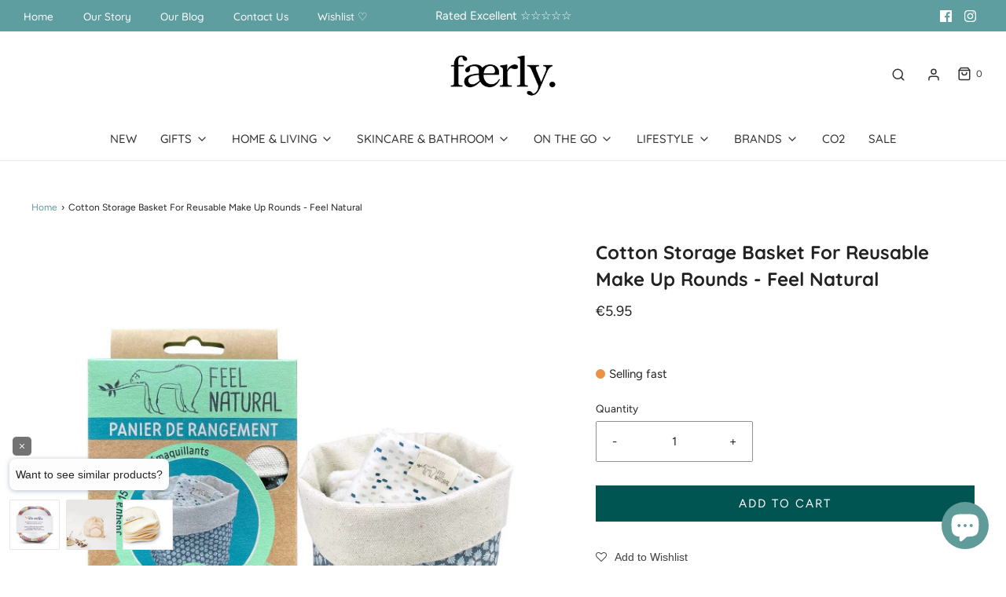

--- FILE ---
content_type: text/html; charset=utf-8
request_url: https://www.faerly.ie/products/cotton-storage-basket-for-reusable-make-up-rounds-feel-natural
body_size: 55039
content:















<!DOCTYPE html>
<!--[if lt IE 7 ]><html class="no-js ie ie6" lang="en"> <![endif]-->
<!--[if IE 7 ]><html class="no-js ie ie7" lang="en"> <![endif]-->
<!--[if IE 8 ]><html class="no-js ie ie8" lang="en"> <![endif]-->
<!--[if (gte IE 9)|!(IE)]><!-->
<html
	class="no-js"
	lang="en"
	data-headings-size="normal"
>
<!--<![endif]-->

<head>
<script>
    document.addEventListener('DOMContentLoaded', () => {
      var sbid = 'na9WDUsj6VzVbtfYTHOZ';
      var t = document.createElement("shopbox-app-v2"),
        s = document.createElement("script");
      t.setAttribute('cid', sbid); s.type = "text/javascript";
      s.async = !0; s.src = "https://widget.shopbox.ai/js/app.js";
      document.getElementsByTagName("body")[0].append(t);
      document.getElementsByTagName("head")[0].append(s);
    })
      </script>

<script async src="https://grid.shopbox.ai/sbgrid.min.js"></script>


  
	<meta charset="utf-8">

	<!--[if lt IE 9]>
		<script src="//html5shim.googlecode.com/svn/trunk/html5.js"></script>
	<![endif]--><title>
		Cotton Storage Basket For Reusable Make Up Rounds - Feel Natural &ndash; Faerly
	</title>

	<link rel="preconnect" href="https://cdn.shopify.com" crossorigin>

	<script type="text/javascript">
		document.documentElement.className = document.documentElement.className.replace('no-js', 'js');
	</script>

	
	<meta name="description" content="Bring a spot of charm to your bathroom with the Feel Natural Cotton Storage Basket — the perfect solution for keeping those used reusable makeup rounds neatly tucked away between washes. Natural cotton, soft to the touch Fits 15 makeup remover rounds or squares comfortably Brightens any bathroom with a trendy pattern E">
	

	
	<meta name="viewport" content="width=device-width, initial-scale=1" />
	

	<!-- /snippets/social-meta-tags.liquid -->


<meta property="og:site_name" content="Faerly">
<meta property="og:url" content="https://www.faerly.ie/products/cotton-storage-basket-for-reusable-make-up-rounds-feel-natural">
<meta property="og:title" content="Cotton Storage Basket For Reusable Make Up Rounds - Feel Natural">
<meta property="og:type" content="product">
<meta property="og:description" content="Bring a spot of charm to your bathroom with the Feel Natural Cotton Storage Basket — the perfect solution for keeping those used reusable makeup rounds neatly tucked away between washes. Natural cotton, soft to the touch Fits 15 makeup remover rounds or squares comfortably Brightens any bathroom with a trendy pattern E">

  <meta property="og:price:amount" content="5.95">
  <meta property="og:price:currency" content="EUR">

<meta property="og:image" content="http://www.faerly.ie/cdn/shop/files/facial-rounds-cotton-storage-basket-for-reusable-make-up-rounds-feel-natural-53751566172502_1200x1200.jpg?v=1709240664"><meta property="og:image" content="http://www.faerly.ie/cdn/shop/files/facial-rounds-cotton-storage-basket-for-reusable-make-up-rounds-feel-natural-53751566205270_1200x1200.jpg?v=1709240667">
<meta property="og:image:alt" content="Feel Natural Facial Rounds Cotton Storage Basket For Reusable Make Up Rounds - Feel Natural"><meta property="og:image:alt" content="Feel Natural Facial Rounds Cotton Storage Basket For Reusable Make Up Rounds - Feel Natural">
<meta property="og:image:secure_url" content="https://www.faerly.ie/cdn/shop/files/facial-rounds-cotton-storage-basket-for-reusable-make-up-rounds-feel-natural-53751566172502_1200x1200.jpg?v=1709240664"><meta property="og:image:secure_url" content="https://www.faerly.ie/cdn/shop/files/facial-rounds-cotton-storage-basket-for-reusable-make-up-rounds-feel-natural-53751566205270_1200x1200.jpg?v=1709240667">


<meta name="twitter:card" content="summary_large_image">
<meta name="twitter:title" content="Cotton Storage Basket For Reusable Make Up Rounds - Feel Natural">
<meta name="twitter:description" content="Bring a spot of charm to your bathroom with the Feel Natural Cotton Storage Basket — the perfect solution for keeping those used reusable makeup rounds neatly tucked away between washes. Natural cotton, soft to the touch Fits 15 makeup remover rounds or squares comfortably Brightens any bathroom with a trendy pattern E">


	<link rel="canonical" href="https://www.faerly.ie/products/cotton-storage-basket-for-reusable-make-up-rounds-feel-natural" />

	<!-- CSS -->
	<style>
/*============================================================================
  Typography
==============================================================================*/





@font-face {
  font-family: Quicksand;
  font-weight: 700;
  font-style: normal;
  font-display: swap;
  src: url("//www.faerly.ie/cdn/fonts/quicksand/quicksand_n7.d375fe11182475f82f7bb6306a0a0e4018995610.woff2") format("woff2"),
       url("//www.faerly.ie/cdn/fonts/quicksand/quicksand_n7.8ac2ae2fc4b90ef79aaa7aedb927d39f9f9aa3f4.woff") format("woff");
}

@font-face {
  font-family: Figtree;
  font-weight: 400;
  font-style: normal;
  font-display: swap;
  src: url("//www.faerly.ie/cdn/fonts/figtree/figtree_n4.3c0838aba1701047e60be6a99a1b0a40ce9b8419.woff2") format("woff2"),
       url("//www.faerly.ie/cdn/fonts/figtree/figtree_n4.c0575d1db21fc3821f17fd6617d3dee552312137.woff") format("woff");
}

@font-face {
  font-family: Quicksand;
  font-weight: 500;
  font-style: normal;
  font-display: swap;
  src: url("//www.faerly.ie/cdn/fonts/quicksand/quicksand_n5.8f86b119923a62b5ca76bc9a6fb25da7a7498802.woff2") format("woff2"),
       url("//www.faerly.ie/cdn/fonts/quicksand/quicksand_n5.c31882e058f76d723a7b6b725ac3ca095b5a2a70.woff") format("woff");
}


  @font-face {
  font-family: Figtree;
  font-weight: 700;
  font-style: normal;
  font-display: swap;
  src: url("//www.faerly.ie/cdn/fonts/figtree/figtree_n7.2fd9bfe01586148e644724096c9d75e8c7a90e55.woff2") format("woff2"),
       url("//www.faerly.ie/cdn/fonts/figtree/figtree_n7.ea05de92d862f9594794ab281c4c3a67501ef5fc.woff") format("woff");
}




  @font-face {
  font-family: Figtree;
  font-weight: 400;
  font-style: italic;
  font-display: swap;
  src: url("//www.faerly.ie/cdn/fonts/figtree/figtree_i4.89f7a4275c064845c304a4cf8a4a586060656db2.woff2") format("woff2"),
       url("//www.faerly.ie/cdn/fonts/figtree/figtree_i4.6f955aaaafc55a22ffc1f32ecf3756859a5ad3e2.woff") format("woff");
}




  @font-face {
  font-family: Figtree;
  font-weight: 700;
  font-style: italic;
  font-display: swap;
  src: url("//www.faerly.ie/cdn/fonts/figtree/figtree_i7.06add7096a6f2ab742e09ec7e498115904eda1fe.woff2") format("woff2"),
       url("//www.faerly.ie/cdn/fonts/figtree/figtree_i7.ee584b5fcaccdbb5518c0228158941f8df81b101.woff") format("woff");
}



/*============================================================================
  #General Variables
==============================================================================*/

:root {
  --page-background: #ffffff;

  --color-primary: #222222;
  --disabled-color-primary: rgba(34, 34, 34, 0.5);
  --color-primary-opacity-05: rgba(34, 34, 34, 0.05);
  --link-color: #5e9b99;
  --active-link-color: #222222;

  --button-background-color: #005552;
  --button-background-hover-color: #5f9ea0;
  --button-background-hover-color-lighten: #6fa8aa;
  --button-text-color: #ffffff;
  --button-border-color: rgba(255, 255, 255, 0.1);

  --sale-color: #5f9ea0;
  --sale-text-color: #ffffff;
  --sale-color-faint: rgba(95, 158, 160, 0.1);
  --sold-out-color: #e4e4e4;
  --sold-out-text-color: #656565;

  --header-background: #ffffff;
  --header-text: #333333;
  --header-text-opacity-80: rgba(51, 51, 51, 0.8);
  --header-border-color: rgba(51, 51, 51, 0.1);
  --header-border-color-dark: rgba(51, 51, 51, 0.15);
  --header-hover-background-color: rgba(51, 51, 51, 0.1);
  --header-overlay-text: #ffffff;

  --sticky-header-background: #fff;
  --sticky-header-text: #333333;
  --sticky-header-border: rgba(51, 51, 51, 0.1);

  --mobile-menu-text: #ffffff;
  --mobile-menu-background: #005552;
  --mobile-menu-border-color: rgba(255, 255, 255, 0.5);

  --footer-background: #005552;
  --footer-text: #fff;
  --footer-hover-background-color: rgba(255, 255, 255, 0.1);


  --pop-up-text: #333333;
  --pop-up-background: #ffffff;

  --secondary-color: rgba(0, 0, 0, 1) !default;
  --select-padding: 5px;
  --select-radius: 2px !default;

  --border-color: rgba(34, 34, 34, 0.5);
  --border-search: rgba(51, 51, 51, 0.1);
  --border-color-subtle: rgba(34, 34, 34, 0.1);
  --border-color-subtle-darken: #151515;

  --color-scheme-light-background: #eeeeee;
  --color-scheme-light-background-hover: rgba(238, 238, 238, 0.1);
  --color-scheme-light-text: #585858;
  --color-scheme-light-text-hover: rgba(88, 88, 88, 0.7);
  --color-scheme-light-input-hover: rgba(88, 88, 88, 0.1);
  --color-scheme-light-link: #5f9ea0;
  --color-scheme-light-link-active: #575757;

  --color-scheme-accent-background: #767676;
  --color-scheme-accent-background-hover: rgba(118, 118, 118, 0.1);
  --color-scheme-accent-text: #ffffff;
  --color-scheme-accent-text-hover: rgba(255, 255, 255, 0.7);
  --color-scheme-accent-input-hover: rgba(255, 255, 255, 0.1);
  --color-scheme-accent-link: #fff;
  --color-scheme-accent-link-active: #ffffff;

  --color-scheme-dark-background: #005552;
  --color-scheme-dark-background-hover: rgba(0, 85, 82, 0.1);
  --color-scheme-dark-text: #eeeeee;
  --color-scheme-dark-text-hover: rgba(238, 238, 238, 0.7);
  --color-scheme-dark-input-hover: rgba(238, 238, 238, 0.1);
  --color-scheme-dark-link: #f3f3f3;
  --color-scheme-dark-link-active: #f3f3f3;

  --header-font-stack: Quicksand, sans-serif;
  --header-font-weight: 700;
  --header-font-style: normal;
  --header-font-transform: none;

  
  --header-letter-spacing: normal;
  

  --body-font-stack: Figtree, sans-serif;
  --body-font-weight: 400;
  --body-font-style: normal;
  --body-font-size-int: 15;
  --body-font-size: 15px;

  
    --body-small-font-size-int: 12;
    --body-small-font-size: 12px;
  

  --subheading-font-stack: Quicksand, sans-serif;
  --subheading-font-weight: 500;
  --subheading-font-style: normal;
  --subheading-font-transform: none;
  --subheading-case: none;

  
  --heading-base: 34;
  --subheading-base: 14;
  --subheading-2-font-size: 16px;
  --subheading-2-line-height: 20px;
  --product-titles: 24;
  --subpage-header: 24;
  --subpage-header-px: 24px;
  --subpage-header-line-height: 34px;
  --heading-font-size: 34px;
  --heading-line-height: 44px;
  --subheading-font-size: 14px;
  --subheading-line-height: 18px;
  

  --color-image-overlay: #585858;
  --color-image-overlay-text: #ffffff;
  --image-overlay-opacity: calc(55 / 100);

  --flexslider-icon-eot: //www.faerly.ie/cdn/shop/t/31/assets/flexslider-icon.eot?v=70838442330258149421690893856;
  --flexslider-icon-eot-ie: //www.faerly.ie/cdn/shop/t/31/assets/flexslider-icon.eot%23iefix?v=40974;
  --flexslider-icon-woff: //www.faerly.ie/cdn/shop/t/31/assets/flexslider-icon.eot?v=70838442330258149421690893856;
  --flexslider-icon-ttf: //www.faerly.ie/cdn/shop/t/31/assets/flexslider-icon.eot?v=70838442330258149421690893856;
  --flexslider-icon-svg: //www.faerly.ie/cdn/shop/t/31/assets/flexslider-icon.eot?v=70838442330258149421690893856;

  --delete-button-png: //www.faerly.ie/cdn/shop/t/31/assets/delete.png?v=40974;
  --loader-svg: //www.faerly.ie/cdn/shop/t/31/assets/loader.svg?v=119822953187440061741690893856;

  
  --mobile-menu-link-transform: none;
  --mobile-menu-link-letter-spacing: 0;
  

  
  --buttons-transform: uppercase;
  --buttons-letter-spacing: 2px;
  

  
    --button-font-family: var(--body-font-stack);
    --button-font-weight: var(--body-font-weight);
    --button-font-style: var(--body-font-style);
    --button-font-size: var(--body-font-size);
  

  
    --button-font-size-int: calc(var(--body-font-size-int) - 2);
  

  
    --subheading-letter-spacing: normal;
  

  
    --nav-font-family: var(--subheading-font-stack);
    --nav-font-weight: var(--subheading-font-weight);
    --nav-font-style: var(--subheading-font-style);
  

  
    --nav-text-transform: none;
    --nav-letter-spacing: 0;
  

  
    --nav-font-size-int: var(--body-font-size-int);
  

  --page-width: 1200px;
  --page-width-with-padding: 1230px;
  --narrow-width-with-padding: 730px;
  --column-gap-width: 30px;
  --column-gap-width-half: 15.0px;

  --password-text-color: #000000;
  --password-error-background: #feebeb;
  --password-error-text: #7e1412;
  --password-login-background: #111111;
  --password-login-text: #b8b8b8;
  --password-btn-text: #ffffff;
  --password-btn-background: #000000;
  --password-btn-background-success: #4caf50;
  --success-color: #28a745;
  --error-color: #DC3545;
  --warning-color: #EB9247;

  /* Shop Pay Installments variables */
  --color-body: #ffffff;
  --color-bg: #ffffff;
}
</style>


	
	<link rel="preload" href="//www.faerly.ie/cdn/shop/t/31/assets/theme-product.min.css?v=5306888070907968101690893856" as="style">
	<link href="//www.faerly.ie/cdn/shop/t/31/assets/theme-product.min.css?v=5306888070907968101690893856" rel="stylesheet" type="text/css" media="all" />
	

	<link href="//www.faerly.ie/cdn/shop/t/31/assets/custom.css?v=13564686105431786821690991189" rel="stylesheet" type="text/css" media="all" />

	

	

	
	<link rel="shortcut icon" href="//www.faerly.ie/cdn/shop/files/Faerly_Favicon_Green_8e8d7034-74ac-4375-a579-a6f2e44ab48f_32x32.png?v=1738625367" type="image/png">
	

	<link rel="sitemap" type="application/xml" title="Sitemap" href="/sitemap.xml" />

	
  <script>window.performance && window.performance.mark && window.performance.mark('shopify.content_for_header.start');</script><meta name="google-site-verification" content="QtliZPTtUSKiNiInAs1WzzMqn8qwcT_Ige8YD1dvp0k">
<meta id="shopify-digital-wallet" name="shopify-digital-wallet" content="/44375605409/digital_wallets/dialog">
<meta name="shopify-checkout-api-token" content="8c7787ce131107b9e7c3336bb0c364d6">
<link rel="alternate" type="application/json+oembed" href="https://www.faerly.ie/products/cotton-storage-basket-for-reusable-make-up-rounds-feel-natural.oembed">
<script async="async" src="/checkouts/internal/preloads.js?locale=en-IE"></script>
<link rel="preconnect" href="https://shop.app" crossorigin="anonymous">
<script async="async" src="https://shop.app/checkouts/internal/preloads.js?locale=en-IE&shop_id=44375605409" crossorigin="anonymous"></script>
<script id="apple-pay-shop-capabilities" type="application/json">{"shopId":44375605409,"countryCode":"IE","currencyCode":"EUR","merchantCapabilities":["supports3DS"],"merchantId":"gid:\/\/shopify\/Shop\/44375605409","merchantName":"Faerly","requiredBillingContactFields":["postalAddress","email","phone"],"requiredShippingContactFields":["postalAddress","email","phone"],"shippingType":"shipping","supportedNetworks":["visa","maestro","masterCard","amex"],"total":{"type":"pending","label":"Faerly","amount":"1.00"},"shopifyPaymentsEnabled":true,"supportsSubscriptions":true}</script>
<script id="shopify-features" type="application/json">{"accessToken":"8c7787ce131107b9e7c3336bb0c364d6","betas":["rich-media-storefront-analytics"],"domain":"www.faerly.ie","predictiveSearch":true,"shopId":44375605409,"locale":"en"}</script>
<script>var Shopify = Shopify || {};
Shopify.shop = "simply-good-fair.myshopify.com";
Shopify.locale = "en";
Shopify.currency = {"active":"EUR","rate":"1.0"};
Shopify.country = "IE";
Shopify.theme = {"name":"Envy v32.0.0 21.07 | Eight 01\/08","id":151502750038,"schema_name":"Envy","schema_version":"32.0.0","theme_store_id":411,"role":"main"};
Shopify.theme.handle = "null";
Shopify.theme.style = {"id":null,"handle":null};
Shopify.cdnHost = "www.faerly.ie/cdn";
Shopify.routes = Shopify.routes || {};
Shopify.routes.root = "/";</script>
<script type="module">!function(o){(o.Shopify=o.Shopify||{}).modules=!0}(window);</script>
<script>!function(o){function n(){var o=[];function n(){o.push(Array.prototype.slice.apply(arguments))}return n.q=o,n}var t=o.Shopify=o.Shopify||{};t.loadFeatures=n(),t.autoloadFeatures=n()}(window);</script>
<script>
  window.ShopifyPay = window.ShopifyPay || {};
  window.ShopifyPay.apiHost = "shop.app\/pay";
  window.ShopifyPay.redirectState = null;
</script>
<script id="shop-js-analytics" type="application/json">{"pageType":"product"}</script>
<script defer="defer" async type="module" src="//www.faerly.ie/cdn/shopifycloud/shop-js/modules/v2/client.init-shop-cart-sync_BT-GjEfc.en.esm.js"></script>
<script defer="defer" async type="module" src="//www.faerly.ie/cdn/shopifycloud/shop-js/modules/v2/chunk.common_D58fp_Oc.esm.js"></script>
<script defer="defer" async type="module" src="//www.faerly.ie/cdn/shopifycloud/shop-js/modules/v2/chunk.modal_xMitdFEc.esm.js"></script>
<script type="module">
  await import("//www.faerly.ie/cdn/shopifycloud/shop-js/modules/v2/client.init-shop-cart-sync_BT-GjEfc.en.esm.js");
await import("//www.faerly.ie/cdn/shopifycloud/shop-js/modules/v2/chunk.common_D58fp_Oc.esm.js");
await import("//www.faerly.ie/cdn/shopifycloud/shop-js/modules/v2/chunk.modal_xMitdFEc.esm.js");

  window.Shopify.SignInWithShop?.initShopCartSync?.({"fedCMEnabled":true,"windoidEnabled":true});

</script>
<script>
  window.Shopify = window.Shopify || {};
  if (!window.Shopify.featureAssets) window.Shopify.featureAssets = {};
  window.Shopify.featureAssets['shop-js'] = {"shop-cart-sync":["modules/v2/client.shop-cart-sync_DZOKe7Ll.en.esm.js","modules/v2/chunk.common_D58fp_Oc.esm.js","modules/v2/chunk.modal_xMitdFEc.esm.js"],"init-fed-cm":["modules/v2/client.init-fed-cm_B6oLuCjv.en.esm.js","modules/v2/chunk.common_D58fp_Oc.esm.js","modules/v2/chunk.modal_xMitdFEc.esm.js"],"shop-cash-offers":["modules/v2/client.shop-cash-offers_D2sdYoxE.en.esm.js","modules/v2/chunk.common_D58fp_Oc.esm.js","modules/v2/chunk.modal_xMitdFEc.esm.js"],"shop-login-button":["modules/v2/client.shop-login-button_QeVjl5Y3.en.esm.js","modules/v2/chunk.common_D58fp_Oc.esm.js","modules/v2/chunk.modal_xMitdFEc.esm.js"],"pay-button":["modules/v2/client.pay-button_DXTOsIq6.en.esm.js","modules/v2/chunk.common_D58fp_Oc.esm.js","modules/v2/chunk.modal_xMitdFEc.esm.js"],"shop-button":["modules/v2/client.shop-button_DQZHx9pm.en.esm.js","modules/v2/chunk.common_D58fp_Oc.esm.js","modules/v2/chunk.modal_xMitdFEc.esm.js"],"avatar":["modules/v2/client.avatar_BTnouDA3.en.esm.js"],"init-windoid":["modules/v2/client.init-windoid_CR1B-cfM.en.esm.js","modules/v2/chunk.common_D58fp_Oc.esm.js","modules/v2/chunk.modal_xMitdFEc.esm.js"],"init-shop-for-new-customer-accounts":["modules/v2/client.init-shop-for-new-customer-accounts_C_vY_xzh.en.esm.js","modules/v2/client.shop-login-button_QeVjl5Y3.en.esm.js","modules/v2/chunk.common_D58fp_Oc.esm.js","modules/v2/chunk.modal_xMitdFEc.esm.js"],"init-shop-email-lookup-coordinator":["modules/v2/client.init-shop-email-lookup-coordinator_BI7n9ZSv.en.esm.js","modules/v2/chunk.common_D58fp_Oc.esm.js","modules/v2/chunk.modal_xMitdFEc.esm.js"],"init-shop-cart-sync":["modules/v2/client.init-shop-cart-sync_BT-GjEfc.en.esm.js","modules/v2/chunk.common_D58fp_Oc.esm.js","modules/v2/chunk.modal_xMitdFEc.esm.js"],"shop-toast-manager":["modules/v2/client.shop-toast-manager_DiYdP3xc.en.esm.js","modules/v2/chunk.common_D58fp_Oc.esm.js","modules/v2/chunk.modal_xMitdFEc.esm.js"],"init-customer-accounts":["modules/v2/client.init-customer-accounts_D9ZNqS-Q.en.esm.js","modules/v2/client.shop-login-button_QeVjl5Y3.en.esm.js","modules/v2/chunk.common_D58fp_Oc.esm.js","modules/v2/chunk.modal_xMitdFEc.esm.js"],"init-customer-accounts-sign-up":["modules/v2/client.init-customer-accounts-sign-up_iGw4briv.en.esm.js","modules/v2/client.shop-login-button_QeVjl5Y3.en.esm.js","modules/v2/chunk.common_D58fp_Oc.esm.js","modules/v2/chunk.modal_xMitdFEc.esm.js"],"shop-follow-button":["modules/v2/client.shop-follow-button_CqMgW2wH.en.esm.js","modules/v2/chunk.common_D58fp_Oc.esm.js","modules/v2/chunk.modal_xMitdFEc.esm.js"],"checkout-modal":["modules/v2/client.checkout-modal_xHeaAweL.en.esm.js","modules/v2/chunk.common_D58fp_Oc.esm.js","modules/v2/chunk.modal_xMitdFEc.esm.js"],"shop-login":["modules/v2/client.shop-login_D91U-Q7h.en.esm.js","modules/v2/chunk.common_D58fp_Oc.esm.js","modules/v2/chunk.modal_xMitdFEc.esm.js"],"lead-capture":["modules/v2/client.lead-capture_BJmE1dJe.en.esm.js","modules/v2/chunk.common_D58fp_Oc.esm.js","modules/v2/chunk.modal_xMitdFEc.esm.js"],"payment-terms":["modules/v2/client.payment-terms_Ci9AEqFq.en.esm.js","modules/v2/chunk.common_D58fp_Oc.esm.js","modules/v2/chunk.modal_xMitdFEc.esm.js"]};
</script>
<script>(function() {
  var isLoaded = false;
  function asyncLoad() {
    if (isLoaded) return;
    isLoaded = true;
    var urls = ["https:\/\/assets.smartwishlist.webmarked.net\/static\/v6\/smartwishlist.js?shop=simply-good-fair.myshopify.com","https:\/\/na.shgcdn3.com\/pixel-collector.js?shop=simply-good-fair.myshopify.com"];
    for (var i = 0; i < urls.length; i++) {
      var s = document.createElement('script');
      s.type = 'text/javascript';
      s.async = true;
      s.src = urls[i];
      var x = document.getElementsByTagName('script')[0];
      x.parentNode.insertBefore(s, x);
    }
  };
  if(window.attachEvent) {
    window.attachEvent('onload', asyncLoad);
  } else {
    window.addEventListener('load', asyncLoad, false);
  }
})();</script>
<script id="__st">var __st={"a":44375605409,"offset":0,"reqid":"23ca36bf-985e-4b06-92cc-35040d0ae6de-1769282608","pageurl":"www.faerly.ie\/products\/cotton-storage-basket-for-reusable-make-up-rounds-feel-natural","u":"797c28e0b0c6","p":"product","rtyp":"product","rid":8750969880918};</script>
<script>window.ShopifyPaypalV4VisibilityTracking = true;</script>
<script id="captcha-bootstrap">!function(){'use strict';const t='contact',e='account',n='new_comment',o=[[t,t],['blogs',n],['comments',n],[t,'customer']],c=[[e,'customer_login'],[e,'guest_login'],[e,'recover_customer_password'],[e,'create_customer']],r=t=>t.map((([t,e])=>`form[action*='/${t}']:not([data-nocaptcha='true']) input[name='form_type'][value='${e}']`)).join(','),a=t=>()=>t?[...document.querySelectorAll(t)].map((t=>t.form)):[];function s(){const t=[...o],e=r(t);return a(e)}const i='password',u='form_key',d=['recaptcha-v3-token','g-recaptcha-response','h-captcha-response',i],f=()=>{try{return window.sessionStorage}catch{return}},m='__shopify_v',_=t=>t.elements[u];function p(t,e,n=!1){try{const o=window.sessionStorage,c=JSON.parse(o.getItem(e)),{data:r}=function(t){const{data:e,action:n}=t;return t[m]||n?{data:e,action:n}:{data:t,action:n}}(c);for(const[e,n]of Object.entries(r))t.elements[e]&&(t.elements[e].value=n);n&&o.removeItem(e)}catch(o){console.error('form repopulation failed',{error:o})}}const l='form_type',E='cptcha';function T(t){t.dataset[E]=!0}const w=window,h=w.document,L='Shopify',v='ce_forms',y='captcha';let A=!1;((t,e)=>{const n=(g='f06e6c50-85a8-45c8-87d0-21a2b65856fe',I='https://cdn.shopify.com/shopifycloud/storefront-forms-hcaptcha/ce_storefront_forms_captcha_hcaptcha.v1.5.2.iife.js',D={infoText:'Protected by hCaptcha',privacyText:'Privacy',termsText:'Terms'},(t,e,n)=>{const o=w[L][v],c=o.bindForm;if(c)return c(t,g,e,D).then(n);var r;o.q.push([[t,g,e,D],n]),r=I,A||(h.body.append(Object.assign(h.createElement('script'),{id:'captcha-provider',async:!0,src:r})),A=!0)});var g,I,D;w[L]=w[L]||{},w[L][v]=w[L][v]||{},w[L][v].q=[],w[L][y]=w[L][y]||{},w[L][y].protect=function(t,e){n(t,void 0,e),T(t)},Object.freeze(w[L][y]),function(t,e,n,w,h,L){const[v,y,A,g]=function(t,e,n){const i=e?o:[],u=t?c:[],d=[...i,...u],f=r(d),m=r(i),_=r(d.filter((([t,e])=>n.includes(e))));return[a(f),a(m),a(_),s()]}(w,h,L),I=t=>{const e=t.target;return e instanceof HTMLFormElement?e:e&&e.form},D=t=>v().includes(t);t.addEventListener('submit',(t=>{const e=I(t);if(!e)return;const n=D(e)&&!e.dataset.hcaptchaBound&&!e.dataset.recaptchaBound,o=_(e),c=g().includes(e)&&(!o||!o.value);(n||c)&&t.preventDefault(),c&&!n&&(function(t){try{if(!f())return;!function(t){const e=f();if(!e)return;const n=_(t);if(!n)return;const o=n.value;o&&e.removeItem(o)}(t);const e=Array.from(Array(32),(()=>Math.random().toString(36)[2])).join('');!function(t,e){_(t)||t.append(Object.assign(document.createElement('input'),{type:'hidden',name:u})),t.elements[u].value=e}(t,e),function(t,e){const n=f();if(!n)return;const o=[...t.querySelectorAll(`input[type='${i}']`)].map((({name:t})=>t)),c=[...d,...o],r={};for(const[a,s]of new FormData(t).entries())c.includes(a)||(r[a]=s);n.setItem(e,JSON.stringify({[m]:1,action:t.action,data:r}))}(t,e)}catch(e){console.error('failed to persist form',e)}}(e),e.submit())}));const S=(t,e)=>{t&&!t.dataset[E]&&(n(t,e.some((e=>e===t))),T(t))};for(const o of['focusin','change'])t.addEventListener(o,(t=>{const e=I(t);D(e)&&S(e,y())}));const B=e.get('form_key'),M=e.get(l),P=B&&M;t.addEventListener('DOMContentLoaded',(()=>{const t=y();if(P)for(const e of t)e.elements[l].value===M&&p(e,B);[...new Set([...A(),...v().filter((t=>'true'===t.dataset.shopifyCaptcha))])].forEach((e=>S(e,t)))}))}(h,new URLSearchParams(w.location.search),n,t,e,['guest_login'])})(!0,!0)}();</script>
<script integrity="sha256-4kQ18oKyAcykRKYeNunJcIwy7WH5gtpwJnB7kiuLZ1E=" data-source-attribution="shopify.loadfeatures" defer="defer" src="//www.faerly.ie/cdn/shopifycloud/storefront/assets/storefront/load_feature-a0a9edcb.js" crossorigin="anonymous"></script>
<script crossorigin="anonymous" defer="defer" src="//www.faerly.ie/cdn/shopifycloud/storefront/assets/shopify_pay/storefront-65b4c6d7.js?v=20250812"></script>
<script data-source-attribution="shopify.dynamic_checkout.dynamic.init">var Shopify=Shopify||{};Shopify.PaymentButton=Shopify.PaymentButton||{isStorefrontPortableWallets:!0,init:function(){window.Shopify.PaymentButton.init=function(){};var t=document.createElement("script");t.src="https://www.faerly.ie/cdn/shopifycloud/portable-wallets/latest/portable-wallets.en.js",t.type="module",document.head.appendChild(t)}};
</script>
<script data-source-attribution="shopify.dynamic_checkout.buyer_consent">
  function portableWalletsHideBuyerConsent(e){var t=document.getElementById("shopify-buyer-consent"),n=document.getElementById("shopify-subscription-policy-button");t&&n&&(t.classList.add("hidden"),t.setAttribute("aria-hidden","true"),n.removeEventListener("click",e))}function portableWalletsShowBuyerConsent(e){var t=document.getElementById("shopify-buyer-consent"),n=document.getElementById("shopify-subscription-policy-button");t&&n&&(t.classList.remove("hidden"),t.removeAttribute("aria-hidden"),n.addEventListener("click",e))}window.Shopify?.PaymentButton&&(window.Shopify.PaymentButton.hideBuyerConsent=portableWalletsHideBuyerConsent,window.Shopify.PaymentButton.showBuyerConsent=portableWalletsShowBuyerConsent);
</script>
<script data-source-attribution="shopify.dynamic_checkout.cart.bootstrap">document.addEventListener("DOMContentLoaded",(function(){function t(){return document.querySelector("shopify-accelerated-checkout-cart, shopify-accelerated-checkout")}if(t())Shopify.PaymentButton.init();else{new MutationObserver((function(e,n){t()&&(Shopify.PaymentButton.init(),n.disconnect())})).observe(document.body,{childList:!0,subtree:!0})}}));
</script>
<script id='scb4127' type='text/javascript' async='' src='https://www.faerly.ie/cdn/shopifycloud/privacy-banner/storefront-banner.js'></script><link id="shopify-accelerated-checkout-styles" rel="stylesheet" media="screen" href="https://www.faerly.ie/cdn/shopifycloud/portable-wallets/latest/accelerated-checkout-backwards-compat.css" crossorigin="anonymous">
<style id="shopify-accelerated-checkout-cart">
        #shopify-buyer-consent {
  margin-top: 1em;
  display: inline-block;
  width: 100%;
}

#shopify-buyer-consent.hidden {
  display: none;
}

#shopify-subscription-policy-button {
  background: none;
  border: none;
  padding: 0;
  text-decoration: underline;
  font-size: inherit;
  cursor: pointer;
}

#shopify-subscription-policy-button::before {
  box-shadow: none;
}

      </style>

<script>window.performance && window.performance.mark && window.performance.mark('shopify.content_for_header.end');</script>
  





  <script type="text/javascript">
    
      window.__shgMoneyFormat = window.__shgMoneyFormat || {"CAD":{"currency":"CAD","currency_symbol":"$","currency_symbol_location":"left","decimal_places":2,"decimal_separator":".","thousands_separator":","},"CZK":{"currency":"CZK","currency_symbol":"Kč","currency_symbol_location":"left","decimal_places":2,"decimal_separator":".","thousands_separator":","},"DKK":{"currency":"DKK","currency_symbol":"kr.","currency_symbol_location":"left","decimal_places":2,"decimal_separator":".","thousands_separator":","},"EUR":{"currency":"EUR","currency_symbol":"€","currency_symbol_location":"left","decimal_places":2,"decimal_separator":".","thousands_separator":","},"GBP":{"currency":"GBP","currency_symbol":"£","currency_symbol_location":"left","decimal_places":2,"decimal_separator":".","thousands_separator":","},"HUF":{"currency":"HUF","currency_symbol":"Ft","currency_symbol_location":"left","decimal_places":2,"decimal_separator":".","thousands_separator":","},"PLN":{"currency":"PLN","currency_symbol":"zł","currency_symbol_location":"left","decimal_places":2,"decimal_separator":".","thousands_separator":","},"SEK":{"currency":"SEK","currency_symbol":"kr","currency_symbol_location":"left","decimal_places":2,"decimal_separator":".","thousands_separator":","},"USD":{"currency":"USD","currency_symbol":"$","currency_symbol_location":"left","decimal_places":2,"decimal_separator":".","thousands_separator":","}};
    
    window.__shgCurrentCurrencyCode = window.__shgCurrentCurrencyCode || {
      currency: "EUR",
      currency_symbol: "€",
      decimal_separator: ".",
      thousands_separator: ",",
      decimal_places: 2,
      currency_symbol_location: "left"
    };
  </script>




	<script type="text/javascript">
		window.wetheme = {
			name: 'Envy',
			webcomponentRegistry: {
                registry: {},
				checkScriptLoaded: function(key) {
					return window.wetheme.webcomponentRegistry.registry[key] ? true : false
				},
                register: function(registration) {
                    if(!window.wetheme.webcomponentRegistry.checkScriptLoaded(registration.key)) {
                      window.wetheme.webcomponentRegistry.registry[registration.key] = registration
                    }
                }
            }
        };
	</script>

	

	

  

<script type="text/javascript">
  
    window.SHG_CUSTOMER = null;
  
</script>







  <style>
  .aph_bar_bar{
    z-index:0 !important;
  }
</style>
<!--<script async type="text/javascript">
  var retry = 120;
  var waitForBar = function(callback) {
    if (retry > 0) {
    if (typeof $ != "undefined") {
    if ($(".aph_bar_bar").length > 0 && $(".aph_bar_bar").height() > 0) {
    
     callback(); 
    }
    else {
      retry = retry - 1;
      setTimeout(function() {
        waitForBar(callback);
      },100);
    }
  }
  else {
    retry = retry - 1;
    setTimeout(function() {
      waitForBar(callback);
    },100);

  }
      
    
    }
    
  };
  
  

  
  waitForBar(function() {
    var top=0;
    var isFixed = false;
    $(".aph_bar_bar").each(function(i) {
      if ($(".hidBarPosition").eq(i).val() == "top") {
   
        top = top + $(".aph_bar_bar").eq(i).innerHeight();
    
    if ($(".aph_bar_bar").eq(i).css("position") == "fixed") {
      isFixed = true;
     
    }
      
        
      }
     
    });
    
  });
  
  
  
  
  
  
  
  
  
</script>-->
<!-- BEGIN app block: shopify://apps/crisp-live-chat-chatbot/blocks/app-embed/5c3cfd5f-01d4-496a-891b-f98ecf27ff08 --><script>
  if ("92788e47-842f-4c69-90e4-bb7d9c645b31") {
    let _locale = "";

    window.CRISP_READY_TRIGGER = function () {
      window.CRISP_SESSION_ID = $crisp.get("session:identifier");
      postCart();
      postCustomerID();

      // Set session segment (only after first message is sent)
      $crisp.push(["on", "message:sent", () => {
        $crisp.push(["set", "session:segments", [["shopify"]]]);
        $crisp.push(["off", "message:sent"]);
      }])
    };

    if (window?.Weglot?.getCurrentLang && typeof(typeof(Weglot?.getCurrentLang) === "function")) {
      _locale = Weglot?.getCurrentLang();
    } else if (Shopify?.locale) {
      _locale = Shopify.locale;
    }

    if (_locale) {
      CRISP_RUNTIME_CONFIG = {
        locale : _locale
      };
    }

    window.$crisp=[];
    window.CRISP_WEBSITE_ID="92788e47-842f-4c69-90e4-bb7d9c645b31";
    (function(){d=document;s=d.createElement("script");
      s.src="https://client.crisp.chat/l.js";
      s.async=1;
      d.getElementsByTagName("head")[0].appendChild(s);
    })();
  }
</script>

<!-- END app block --><!-- BEGIN app block: shopify://apps/klaviyo-email-marketing-sms/blocks/klaviyo-onsite-embed/2632fe16-c075-4321-a88b-50b567f42507 -->












  <script async src="https://static.klaviyo.com/onsite/js/U7dEZi/klaviyo.js?company_id=U7dEZi"></script>
  <script>!function(){if(!window.klaviyo){window._klOnsite=window._klOnsite||[];try{window.klaviyo=new Proxy({},{get:function(n,i){return"push"===i?function(){var n;(n=window._klOnsite).push.apply(n,arguments)}:function(){for(var n=arguments.length,o=new Array(n),w=0;w<n;w++)o[w]=arguments[w];var t="function"==typeof o[o.length-1]?o.pop():void 0,e=new Promise((function(n){window._klOnsite.push([i].concat(o,[function(i){t&&t(i),n(i)}]))}));return e}}})}catch(n){window.klaviyo=window.klaviyo||[],window.klaviyo.push=function(){var n;(n=window._klOnsite).push.apply(n,arguments)}}}}();</script>

  
    <script id="viewed_product">
      if (item == null) {
        var _learnq = _learnq || [];

        var MetafieldReviews = null
        var MetafieldYotpoRating = null
        var MetafieldYotpoCount = null
        var MetafieldLooxRating = null
        var MetafieldLooxCount = null
        var okendoProduct = null
        var okendoProductReviewCount = null
        var okendoProductReviewAverageValue = null
        try {
          // The following fields are used for Customer Hub recently viewed in order to add reviews.
          // This information is not part of __kla_viewed. Instead, it is part of __kla_viewed_reviewed_items
          MetafieldReviews = {"rating":{"scale_min":"1.0","scale_max":"5.0","value":"5.0"},"rating_count":1};
          MetafieldYotpoRating = null
          MetafieldYotpoCount = null
          MetafieldLooxRating = null
          MetafieldLooxCount = null

          okendoProduct = null
          // If the okendo metafield is not legacy, it will error, which then requires the new json formatted data
          if (okendoProduct && 'error' in okendoProduct) {
            okendoProduct = null
          }
          okendoProductReviewCount = okendoProduct ? okendoProduct.reviewCount : null
          okendoProductReviewAverageValue = okendoProduct ? okendoProduct.reviewAverageValue : null
        } catch (error) {
          console.error('Error in Klaviyo onsite reviews tracking:', error);
        }

        var item = {
          Name: "Cotton Storage Basket For Reusable Make Up Rounds - Feel Natural",
          ProductID: 8750969880918,
          Categories: ["5th Birthday Sale - 10% OFF","BATH","Birthday 10 Of","Christmas Gifts for Her","EARTHDAY","Face","Face","Flash Sale","FULL PRICE","Green Friday","June Bank Holiday","Leap Day 2024","Sitewide","SKIN","Skincare \u0026 Bathroom","Sponges \u0026 Rounds","Thank You from the Global Manufacturing Organisation","Zero Waste Christmas Gifts"],
          ImageURL: "https://www.faerly.ie/cdn/shop/files/facial-rounds-cotton-storage-basket-for-reusable-make-up-rounds-feel-natural-53751566172502_grande.jpg?v=1709240664",
          URL: "https://www.faerly.ie/products/cotton-storage-basket-for-reusable-make-up-rounds-feel-natural",
          Brand: "Feel Natural",
          Price: "€5.95",
          Value: "5.95",
          CompareAtPrice: "€0.00"
        };
        _learnq.push(['track', 'Viewed Product', item]);
        _learnq.push(['trackViewedItem', {
          Title: item.Name,
          ItemId: item.ProductID,
          Categories: item.Categories,
          ImageUrl: item.ImageURL,
          Url: item.URL,
          Metadata: {
            Brand: item.Brand,
            Price: item.Price,
            Value: item.Value,
            CompareAtPrice: item.CompareAtPrice
          },
          metafields:{
            reviews: MetafieldReviews,
            yotpo:{
              rating: MetafieldYotpoRating,
              count: MetafieldYotpoCount,
            },
            loox:{
              rating: MetafieldLooxRating,
              count: MetafieldLooxCount,
            },
            okendo: {
              rating: okendoProductReviewAverageValue,
              count: okendoProductReviewCount,
            }
          }
        }]);
      }
    </script>
  




  <script>
    window.klaviyoReviewsProductDesignMode = false
  </script>







<!-- END app block --><!-- BEGIN app block: shopify://apps/hulk-form-builder/blocks/app-embed/b6b8dd14-356b-4725-a4ed-77232212b3c3 --><!-- BEGIN app snippet: hulkapps-formbuilder-theme-ext --><script type="text/javascript">
  
  if (typeof window.formbuilder_customer != "object") {
        window.formbuilder_customer = {}
  }

  window.hulkFormBuilder = {
    form_data: {},
    shop_data: {"shop_iKvNiBcnedEmYTz1jzq6vQ":{"shop_uuid":"iKvNiBcnedEmYTz1jzq6vQ","shop_timezone":"Europe\/Dublin","shop_id":71467,"shop_is_after_submit_enabled":true,"shop_shopify_plan":"Advanced","shop_shopify_domain":"simply-good-fair.myshopify.com","shop_created_at":"2022-09-22T07:13:34.727Z","is_skip_metafield":false,"shop_deleted":false,"shop_disabled":false}},
    settings_data: {"shop_settings":{"shop_customise_msgs":[],"default_customise_msgs":{"is_required":"is required","thank_you":"Thank you! The form was submitted successfully.","processing":"Processing...","valid_data":"Please provide valid data","valid_email":"Provide valid email format","valid_tags":"HTML Tags are not allowed","valid_phone":"Provide valid phone number","valid_captcha":"Please provide valid captcha response","valid_url":"Provide valid URL","only_number_alloud":"Provide valid number in","number_less":"must be less than","number_more":"must be more than","image_must_less":"Image must be less than 20MB","image_number":"Images allowed","image_extension":"Invalid extension! Please provide image file","error_image_upload":"Error in image upload. Please try again.","error_file_upload":"Error in file upload. Please try again.","your_response":"Your response","error_form_submit":"Error occur.Please try again after sometime.","email_submitted":"Form with this email is already submitted","invalid_email_by_zerobounce":"The email address you entered appears to be invalid. Please check it and try again.","download_file":"Download file","card_details_invalid":"Your card details are invalid","card_details":"Card details","please_enter_card_details":"Please enter card details","card_number":"Card number","exp_mm":"Exp MM","exp_yy":"Exp YY","crd_cvc":"CVV","payment_value":"Payment amount","please_enter_payment_amount":"Please enter payment amount","address1":"Address line 1","address2":"Address line 2","city":"City","province":"Province","zipcode":"Zip code","country":"Country","blocked_domain":"This form does not accept addresses from","file_must_less":"File must be less than 20MB","file_extension":"Invalid extension! Please provide file","only_file_number_alloud":"files allowed","previous":"Previous","next":"Next","must_have_a_input":"Please enter at least one field.","please_enter_required_data":"Please enter required data","atleast_one_special_char":"Include at least one special character","atleast_one_lowercase_char":"Include at least one lowercase character","atleast_one_uppercase_char":"Include at least one uppercase character","atleast_one_number":"Include at least one number","must_have_8_chars":"Must have 8 characters long","be_between_8_and_12_chars":"Be between 8 and 12 characters long","please_select":"Please Select","phone_submitted":"Form with this phone number is already submitted","user_res_parse_error":"Error while submitting the form","valid_same_values":"values must be same","product_choice_clear_selection":"Clear Selection","picture_choice_clear_selection":"Clear Selection","remove_all_for_file_image_upload":"Remove All","invalid_file_type_for_image_upload":"You can't upload files of this type.","invalid_file_type_for_signature_upload":"You can't upload files of this type.","max_files_exceeded_for_file_upload":"You can not upload any more files.","max_files_exceeded_for_image_upload":"You can not upload any more files.","file_already_exist":"File already uploaded","max_limit_exceed":"You have added the maximum number of text fields.","cancel_upload_for_file_upload":"Cancel upload","cancel_upload_for_image_upload":"Cancel upload","cancel_upload_for_signature_upload":"Cancel upload"},"shop_blocked_domains":[]}},
    features_data: {"shop_plan_features":{"shop_plan_features":["unlimited-forms","full-design-customization","export-form-submissions","multiple-recipients-for-form-submissions","multiple-admin-notifications","enable-captcha","unlimited-file-uploads","save-submitted-form-data","set-auto-response-message","conditional-logic","form-banner","save-as-draft-facility","include-user-response-in-admin-email","disable-form-submission","file-upload"]}},
    shop: null,
    shop_id: null,
    plan_features: null,
    validateDoubleQuotes: false,
    assets: {
      extraFunctions: "https://cdn.shopify.com/extensions/019bb5ee-ec40-7527-955d-c1b8751eb060/form-builder-by-hulkapps-50/assets/extra-functions.js",
      extraStyles: "https://cdn.shopify.com/extensions/019bb5ee-ec40-7527-955d-c1b8751eb060/form-builder-by-hulkapps-50/assets/extra-styles.css",
      bootstrapStyles: "https://cdn.shopify.com/extensions/019bb5ee-ec40-7527-955d-c1b8751eb060/form-builder-by-hulkapps-50/assets/theme-app-extension-bootstrap.css"
    },
    translations: {
      htmlTagNotAllowed: "HTML Tags are not allowed",
      sqlQueryNotAllowed: "SQL Queries are not allowed",
      doubleQuoteNotAllowed: "Double quotes are not allowed",
      vorwerkHttpWwwNotAllowed: "The words \u0026#39;http\u0026#39; and \u0026#39;www\u0026#39; are not allowed. Please remove them and try again.",
      maxTextFieldsReached: "You have added the maximum number of text fields.",
      avoidNegativeWords: "Avoid negative words: Don\u0026#39;t use negative words in your contact message.",
      customDesignOnly: "This form is for custom designs requests. For general inquiries please contact our team at info@stagheaddesigns.com",
      zerobounceApiErrorMsg: "We couldn\u0026#39;t verify your email due to a technical issue. Please try again later.",
    }

  }

  

  window.FbThemeAppExtSettingsHash = {}
  
</script><!-- END app snippet --><!-- END app block --><script src="https://cdn.shopify.com/extensions/4d5a2c47-c9fc-4724-a26e-14d501c856c6/attrac-6/assets/attrac-embed-bars.js" type="text/javascript" defer="defer"></script>
<script src="https://cdn.shopify.com/extensions/019b03f2-1cc6-73dd-a349-2821a944dacf/crisp-chatbox-14/assets/crisp.js" type="text/javascript" defer="defer"></script>
<script src="https://cdn.shopify.com/extensions/e8878072-2f6b-4e89-8082-94b04320908d/inbox-1254/assets/inbox-chat-loader.js" type="text/javascript" defer="defer"></script>
<script src="https://cdn.shopify.com/extensions/019bb5ee-ec40-7527-955d-c1b8751eb060/form-builder-by-hulkapps-50/assets/form-builder-script.js" type="text/javascript" defer="defer"></script>
<link href="https://monorail-edge.shopifysvc.com" rel="dns-prefetch">
<script>(function(){if ("sendBeacon" in navigator && "performance" in window) {try {var session_token_from_headers = performance.getEntriesByType('navigation')[0].serverTiming.find(x => x.name == '_s').description;} catch {var session_token_from_headers = undefined;}var session_cookie_matches = document.cookie.match(/_shopify_s=([^;]*)/);var session_token_from_cookie = session_cookie_matches && session_cookie_matches.length === 2 ? session_cookie_matches[1] : "";var session_token = session_token_from_headers || session_token_from_cookie || "";function handle_abandonment_event(e) {var entries = performance.getEntries().filter(function(entry) {return /monorail-edge.shopifysvc.com/.test(entry.name);});if (!window.abandonment_tracked && entries.length === 0) {window.abandonment_tracked = true;var currentMs = Date.now();var navigation_start = performance.timing.navigationStart;var payload = {shop_id: 44375605409,url: window.location.href,navigation_start,duration: currentMs - navigation_start,session_token,page_type: "product"};window.navigator.sendBeacon("https://monorail-edge.shopifysvc.com/v1/produce", JSON.stringify({schema_id: "online_store_buyer_site_abandonment/1.1",payload: payload,metadata: {event_created_at_ms: currentMs,event_sent_at_ms: currentMs}}));}}window.addEventListener('pagehide', handle_abandonment_event);}}());</script>
<script id="web-pixels-manager-setup">(function e(e,d,r,n,o){if(void 0===o&&(o={}),!Boolean(null===(a=null===(i=window.Shopify)||void 0===i?void 0:i.analytics)||void 0===a?void 0:a.replayQueue)){var i,a;window.Shopify=window.Shopify||{};var t=window.Shopify;t.analytics=t.analytics||{};var s=t.analytics;s.replayQueue=[],s.publish=function(e,d,r){return s.replayQueue.push([e,d,r]),!0};try{self.performance.mark("wpm:start")}catch(e){}var l=function(){var e={modern:/Edge?\/(1{2}[4-9]|1[2-9]\d|[2-9]\d{2}|\d{4,})\.\d+(\.\d+|)|Firefox\/(1{2}[4-9]|1[2-9]\d|[2-9]\d{2}|\d{4,})\.\d+(\.\d+|)|Chrom(ium|e)\/(9{2}|\d{3,})\.\d+(\.\d+|)|(Maci|X1{2}).+ Version\/(15\.\d+|(1[6-9]|[2-9]\d|\d{3,})\.\d+)([,.]\d+|)( \(\w+\)|)( Mobile\/\w+|) Safari\/|Chrome.+OPR\/(9{2}|\d{3,})\.\d+\.\d+|(CPU[ +]OS|iPhone[ +]OS|CPU[ +]iPhone|CPU IPhone OS|CPU iPad OS)[ +]+(15[._]\d+|(1[6-9]|[2-9]\d|\d{3,})[._]\d+)([._]\d+|)|Android:?[ /-](13[3-9]|1[4-9]\d|[2-9]\d{2}|\d{4,})(\.\d+|)(\.\d+|)|Android.+Firefox\/(13[5-9]|1[4-9]\d|[2-9]\d{2}|\d{4,})\.\d+(\.\d+|)|Android.+Chrom(ium|e)\/(13[3-9]|1[4-9]\d|[2-9]\d{2}|\d{4,})\.\d+(\.\d+|)|SamsungBrowser\/([2-9]\d|\d{3,})\.\d+/,legacy:/Edge?\/(1[6-9]|[2-9]\d|\d{3,})\.\d+(\.\d+|)|Firefox\/(5[4-9]|[6-9]\d|\d{3,})\.\d+(\.\d+|)|Chrom(ium|e)\/(5[1-9]|[6-9]\d|\d{3,})\.\d+(\.\d+|)([\d.]+$|.*Safari\/(?![\d.]+ Edge\/[\d.]+$))|(Maci|X1{2}).+ Version\/(10\.\d+|(1[1-9]|[2-9]\d|\d{3,})\.\d+)([,.]\d+|)( \(\w+\)|)( Mobile\/\w+|) Safari\/|Chrome.+OPR\/(3[89]|[4-9]\d|\d{3,})\.\d+\.\d+|(CPU[ +]OS|iPhone[ +]OS|CPU[ +]iPhone|CPU IPhone OS|CPU iPad OS)[ +]+(10[._]\d+|(1[1-9]|[2-9]\d|\d{3,})[._]\d+)([._]\d+|)|Android:?[ /-](13[3-9]|1[4-9]\d|[2-9]\d{2}|\d{4,})(\.\d+|)(\.\d+|)|Mobile Safari.+OPR\/([89]\d|\d{3,})\.\d+\.\d+|Android.+Firefox\/(13[5-9]|1[4-9]\d|[2-9]\d{2}|\d{4,})\.\d+(\.\d+|)|Android.+Chrom(ium|e)\/(13[3-9]|1[4-9]\d|[2-9]\d{2}|\d{4,})\.\d+(\.\d+|)|Android.+(UC? ?Browser|UCWEB|U3)[ /]?(15\.([5-9]|\d{2,})|(1[6-9]|[2-9]\d|\d{3,})\.\d+)\.\d+|SamsungBrowser\/(5\.\d+|([6-9]|\d{2,})\.\d+)|Android.+MQ{2}Browser\/(14(\.(9|\d{2,})|)|(1[5-9]|[2-9]\d|\d{3,})(\.\d+|))(\.\d+|)|K[Aa][Ii]OS\/(3\.\d+|([4-9]|\d{2,})\.\d+)(\.\d+|)/},d=e.modern,r=e.legacy,n=navigator.userAgent;return n.match(d)?"modern":n.match(r)?"legacy":"unknown"}(),u="modern"===l?"modern":"legacy",c=(null!=n?n:{modern:"",legacy:""})[u],f=function(e){return[e.baseUrl,"/wpm","/b",e.hashVersion,"modern"===e.buildTarget?"m":"l",".js"].join("")}({baseUrl:d,hashVersion:r,buildTarget:u}),m=function(e){var d=e.version,r=e.bundleTarget,n=e.surface,o=e.pageUrl,i=e.monorailEndpoint;return{emit:function(e){var a=e.status,t=e.errorMsg,s=(new Date).getTime(),l=JSON.stringify({metadata:{event_sent_at_ms:s},events:[{schema_id:"web_pixels_manager_load/3.1",payload:{version:d,bundle_target:r,page_url:o,status:a,surface:n,error_msg:t},metadata:{event_created_at_ms:s}}]});if(!i)return console&&console.warn&&console.warn("[Web Pixels Manager] No Monorail endpoint provided, skipping logging."),!1;try{return self.navigator.sendBeacon.bind(self.navigator)(i,l)}catch(e){}var u=new XMLHttpRequest;try{return u.open("POST",i,!0),u.setRequestHeader("Content-Type","text/plain"),u.send(l),!0}catch(e){return console&&console.warn&&console.warn("[Web Pixels Manager] Got an unhandled error while logging to Monorail."),!1}}}}({version:r,bundleTarget:l,surface:e.surface,pageUrl:self.location.href,monorailEndpoint:e.monorailEndpoint});try{o.browserTarget=l,function(e){var d=e.src,r=e.async,n=void 0===r||r,o=e.onload,i=e.onerror,a=e.sri,t=e.scriptDataAttributes,s=void 0===t?{}:t,l=document.createElement("script"),u=document.querySelector("head"),c=document.querySelector("body");if(l.async=n,l.src=d,a&&(l.integrity=a,l.crossOrigin="anonymous"),s)for(var f in s)if(Object.prototype.hasOwnProperty.call(s,f))try{l.dataset[f]=s[f]}catch(e){}if(o&&l.addEventListener("load",o),i&&l.addEventListener("error",i),u)u.appendChild(l);else{if(!c)throw new Error("Did not find a head or body element to append the script");c.appendChild(l)}}({src:f,async:!0,onload:function(){if(!function(){var e,d;return Boolean(null===(d=null===(e=window.Shopify)||void 0===e?void 0:e.analytics)||void 0===d?void 0:d.initialized)}()){var d=window.webPixelsManager.init(e)||void 0;if(d){var r=window.Shopify.analytics;r.replayQueue.forEach((function(e){var r=e[0],n=e[1],o=e[2];d.publishCustomEvent(r,n,o)})),r.replayQueue=[],r.publish=d.publishCustomEvent,r.visitor=d.visitor,r.initialized=!0}}},onerror:function(){return m.emit({status:"failed",errorMsg:"".concat(f," has failed to load")})},sri:function(e){var d=/^sha384-[A-Za-z0-9+/=]+$/;return"string"==typeof e&&d.test(e)}(c)?c:"",scriptDataAttributes:o}),m.emit({status:"loading"})}catch(e){m.emit({status:"failed",errorMsg:(null==e?void 0:e.message)||"Unknown error"})}}})({shopId: 44375605409,storefrontBaseUrl: "https://www.faerly.ie",extensionsBaseUrl: "https://extensions.shopifycdn.com/cdn/shopifycloud/web-pixels-manager",monorailEndpoint: "https://monorail-edge.shopifysvc.com/unstable/produce_batch",surface: "storefront-renderer",enabledBetaFlags: ["2dca8a86"],webPixelsConfigList: [{"id":"3407872342","configuration":"{\"accountID\":\"U7dEZi\",\"webPixelConfig\":\"eyJlbmFibGVBZGRlZFRvQ2FydEV2ZW50cyI6IHRydWV9\"}","eventPayloadVersion":"v1","runtimeContext":"STRICT","scriptVersion":"524f6c1ee37bacdca7657a665bdca589","type":"APP","apiClientId":123074,"privacyPurposes":["ANALYTICS","MARKETING"],"dataSharingAdjustments":{"protectedCustomerApprovalScopes":["read_customer_address","read_customer_email","read_customer_name","read_customer_personal_data","read_customer_phone"]}},{"id":"2287894870","configuration":"{\"site_id\":\"c677cf66-4da4-4d4f-b9ce-fa1a98367173\",\"analytics_endpoint\":\"https:\\\/\\\/na.shgcdn3.com\"}","eventPayloadVersion":"v1","runtimeContext":"STRICT","scriptVersion":"695709fc3f146fa50a25299517a954f2","type":"APP","apiClientId":1158168,"privacyPurposes":["ANALYTICS","MARKETING","SALE_OF_DATA"],"dataSharingAdjustments":{"protectedCustomerApprovalScopes":["read_customer_personal_data"]}},{"id":"1114833238","configuration":"{\"config\":\"{\\\"pixel_id\\\":\\\"G-1Q35HSBNCF\\\",\\\"target_country\\\":\\\"IE\\\",\\\"gtag_events\\\":[{\\\"type\\\":\\\"search\\\",\\\"action_label\\\":[\\\"G-1Q35HSBNCF\\\",\\\"AW-1007309369\\\/-Q_jCKDk_OIBELmkqeAD\\\"]},{\\\"type\\\":\\\"begin_checkout\\\",\\\"action_label\\\":[\\\"G-1Q35HSBNCF\\\",\\\"AW-1007309369\\\/MN2zCJ3k_OIBELmkqeAD\\\"]},{\\\"type\\\":\\\"view_item\\\",\\\"action_label\\\":[\\\"G-1Q35HSBNCF\\\",\\\"AW-1007309369\\\/DdQxCJfk_OIBELmkqeAD\\\",\\\"MC-JN3BXSF8YW\\\"]},{\\\"type\\\":\\\"purchase\\\",\\\"action_label\\\":[\\\"G-1Q35HSBNCF\\\",\\\"AW-1007309369\\\/fPw3CJTk_OIBELmkqeAD\\\",\\\"MC-JN3BXSF8YW\\\"]},{\\\"type\\\":\\\"page_view\\\",\\\"action_label\\\":[\\\"G-1Q35HSBNCF\\\",\\\"AW-1007309369\\\/bdHdCJHk_OIBELmkqeAD\\\",\\\"MC-JN3BXSF8YW\\\"]},{\\\"type\\\":\\\"add_payment_info\\\",\\\"action_label\\\":[\\\"G-1Q35HSBNCF\\\",\\\"AW-1007309369\\\/ioIECKPk_OIBELmkqeAD\\\"]},{\\\"type\\\":\\\"add_to_cart\\\",\\\"action_label\\\":[\\\"G-1Q35HSBNCF\\\",\\\"AW-1007309369\\\/C1D-CJrk_OIBELmkqeAD\\\"]}],\\\"enable_monitoring_mode\\\":false}\"}","eventPayloadVersion":"v1","runtimeContext":"OPEN","scriptVersion":"b2a88bafab3e21179ed38636efcd8a93","type":"APP","apiClientId":1780363,"privacyPurposes":[],"dataSharingAdjustments":{"protectedCustomerApprovalScopes":["read_customer_address","read_customer_email","read_customer_name","read_customer_personal_data","read_customer_phone"]}},{"id":"841515350","configuration":"{\"pixelCode\":\"CGVS0ORC77U57P6H8SB0\"}","eventPayloadVersion":"v1","runtimeContext":"STRICT","scriptVersion":"22e92c2ad45662f435e4801458fb78cc","type":"APP","apiClientId":4383523,"privacyPurposes":["ANALYTICS","MARKETING","SALE_OF_DATA"],"dataSharingAdjustments":{"protectedCustomerApprovalScopes":["read_customer_address","read_customer_email","read_customer_name","read_customer_personal_data","read_customer_phone"]}},{"id":"464847190","configuration":"{\"pixel_id\":\"337155614057664\",\"pixel_type\":\"facebook_pixel\",\"metaapp_system_user_token\":\"-\"}","eventPayloadVersion":"v1","runtimeContext":"OPEN","scriptVersion":"ca16bc87fe92b6042fbaa3acc2fbdaa6","type":"APP","apiClientId":2329312,"privacyPurposes":["ANALYTICS","MARKETING","SALE_OF_DATA"],"dataSharingAdjustments":{"protectedCustomerApprovalScopes":["read_customer_address","read_customer_email","read_customer_name","read_customer_personal_data","read_customer_phone"]}},{"id":"165904726","configuration":"{\"tagID\":\"2613699056373\"}","eventPayloadVersion":"v1","runtimeContext":"STRICT","scriptVersion":"18031546ee651571ed29edbe71a3550b","type":"APP","apiClientId":3009811,"privacyPurposes":["ANALYTICS","MARKETING","SALE_OF_DATA"],"dataSharingAdjustments":{"protectedCustomerApprovalScopes":["read_customer_address","read_customer_email","read_customer_name","read_customer_personal_data","read_customer_phone"]}},{"id":"100925782","eventPayloadVersion":"1","runtimeContext":"LAX","scriptVersion":"1","type":"CUSTOM","privacyPurposes":["ANALYTICS","MARKETING","SALE_OF_DATA"],"name":"Shopbox-Pixel"},{"id":"shopify-app-pixel","configuration":"{}","eventPayloadVersion":"v1","runtimeContext":"STRICT","scriptVersion":"0450","apiClientId":"shopify-pixel","type":"APP","privacyPurposes":["ANALYTICS","MARKETING"]},{"id":"shopify-custom-pixel","eventPayloadVersion":"v1","runtimeContext":"LAX","scriptVersion":"0450","apiClientId":"shopify-pixel","type":"CUSTOM","privacyPurposes":["ANALYTICS","MARKETING"]}],isMerchantRequest: false,initData: {"shop":{"name":"Faerly","paymentSettings":{"currencyCode":"EUR"},"myshopifyDomain":"simply-good-fair.myshopify.com","countryCode":"IE","storefrontUrl":"https:\/\/www.faerly.ie"},"customer":null,"cart":null,"checkout":null,"productVariants":[{"price":{"amount":5.95,"currencyCode":"EUR"},"product":{"title":"Cotton Storage Basket For Reusable Make Up Rounds - Feel Natural","vendor":"Feel Natural","id":"8750969880918","untranslatedTitle":"Cotton Storage Basket For Reusable Make Up Rounds - Feel Natural","url":"\/products\/cotton-storage-basket-for-reusable-make-up-rounds-feel-natural","type":"Facial Rounds"},"id":"47704788238678","image":{"src":"\/\/www.faerly.ie\/cdn\/shop\/files\/facial-rounds-cotton-storage-basket-for-reusable-make-up-rounds-feel-natural-53751566172502.jpg?v=1709240664"},"sku":"865179","title":"Default Title","untranslatedTitle":"Default Title"}],"purchasingCompany":null},},"https://www.faerly.ie/cdn","fcfee988w5aeb613cpc8e4bc33m6693e112",{"modern":"","legacy":""},{"shopId":"44375605409","storefrontBaseUrl":"https:\/\/www.faerly.ie","extensionBaseUrl":"https:\/\/extensions.shopifycdn.com\/cdn\/shopifycloud\/web-pixels-manager","surface":"storefront-renderer","enabledBetaFlags":"[\"2dca8a86\"]","isMerchantRequest":"false","hashVersion":"fcfee988w5aeb613cpc8e4bc33m6693e112","publish":"custom","events":"[[\"page_viewed\",{}],[\"product_viewed\",{\"productVariant\":{\"price\":{\"amount\":5.95,\"currencyCode\":\"EUR\"},\"product\":{\"title\":\"Cotton Storage Basket For Reusable Make Up Rounds - Feel Natural\",\"vendor\":\"Feel Natural\",\"id\":\"8750969880918\",\"untranslatedTitle\":\"Cotton Storage Basket For Reusable Make Up Rounds - Feel Natural\",\"url\":\"\/products\/cotton-storage-basket-for-reusable-make-up-rounds-feel-natural\",\"type\":\"Facial Rounds\"},\"id\":\"47704788238678\",\"image\":{\"src\":\"\/\/www.faerly.ie\/cdn\/shop\/files\/facial-rounds-cotton-storage-basket-for-reusable-make-up-rounds-feel-natural-53751566172502.jpg?v=1709240664\"},\"sku\":\"865179\",\"title\":\"Default Title\",\"untranslatedTitle\":\"Default Title\"}}]]"});</script><script>
  window.ShopifyAnalytics = window.ShopifyAnalytics || {};
  window.ShopifyAnalytics.meta = window.ShopifyAnalytics.meta || {};
  window.ShopifyAnalytics.meta.currency = 'EUR';
  var meta = {"product":{"id":8750969880918,"gid":"gid:\/\/shopify\/Product\/8750969880918","vendor":"Feel Natural","type":"Facial Rounds","handle":"cotton-storage-basket-for-reusable-make-up-rounds-feel-natural","variants":[{"id":47704788238678,"price":595,"name":"Cotton Storage Basket For Reusable Make Up Rounds - Feel Natural","public_title":null,"sku":"865179"}],"remote":false},"page":{"pageType":"product","resourceType":"product","resourceId":8750969880918,"requestId":"23ca36bf-985e-4b06-92cc-35040d0ae6de-1769282608"}};
  for (var attr in meta) {
    window.ShopifyAnalytics.meta[attr] = meta[attr];
  }
</script>
<script class="analytics">
  (function () {
    var customDocumentWrite = function(content) {
      var jquery = null;

      if (window.jQuery) {
        jquery = window.jQuery;
      } else if (window.Checkout && window.Checkout.$) {
        jquery = window.Checkout.$;
      }

      if (jquery) {
        jquery('body').append(content);
      }
    };

    var hasLoggedConversion = function(token) {
      if (token) {
        return document.cookie.indexOf('loggedConversion=' + token) !== -1;
      }
      return false;
    }

    var setCookieIfConversion = function(token) {
      if (token) {
        var twoMonthsFromNow = new Date(Date.now());
        twoMonthsFromNow.setMonth(twoMonthsFromNow.getMonth() + 2);

        document.cookie = 'loggedConversion=' + token + '; expires=' + twoMonthsFromNow;
      }
    }

    var trekkie = window.ShopifyAnalytics.lib = window.trekkie = window.trekkie || [];
    if (trekkie.integrations) {
      return;
    }
    trekkie.methods = [
      'identify',
      'page',
      'ready',
      'track',
      'trackForm',
      'trackLink'
    ];
    trekkie.factory = function(method) {
      return function() {
        var args = Array.prototype.slice.call(arguments);
        args.unshift(method);
        trekkie.push(args);
        return trekkie;
      };
    };
    for (var i = 0; i < trekkie.methods.length; i++) {
      var key = trekkie.methods[i];
      trekkie[key] = trekkie.factory(key);
    }
    trekkie.load = function(config) {
      trekkie.config = config || {};
      trekkie.config.initialDocumentCookie = document.cookie;
      var first = document.getElementsByTagName('script')[0];
      var script = document.createElement('script');
      script.type = 'text/javascript';
      script.onerror = function(e) {
        var scriptFallback = document.createElement('script');
        scriptFallback.type = 'text/javascript';
        scriptFallback.onerror = function(error) {
                var Monorail = {
      produce: function produce(monorailDomain, schemaId, payload) {
        var currentMs = new Date().getTime();
        var event = {
          schema_id: schemaId,
          payload: payload,
          metadata: {
            event_created_at_ms: currentMs,
            event_sent_at_ms: currentMs
          }
        };
        return Monorail.sendRequest("https://" + monorailDomain + "/v1/produce", JSON.stringify(event));
      },
      sendRequest: function sendRequest(endpointUrl, payload) {
        // Try the sendBeacon API
        if (window && window.navigator && typeof window.navigator.sendBeacon === 'function' && typeof window.Blob === 'function' && !Monorail.isIos12()) {
          var blobData = new window.Blob([payload], {
            type: 'text/plain'
          });

          if (window.navigator.sendBeacon(endpointUrl, blobData)) {
            return true;
          } // sendBeacon was not successful

        } // XHR beacon

        var xhr = new XMLHttpRequest();

        try {
          xhr.open('POST', endpointUrl);
          xhr.setRequestHeader('Content-Type', 'text/plain');
          xhr.send(payload);
        } catch (e) {
          console.log(e);
        }

        return false;
      },
      isIos12: function isIos12() {
        return window.navigator.userAgent.lastIndexOf('iPhone; CPU iPhone OS 12_') !== -1 || window.navigator.userAgent.lastIndexOf('iPad; CPU OS 12_') !== -1;
      }
    };
    Monorail.produce('monorail-edge.shopifysvc.com',
      'trekkie_storefront_load_errors/1.1',
      {shop_id: 44375605409,
      theme_id: 151502750038,
      app_name: "storefront",
      context_url: window.location.href,
      source_url: "//www.faerly.ie/cdn/s/trekkie.storefront.8d95595f799fbf7e1d32231b9a28fd43b70c67d3.min.js"});

        };
        scriptFallback.async = true;
        scriptFallback.src = '//www.faerly.ie/cdn/s/trekkie.storefront.8d95595f799fbf7e1d32231b9a28fd43b70c67d3.min.js';
        first.parentNode.insertBefore(scriptFallback, first);
      };
      script.async = true;
      script.src = '//www.faerly.ie/cdn/s/trekkie.storefront.8d95595f799fbf7e1d32231b9a28fd43b70c67d3.min.js';
      first.parentNode.insertBefore(script, first);
    };
    trekkie.load(
      {"Trekkie":{"appName":"storefront","development":false,"defaultAttributes":{"shopId":44375605409,"isMerchantRequest":null,"themeId":151502750038,"themeCityHash":"6148974626266313793","contentLanguage":"en","currency":"EUR","eventMetadataId":"aa9afc03-31fa-465b-ae41-333757e7d538"},"isServerSideCookieWritingEnabled":true,"monorailRegion":"shop_domain","enabledBetaFlags":["65f19447"]},"Session Attribution":{},"S2S":{"facebookCapiEnabled":true,"source":"trekkie-storefront-renderer","apiClientId":580111}}
    );

    var loaded = false;
    trekkie.ready(function() {
      if (loaded) return;
      loaded = true;

      window.ShopifyAnalytics.lib = window.trekkie;

      var originalDocumentWrite = document.write;
      document.write = customDocumentWrite;
      try { window.ShopifyAnalytics.merchantGoogleAnalytics.call(this); } catch(error) {};
      document.write = originalDocumentWrite;

      window.ShopifyAnalytics.lib.page(null,{"pageType":"product","resourceType":"product","resourceId":8750969880918,"requestId":"23ca36bf-985e-4b06-92cc-35040d0ae6de-1769282608","shopifyEmitted":true});

      var match = window.location.pathname.match(/checkouts\/(.+)\/(thank_you|post_purchase)/)
      var token = match? match[1]: undefined;
      if (!hasLoggedConversion(token)) {
        setCookieIfConversion(token);
        window.ShopifyAnalytics.lib.track("Viewed Product",{"currency":"EUR","variantId":47704788238678,"productId":8750969880918,"productGid":"gid:\/\/shopify\/Product\/8750969880918","name":"Cotton Storage Basket For Reusable Make Up Rounds - Feel Natural","price":"5.95","sku":"865179","brand":"Feel Natural","variant":null,"category":"Facial Rounds","nonInteraction":true,"remote":false},undefined,undefined,{"shopifyEmitted":true});
      window.ShopifyAnalytics.lib.track("monorail:\/\/trekkie_storefront_viewed_product\/1.1",{"currency":"EUR","variantId":47704788238678,"productId":8750969880918,"productGid":"gid:\/\/shopify\/Product\/8750969880918","name":"Cotton Storage Basket For Reusable Make Up Rounds - Feel Natural","price":"5.95","sku":"865179","brand":"Feel Natural","variant":null,"category":"Facial Rounds","nonInteraction":true,"remote":false,"referer":"https:\/\/www.faerly.ie\/products\/cotton-storage-basket-for-reusable-make-up-rounds-feel-natural"});
      }
    });


        var eventsListenerScript = document.createElement('script');
        eventsListenerScript.async = true;
        eventsListenerScript.src = "//www.faerly.ie/cdn/shopifycloud/storefront/assets/shop_events_listener-3da45d37.js";
        document.getElementsByTagName('head')[0].appendChild(eventsListenerScript);

})();</script>
  <script>
  if (!window.ga || (window.ga && typeof window.ga !== 'function')) {
    window.ga = function ga() {
      (window.ga.q = window.ga.q || []).push(arguments);
      if (window.Shopify && window.Shopify.analytics && typeof window.Shopify.analytics.publish === 'function') {
        window.Shopify.analytics.publish("ga_stub_called", {}, {sendTo: "google_osp_migration"});
      }
      console.error("Shopify's Google Analytics stub called with:", Array.from(arguments), "\nSee https://help.shopify.com/manual/promoting-marketing/pixels/pixel-migration#google for more information.");
    };
    if (window.Shopify && window.Shopify.analytics && typeof window.Shopify.analytics.publish === 'function') {
      window.Shopify.analytics.publish("ga_stub_initialized", {}, {sendTo: "google_osp_migration"});
    }
  }
</script>
<script
  defer
  src="https://www.faerly.ie/cdn/shopifycloud/perf-kit/shopify-perf-kit-3.0.4.min.js"
  data-application="storefront-renderer"
  data-shop-id="44375605409"
  data-render-region="gcp-us-east1"
  data-page-type="product"
  data-theme-instance-id="151502750038"
  data-theme-name="Envy"
  data-theme-version="32.0.0"
  data-monorail-region="shop_domain"
  data-resource-timing-sampling-rate="10"
  data-shs="true"
  data-shs-beacon="true"
  data-shs-export-with-fetch="true"
  data-shs-logs-sample-rate="1"
  data-shs-beacon-endpoint="https://www.faerly.ie/api/collect"
></script>
</head>

<body id="cotton-storage-basket-for-reusable-make-up-rounds-feel-natural"
	class="page-title--cotton-storage-basket-for-reusable-make-up-rounds-feel-natural template-product flexbox-wrapper">

	

	<div id="main-body" class="" data-editor-open="false">
		<div class="no-js disclaimer container">
			<p>This store requires javascript to be enabled for some features to work correctly.</p>
		</div>

		<div id="slideout-overlay"></div>

		<!-- BEGIN sections: header-group -->
<div id="shopify-section-sections--19373946831190__announcement-bar" class="shopify-section shopify-section-group-header-group"><link href="//www.faerly.ie/cdn/shop/t/31/assets/section-announcement-bar.min.css?v=32310944675003253671690893856" rel="stylesheet" type="text/css" media="all" />





  
  <template data-template-id="mobile-topbar">
    
      <li>
          <a
            class="alt-focus mobile-menu-link type-subheading"
            href="/"
            data-link="0"
          >
            Home
          </a>
      </li>
    
      <li>
          <a
            class="alt-focus mobile-menu-link type-subheading"
            href="/pages/our-story"
            data-link="1"
          >
            Our Story
          </a>
      </li>
    
      <li>
          <a
            class="alt-focus mobile-menu-link type-subheading"
            href="https://www.faerly.ie/blogs/our-blog"
            data-link="2"
          >
            Our Blog
          </a>
      </li>
    
      <li>
          <a
            class="alt-focus mobile-menu-link type-subheading"
            href="/pages/contact-us"
            data-link="3"
          >
            Contact Us
          </a>
      </li>
    
      <li>
          <a
            class="alt-focus mobile-menu-link type-subheading"
            href="https://www.faerly.ie/a/wishlist"
            data-link="4"
          >
            Wishlist  ♡
          </a>
      </li>
    
  </template>








  <style>
    .notification-bar__wrapper {
      background-color: #5f9ea0;
      color: #ffffff;
    }

    .notification-bar .localization__list {
      background-color: #5f9ea0;
    }

    .notification-bar .localization__list li:hover,
    .notification-bar .localization__list li[active],
    .notification-bar .localization__list li[selected] {
      background-color: rgba(255, 255, 255, 0.1);
    }

    .notification-bar a{
      color: #ffffff;
    }
  </style>

  <div
    data-wetheme-section-type="announcement-bar"
    data-wetheme-section-id="sections--19373946831190__announcement-bar"
    class="notification-bar__wrapper"
    data-selector="localization-form-offset-container"
    style="padding-top:8px;padding-bottom:8px;"
  >
    <div class="notification-bar custom-font notification-bar--with-content">
      
        <div class="notification-bar__menu">
          
            
    

<ul class="nav nav-pills">
  
    <li>
      <a href="/">Home</a>
    </li>
  
    <li>
      <a href="/pages/our-story">Our Story</a>
    </li>
  
    <li>
      <a href="https://www.faerly.ie/blogs/our-blog">Our Blog</a>
    </li>
  
    <li>
      <a href="/pages/contact-us">Contact Us</a>
    </li>
  
    <li>
      <a href="https://www.faerly.ie/a/wishlist">Wishlist  ♡</a>
    </li>
  
</ul>

  
          
        </div>
      

      <div class="notification-bar__message">
        
          <div>
            
              
                <p><a href="https://www.reviews.io/company-reviews/store/www.faerly.ie" target="_blank" title="https://www.reviews.io/company-reviews/store/www.faerly.ie">Rated Excellent ☆☆☆☆☆</a></p>
              
            
          </div>
        
      </div>

      
        <div class="notification-bar__right">
          
          
    

<ul class="sm-icons " class="clearfix">

	
		<li class="sm-facebook">
			<a href="https://www.facebook.com/thisisfaerly" target="_blank">
				<svg role="img" viewBox="0 0 24 24" xmlns="http://www.w3.org/2000/svg"><title>Facebook icon</title><path d="M22.676 0H1.324C.593 0 0 .593 0 1.324v21.352C0 23.408.593 24 1.324 24h11.494v-9.294H9.689v-3.621h3.129V8.41c0-3.099 1.894-4.785 4.659-4.785 1.325 0 2.464.097 2.796.141v3.24h-1.921c-1.5 0-1.792.721-1.792 1.771v2.311h3.584l-.465 3.63H16.56V24h6.115c.733 0 1.325-.592 1.325-1.324V1.324C24 .593 23.408 0 22.676 0"/></svg>
			</a>
		</li>
	

	

	
		<li class="sm-instagram">
			<a href="https://www.instagram.com/thisisfaerly/" target="_blank">
				<svg role="img" viewBox="0 0 24 24" xmlns="http://www.w3.org/2000/svg"><title>Instagram icon</title><path d="M12 0C8.74 0 8.333.015 7.053.072 5.775.132 4.905.333 4.14.63c-.789.306-1.459.717-2.126 1.384S.935 3.35.63 4.14C.333 4.905.131 5.775.072 7.053.012 8.333 0 8.74 0 12s.015 3.667.072 4.947c.06 1.277.261 2.148.558 2.913.306.788.717 1.459 1.384 2.126.667.666 1.336 1.079 2.126 1.384.766.296 1.636.499 2.913.558C8.333 23.988 8.74 24 12 24s3.667-.015 4.947-.072c1.277-.06 2.148-.262 2.913-.558.788-.306 1.459-.718 2.126-1.384.666-.667 1.079-1.335 1.384-2.126.296-.765.499-1.636.558-2.913.06-1.28.072-1.687.072-4.947s-.015-3.667-.072-4.947c-.06-1.277-.262-2.149-.558-2.913-.306-.789-.718-1.459-1.384-2.126C21.319 1.347 20.651.935 19.86.63c-.765-.297-1.636-.499-2.913-.558C15.667.012 15.26 0 12 0zm0 2.16c3.203 0 3.585.016 4.85.071 1.17.055 1.805.249 2.227.415.562.217.96.477 1.382.896.419.42.679.819.896 1.381.164.422.36 1.057.413 2.227.057 1.266.07 1.646.07 4.85s-.015 3.585-.074 4.85c-.061 1.17-.256 1.805-.421 2.227-.224.562-.479.96-.899 1.382-.419.419-.824.679-1.38.896-.42.164-1.065.36-2.235.413-1.274.057-1.649.07-4.859.07-3.211 0-3.586-.015-4.859-.074-1.171-.061-1.816-.256-2.236-.421-.569-.224-.96-.479-1.379-.899-.421-.419-.69-.824-.9-1.38-.165-.42-.359-1.065-.42-2.235-.045-1.26-.061-1.649-.061-4.844 0-3.196.016-3.586.061-4.861.061-1.17.255-1.814.42-2.234.21-.57.479-.96.9-1.381.419-.419.81-.689 1.379-.898.42-.166 1.051-.361 2.221-.421 1.275-.045 1.65-.06 4.859-.06l.045.03zm0 3.678c-3.405 0-6.162 2.76-6.162 6.162 0 3.405 2.76 6.162 6.162 6.162 3.405 0 6.162-2.76 6.162-6.162 0-3.405-2.76-6.162-6.162-6.162zM12 16c-2.21 0-4-1.79-4-4s1.79-4 4-4 4 1.79 4 4-1.79 4-4 4zm7.846-10.405c0 .795-.646 1.44-1.44 1.44-.795 0-1.44-.646-1.44-1.44 0-.794.646-1.439 1.44-1.439.793-.001 1.44.645 1.44 1.439z"/></svg>
			</a>
		</li>
	

	

	

	

	

	

	

	

	

</ul>



  
        </div>
      
    </div>
  </div>




</div><div id="shopify-section-sections--19373946831190__header" class="shopify-section shopify-section-group-header-group"><style>
  .site-header__logo-image img,
  .overlay-logo-image {
    max-width: 150px;
  }

  @media(max-width:768px) {
    .site-header__logo-image img,
    .overlay-logo-image {
      max-width: 90px;
    }

    .site-header__logo-image img,
    .overlay-logo-image {
      width: 90px;
    }

    .logo-placement-within-wrapper--logo {
      width: 90px;
      flex-basis: 90px;
    }
  }

    .site-header__logo-image img,
    .overlay-logo-image {
      width: 150px;
    }

    .logo-placement-within-wrapper--logo {
      width: 150px;
      flex-basis: 150px;
    }


  #site-header svg:not(.icon-caret), .sticky-header-wrapper svg {
    height: 18px;
  }

  @media screen and (max-width: 767px) {
    #site-header svg, .sticky-header-wrapper svg {
        height: 24px;
    }
  }

  .top-search #search-wrapper {
    background: var(--header-background)!important;
    border-bottom: 1px solid var(--header-background)!important;

  }

  #top-search-wrapper svg {
    stroke: var(--header-text)!important;
  }

  .top-search input {
    color: var(--header-text)!important;
  }

  #top-search-wrapper #search_text::placeholder {
    color: var(--header-text);
  }

  #top-search-wrapper #search_text::-webkit-input-placeholder {
    color: var(--header-text);
  }

  #top-search-wrapper #search_text:-ms-input-placeholder {
    color: var(--header-text);
  }

  #top-search-wrapper #search_text::-moz-placeholder {
    color: var(--header-text);
  }

  #top-search-wrapper #search_text:-moz-placeholder {
    color: var(--header-text);
  }

  .top-search  {
    border-bottom: solid 1px var(--header-border-color)!important;
  }

  .predictive-search-group {
    background-color: var(--header-background)!important;
  }

  .search-results__meta {
    background: var(--header-background)!important;
  }

  .search-results__meta .search-results__meta-clear {
    color: var(--header-text);
  }

  .search-results-panel .predictive-search-group h2 {
    color: var(--header-text);
    border-bottom: solid 1px var(--header-border-color);
  }

  .search-results-panel .predictive-search-group .search-vendor, .search-results-panel .predictive-search-group .money {
    color: var(--header-text);
  }

  .search--result-group h5 a, .search--result-group h5 a mark {
    color: var(--header-text);
  }

  .predictive-loading {
    color: var(--header-text)!important;
  }
</style>



<div class="header-wrapper js header-wrapper--overlay" data-wetheme-section-type="header" data-wetheme-section-id="sections--19373946831190__header">


<div class="sticky-header-wrapper">
  <div class="sticky-header-wrapper__inner">
    <div class="sticky-header-placer d-none d-lg-block hide-placer"></div>
    
        <div class="sticky-header-logo d-none d-lg-block">
          

<div class="site-header__logo h1 logo-placement--within" itemscope itemtype="http://schema.org/Organization">

  

  
	
    <a href="/" itemprop="url" class="site-header__logo-image">
      
      

      
         





<noscript aria-hidden="true">
  <img
    class=""
    src="//www.faerly.ie/cdn/shop/files/2_c7aa45a2-2c7a-414c-ac69-b7d6c194b5a0_550x.png?v=1738614798"
    
      alt="Faerly"
    
    itemprop="logo"
    
    style="object-fit:cover;object-position:50.0% 50.0%!important;"
  
  />
</noscript>

<img
  loading="lazy"
  class=""
  
    alt="Faerly"
  
  itemprop="logo"
  
    style="object-fit:cover;object-position:50.0% 50.0%!important;"
  
  width="250"
  height="133"
  srcset="//www.faerly.ie/cdn/shop/files/2_c7aa45a2-2c7a-414c-ac69-b7d6c194b5a0.png?v=1738614798 250w"
  sizes="(min-width: 2000px) 1000px, (min-width: 1445px) calc(100vw / 2), (min-width: 1200px) calc(100vw / 1.75), (min-width: 750px) calc(100vw / 1.25), 100vw"
  src="//www.faerly.ie/cdn/shop/files/2_c7aa45a2-2c7a-414c-ac69-b7d6c194b5a0_1445x.png?v=1738614798"
/>
      
    </a>

  
	
</div>

        </div>
    
    <div class="sticky-header-menu d-none d-lg-block">
      
    </div>
    <div class="sticky-header-icons d-none d-lg-flex">
      
    </div>
    <div class="sticky-header-search d-none d-lg-block">
      
    </div>
    <div class="sticky-mobile-header d-lg-none">
      
    </div>
  </div>
</div>


<div class="header-logo-wrapper" data-section-id="sections--19373946831190__header" data-section-type="header-section">

<nav
  id="theme-menu"
  class="mobile-menu-wrapper slideout-panel-hidden"
  role="dialog"
  aria-label="Navigation"
  aria-modal="true"
>
  

<script type="application/json" id="mobile-menu-data">
{
    
        
        
        "0": {
            "level": 0,
            "url": "/collections/new-arrivals",
            "title": "NEW",
            "links": [
                
            ]
        }
        
    
        
        ,
        "1": {
            "level": 0,
            "url": "/collections/gifts",
            "title": "GIFTS",
            "links": [
                
                    "1--0",
                
                    "1--1",
                
                    "1--2",
                
                    "1--3",
                
                    "1--4"
                
            ]
        }
        
          
            , "1--0": {
            "level": 1,
            "url": "https://www.faerly.ie/collections/gift-boxes",
            "title": "GIFT BOXES",
            "links": [
                
                    "1--0--0",
                
                    "1--0--1",
                
                    "1--0--2",
                
                    "1--0--3",
                
                    "1--0--4",
                
                    "1--0--5"
                
            ]
        }
        
        
        , "1--0--0": {
            "level": 2,
            "url": "/collections/gift-boxes",
            "title": "All Gift Boxes",
            "links": []
        }
        
        
        , "1--0--1": {
            "level": 2,
            "url": "/collections/christmas-gift-boxes-1",
            "title": "Christmas Gift Boxes",
            "links": []
        }
        
        
        , "1--0--2": {
            "level": 2,
            "url": "/collections/gift-boxes-under-30",
            "title": "Gift Boxes under €30",
            "links": []
        }
        
        
        , "1--0--3": {
            "level": 2,
            "url": "/collections/gift-boxes-31-50",
            "title": "Gift Boxes €31-€50",
            "links": []
        }
        
        
        , "1--0--4": {
            "level": 2,
            "url": "/collections/gift-boxes-50",
            "title": "Gift Boxes €50+",
            "links": []
        }
        
        
        , "1--0--5": {
            "level": 2,
            "url": "https://www.faerly.ie/products/gift-box-packaging",
            "title": "Build Your Own Gift Box",
            "links": []
        }
        
        
          
            , "1--1": {
            "level": 1,
            "url": "https://www.faerly.ie/collections/gifts",
            "title": "GIFTING",
            "links": [
                
                    "1--1--0",
                
                    "1--1--1",
                
                    "1--1--2",
                
                    "1--1--3",
                
                    "1--1--4"
                
            ]
        }
        
        
        , "1--1--0": {
            "level": 2,
            "url": "/products/faerly-gift-card",
            "title": "Gift Cards",
            "links": []
        }
        
        
        , "1--1--1": {
            "level": 2,
            "url": "https://www.faerly.ie/collections/gifts-for-her",
            "title": "Gifts for Her",
            "links": []
        }
        
        
        , "1--1--2": {
            "level": 2,
            "url": "https://www.faerly.ie/collections/gift-for-him",
            "title": "Gifts for Him",
            "links": []
        }
        
        
        , "1--1--3": {
            "level": 2,
            "url": "https://www.faerly.ie/collections/gifts-for-kids",
            "title": "Gifts for Kids",
            "links": []
        }
        
        
        , "1--1--4": {
            "level": 2,
            "url": "https://www.faerly.ie/collections/gift-boxes",
            "title": "view all \u003e",
            "links": []
        }
        
        
          
            , "1--2": {
            "level": 1,
            "url": "https://www.faerly.ie/collections/gift-boxes",
            "title": "GIFTS BY OCCASION",
            "links": [
                
                    "1--2--0",
                
                    "1--2--1",
                
                    "1--2--2",
                
                    "1--2--3",
                
                    "1--2--4",
                
                    "1--2--5",
                
                    "1--2--6",
                
                    "1--2--7"
                
            ]
        }
        
        
        , "1--2--0": {
            "level": 2,
            "url": "/collections/mothers-day",
            "title": "Mothers' Day",
            "links": []
        }
        
        
        , "1--2--1": {
            "level": 2,
            "url": "https://www.faerly.ie/collections/new-baby",
            "title": "Baby \u0026 Christening",
            "links": []
        }
        
        
        , "1--2--2": {
            "level": 2,
            "url": "https://www.faerly.ie/collections/christmas",
            "title": "Christmas Gifts",
            "links": []
        }
        
        
        , "1--2--3": {
            "level": 2,
            "url": "https://www.faerly.ie/collections/get-well-soon",
            "title": "Get Well Soon",
            "links": []
        }
        
        
        , "1--2--4": {
            "level": 2,
            "url": "https://www.faerly.ie/collections/new-home",
            "title": "New Home",
            "links": []
        }
        
        
        , "1--2--5": {
            "level": 2,
            "url": "https://www.faerly.ie/collections/retirement",
            "title": "Retirement",
            "links": []
        }
        
        
        , "1--2--6": {
            "level": 2,
            "url": "https://www.faerly.ie/collections/thank-you",
            "title": "Thank You",
            "links": []
        }
        
        
        , "1--2--7": {
            "level": 2,
            "url": "https://www.faerly.ie/collections/wedding-gifts",
            "title": "Wedding",
            "links": []
        }
        
        
          
            , "1--3": {
            "level": 1,
            "url": "https://www.faerly.ie/collections/gifts",
            "title": "GIFTS BY RECIPIENT",
            "links": [
                
                    "1--3--0",
                
                    "1--3--1",
                
                    "1--3--2",
                
                    "1--3--3",
                
                    "1--3--4",
                
                    "1--3--5",
                
                    "1--3--6"
                
            ]
        }
        
        
        , "1--3--0": {
            "level": 2,
            "url": "https://www.faerly.ie/collections/fathers-day",
            "title": "Gifts for Dads",
            "links": []
        }
        
        
        , "1--3--1": {
            "level": 2,
            "url": "https://www.faerly.ie/collections/pride",
            "title": "LGBTQI+ \u0026 Pride 🌈",
            "links": []
        }
        
        
        , "1--3--2": {
            "level": 2,
            "url": "https://www.faerly.ie/collections/valentines",
            "title": "Gifts for Lovers",
            "links": []
        }
        
        
        , "1--3--3": {
            "level": 2,
            "url": "https://www.faerly.ie/collections/mothers-day",
            "title": "Gifts for Mums",
            "links": []
        }
        
        
        , "1--3--4": {
            "level": 2,
            "url": "https://www.faerly.ie/collections/new-baby",
            "title": "Parent \u0026 Baby Gifts",
            "links": []
        }
        
        
        , "1--3--5": {
            "level": 2,
            "url": "https://www.faerly.ie/collections/thank-you-teacher",
            "title": "Gifts for Teachers",
            "links": []
        }
        
        
        , "1--3--6": {
            "level": 2,
            "url": "/collections/irish-socksciety",
            "title": "Everyone Loves Socks!",
            "links": []
        }
        
        
          
            , "1--4": {
            "level": 1,
            "url": "https://www.faerly.ie/collections/maternity-baby",
            "title": "BABY \u0026 KIDS",
            "links": [
                
                    "1--4--0",
                
                    "1--4--1",
                
                    "1--4--2",
                
                    "1--4--3",
                
                    "1--4--4"
                
            ]
        }
        
        
        , "1--4--0": {
            "level": 2,
            "url": "https://www.faerly.ie/collections/baby-blankets",
            "title": "Baby Blankets",
            "links": []
        }
        
        
        , "1--4--1": {
            "level": 2,
            "url": "https://www.faerly.ie/collections/baby-mobiles",
            "title": "Baby Mobiles",
            "links": []
        }
        
        
        , "1--4--2": {
            "level": 2,
            "url": "https://www.faerly.ie/collections/toys",
            "title": "Children's Toys",
            "links": []
        }
        
        
        , "1--4--3": {
            "level": 2,
            "url": "https://www.faerly.ie/collections/childrens-books",
            "title": "Children's Books",
            "links": []
        }
        
        
        , "1--4--4": {
            "level": 2,
            "url": "https://www.faerly.ie/collections/new-baby",
            "title": "New Baby Gifts",
            "links": []
        }
        
        
    
        
        ,
        "2": {
            "level": 0,
            "url": "https://www.faerly.ie/collections/at-home",
            "title": "HOME \u0026 LIVING",
            "links": [
                
                    "2--0",
                
                    "2--1",
                
                    "2--2",
                
                    "2--3",
                
                    "2--4"
                
            ]
        }
        
          
            , "2--0": {
            "level": 1,
            "url": "https://www.faerly.ie/collections/kitchen-dining",
            "title": "KITCHEN \u0026 DINING",
            "links": [
                
                    "2--0--0",
                
                    "2--0--1",
                
                    "2--0--2",
                
                    "2--0--3",
                
                    "2--0--4",
                
                    "2--0--5",
                
                    "2--0--6",
                
                    "2--0--7",
                
                    "2--0--8"
                
            ]
        }
        
        
        , "2--0--0": {
            "level": 2,
            "url": "/collections/aarke",
            "title": "Aarke Carbonators",
            "links": []
        }
        
        
        , "2--0--1": {
            "level": 2,
            "url": "/collections/co2-gas-cylinders",
            "title": "CO2 Gas Cylinders",
            "links": []
        }
        
        
        , "2--0--2": {
            "level": 2,
            "url": "/pages/co2-cylinder-exchange",
            "title": "CO2 Cylinder Exchange",
            "links": []
        }
        
        
        , "2--0--3": {
            "level": 2,
            "url": "/collections/food-storage",
            "title": "Food Storage",
            "links": []
        }
        
        
        , "2--0--4": {
            "level": 2,
            "url": "https://www.faerly.ie/collections/food-wraps",
            "title": "Food Wraps",
            "links": []
        }
        
        
        , "2--0--5": {
            "level": 2,
            "url": "https://www.faerly.ie/collections/produce-bags",
            "title": "Produce Bags",
            "links": []
        }
        
        
        , "2--0--6": {
            "level": 2,
            "url": "https://www.faerly.ie/collections/kitchen-essentials",
            "title": "Kitchen Essentials",
            "links": []
        }
        
        
        , "2--0--7": {
            "level": 2,
            "url": "/collections/water-filters",
            "title": "Water Purifiers",
            "links": []
        }
        
        
        , "2--0--8": {
            "level": 2,
            "url": "https://www.faerly.ie/collections/at-home",
            "title": "view all \u003e",
            "links": []
        }
        
        
          
            , "2--1": {
            "level": 1,
            "url": "https://www.faerly.ie/collections/cleaning-laundry",
            "title": "CLEANING \u0026 LAUNDRY",
            "links": [
                
                    "2--1--0",
                
                    "2--1--1",
                
                    "2--1--2",
                
                    "2--1--3",
                
                    "2--1--4",
                
                    "2--1--5",
                
                    "2--1--6",
                
                    "2--1--7"
                
            ]
        }
        
        
        , "2--1--0": {
            "level": 2,
            "url": "https://www.faerly.ie/collections/bathroom-cleaning",
            "title": "Bathroom Cleaning",
            "links": []
        }
        
        
        , "2--1--1": {
            "level": 2,
            "url": "/collections/brushes-cloths",
            "title": "Brushes \u0026 Cloths",
            "links": []
        }
        
        
        , "2--1--2": {
            "level": 2,
            "url": "https://www.faerly.ie/collections/dish-washing",
            "title": "Dishwashing",
            "links": []
        }
        
        
        , "2--1--3": {
            "level": 2,
            "url": "https://www.faerly.ie/collections/kitchen-cleaning",
            "title": "Kitchen Cleaning",
            "links": []
        }
        
        
        , "2--1--4": {
            "level": 2,
            "url": "/collections/laundry",
            "title": "Laundry",
            "links": []
        }
        
        
        , "2--1--5": {
            "level": 2,
            "url": "/collections/natural-cleaning-basics",
            "title": "Nancy's Natural Cleaning",
            "links": []
        }
        
        
        , "2--1--6": {
            "level": 2,
            "url": "/collections/reusable-bottles",
            "title": "Reusable Bottles",
            "links": []
        }
        
        
        , "2--1--7": {
            "level": 2,
            "url": "https://www.faerly.ie/collections/cleaning-laundry",
            "title": "view all \u003e",
            "links": []
        }
        
        
          
            , "2--2": {
            "level": 1,
            "url": "https://www.faerly.ie/collections/home-fragrance",
            "title": "HOME FRAGRANCE",
            "links": [
                
                    "2--2--0",
                
                    "2--2--1",
                
                    "2--2--2",
                
                    "2--2--3",
                
                    "2--2--4",
                
                    "2--2--5",
                
                    "2--2--6",
                
                    "2--2--7"
                
            ]
        }
        
        
        , "2--2--0": {
            "level": 2,
            "url": "/collections/candles",
            "title": "Candles",
            "links": []
        }
        
        
        , "2--2--1": {
            "level": 2,
            "url": "https://www.faerly.ie/collections/diffusers",
            "title": "Diffusers \u0026 Oil Burners",
            "links": []
        }
        
        
        , "2--2--2": {
            "level": 2,
            "url": "https://www.faerly.ie/collections/electronic-diffusers",
            "title": "Electronic Diffusers",
            "links": []
        }
        
        
        , "2--2--3": {
            "level": 2,
            "url": "/collections/essential-oils",
            "title": "Essential Oils",
            "links": []
        }
        
        
        , "2--2--4": {
            "level": 2,
            "url": "https://www.faerly.ie/collections/incense",
            "title": "Incense",
            "links": []
        }
        
        
        , "2--2--5": {
            "level": 2,
            "url": "https://www.faerly.ie/collections/reed-diffuser",
            "title": "Reed Diffusers",
            "links": []
        }
        
        
        , "2--2--6": {
            "level": 2,
            "url": "https://www.faerly.ie/collections/wax-melts",
            "title": "Wax Melts",
            "links": []
        }
        
        
        , "2--2--7": {
            "level": 2,
            "url": "https://www.faerly.ie/collections/home-fragrance",
            "title": "view all \u003e",
            "links": []
        }
        
        
          
            , "2--3": {
            "level": 1,
            "url": "https://www.faerly.ie/collections/homewares",
            "title": "HOMEWARES",
            "links": [
                
                    "2--3--0",
                
                    "2--3--1",
                
                    "2--3--2",
                
                    "2--3--3"
                
            ]
        }
        
        
        , "2--3--0": {
            "level": 2,
            "url": "https://www.faerly.ie/collections/mcnutt",
            "title": "Blankets \u0026 Throws",
            "links": []
        }
        
        
        , "2--3--1": {
            "level": 2,
            "url": "https://www.faerly.ie/collections/wooden-gifts",
            "title": "Wooden Giftware",
            "links": []
        }
        
        
        , "2--3--2": {
            "level": 2,
            "url": "https://www.faerly.ie/collections/prints",
            "title": "Art Prints",
            "links": []
        }
        
        
        , "2--3--3": {
            "level": 2,
            "url": "https://www.faerly.ie/collections/homewares",
            "title": "view all \u003e",
            "links": []
        }
        
        
          
            , "2--4": {
            "level": 1,
            "url": "https://www.faerly.ie/collections/food-drink",
            "title": "FOOD \u0026 DRINK",
            "links": [
                
                    "2--4--0",
                
                    "2--4--1",
                
                    "2--4--2",
                
                    "2--4--3"
                
            ]
        }
        
        
        , "2--4--0": {
            "level": 2,
            "url": "https://www.faerly.ie/collections/chocolate",
            "title": "Chocolate \u0026 Cacao",
            "links": []
        }
        
        
        , "2--4--1": {
            "level": 2,
            "url": "https://www.faerly.ie/collections/tea-coffee",
            "title": "Coffee \u0026 Tea",
            "links": []
        }
        
        
        , "2--4--2": {
            "level": 2,
            "url": "https://www.faerly.ie/collections/drinks-flavours",
            "title": "Drinks \u0026 Flavours",
            "links": []
        }
        
        
        , "2--4--3": {
            "level": 2,
            "url": "https://www.faerly.ie/collections/food-drink",
            "title": "view all \u003e",
            "links": []
        }
        
        
    
        
        ,
        "3": {
            "level": 0,
            "url": "https://www.faerly.ie/collections/skincare-bathroom",
            "title": "SKINCARE \u0026 BATHROOM",
            "links": [
                
                    "3--0",
                
                    "3--1",
                
                    "3--2",
                
                    "3--3",
                
                    "3--4"
                
            ]
        }
        
          
            , "3--0": {
            "level": 1,
            "url": "https://www.faerly.ie/collections/skincare",
            "title": "SKINCARE",
            "links": [
                
                    "3--0--0",
                
                    "3--0--1",
                
                    "3--0--2",
                
                    "3--0--3",
                
                    "3--0--4",
                
                    "3--0--5",
                
                    "3--0--6",
                
                    "3--0--7",
                
                    "3--0--8"
                
            ]
        }
        
        
        , "3--0--0": {
            "level": 2,
            "url": "https://www.faerly.ie/collections/face-cleansers",
            "title": "Facial Soaps, Masks \u0026 Cleansers",
            "links": []
        }
        
        
        , "3--0--1": {
            "level": 2,
            "url": "https://www.faerly.ie/collections/cloths-rounds-sponges",
            "title": "Face Cloths \u0026 Rounds",
            "links": []
        }
        
        
        , "3--0--2": {
            "level": 2,
            "url": "https://www.faerly.ie/collections/face-moisturizers",
            "title": "Face Moisturizers",
            "links": []
        }
        
        
        , "3--0--3": {
            "level": 2,
            "url": "https://www.faerly.ie/collections/eye-care",
            "title": "Eye Care",
            "links": []
        }
        
        
        , "3--0--4": {
            "level": 2,
            "url": "https://www.faerly.ie/collections/facial-oils-serums-toners",
            "title": "Facial Oils, Serums \u0026 Toners",
            "links": []
        }
        
        
        , "3--0--5": {
            "level": 2,
            "url": "https://www.faerly.ie/collections/lip-care",
            "title": "Lip Care",
            "links": []
        }
        
        
        , "3--0--6": {
            "level": 2,
            "url": "https://www.faerly.ie/collections/skincare-tools",
            "title": "Skincare Tools",
            "links": []
        }
        
        
        , "3--0--7": {
            "level": 2,
            "url": "https://www.faerly.ie/collections/sun-care",
            "title": "Sun Protection",
            "links": []
        }
        
        
        , "3--0--8": {
            "level": 2,
            "url": "https://www.faerly.ie/collections/skincare",
            "title": "view all \u003e",
            "links": []
        }
        
        
          
            , "3--1": {
            "level": 1,
            "url": "https://www.faerly.ie/collections/bathroom",
            "title": "BATHROOM",
            "links": [
                
                    "3--1--0",
                
                    "3--1--1",
                
                    "3--1--2",
                
                    "3--1--3",
                
                    "3--1--4",
                
                    "3--1--5",
                
                    "3--1--6",
                
                    "3--1--7",
                
                    "3--1--8",
                
                    "3--1--9"
                
            ]
        }
        
        
        , "3--1--0": {
            "level": 2,
            "url": "https://www.faerly.ie/collections/bath-bodycare",
            "title": "Bath \u0026 Bodycare",
            "links": []
        }
        
        
        , "3--1--1": {
            "level": 2,
            "url": "https://www.faerly.ie/collections/cotton-buds",
            "title": "Cotton Buds",
            "links": []
        }
        
        
        , "3--1--2": {
            "level": 2,
            "url": "https://www.faerly.ie/collections/first-aid",
            "title": "First Aid",
            "links": []
        }
        
        
        , "3--1--3": {
            "level": 2,
            "url": "https://www.faerly.ie/collections/oral-care",
            "title": "Dental Care",
            "links": []
        }
        
        
        , "3--1--4": {
            "level": 2,
            "url": "https://www.faerly.ie/collections/toothbrushes",
            "title": "Toothbrushes",
            "links": []
        }
        
        
        , "3--1--5": {
            "level": 2,
            "url": "https://www.faerly.ie/collections/mens-grooming",
            "title": "Male Grooming",
            "links": []
        }
        
        
        , "3--1--6": {
            "level": 2,
            "url": "https://www.faerly.ie/collections/period-care",
            "title": "Period Care",
            "links": []
        }
        
        
        , "3--1--7": {
            "level": 2,
            "url": "https://www.faerly.ie/collections/cloths-rounds-sponges",
            "title": "Sponges \u0026 Rounds",
            "links": []
        }
        
        
        , "3--1--8": {
            "level": 2,
            "url": "https://www.faerly.ie/collections/maternity-baby",
            "title": "Maternity \u0026 Baby",
            "links": []
        }
        
        
        , "3--1--9": {
            "level": 2,
            "url": "https://www.faerly.ie/collections/bathroom",
            "title": "view all \u003e",
            "links": []
        }
        
        
          
            , "3--2": {
            "level": 1,
            "url": "https://www.faerly.ie/collections/bodycare",
            "title": "BODYCARE",
            "links": [
                
                    "3--2--0",
                
                    "3--2--1",
                
                    "3--2--2",
                
                    "3--2--3",
                
                    "3--2--4",
                
                    "3--2--5",
                
                    "3--2--6",
                
                    "3--2--7"
                
            ]
        }
        
        
        , "3--2--0": {
            "level": 2,
            "url": "https://www.faerly.ie/collections/body-oils-lotions-butters",
            "title": "Body Butters, Oils \u0026 Lotions ",
            "links": []
        }
        
        
        , "3--2--1": {
            "level": 2,
            "url": "https://www.faerly.ie/collections/body-scrubs-exfoliation",
            "title": "Body Scrubs \u0026 Exfoliation",
            "links": []
        }
        
        
        , "3--2--2": {
            "level": 2,
            "url": "https://www.faerly.ie/collections/body-brushing",
            "title": "Body Brushing",
            "links": []
        }
        
        
        , "3--2--3": {
            "level": 2,
            "url": "https://www.faerly.ie/collections/deodorants",
            "title": "Deodorant",
            "links": []
        }
        
        
        , "3--2--4": {
            "level": 2,
            "url": "https://www.faerly.ie/collections/foot-care",
            "title": "Foot Care",
            "links": []
        }
        
        
        , "3--2--5": {
            "level": 2,
            "url": "https://www.faerly.ie/collections/hand-care",
            "title": "Hand Care",
            "links": []
        }
        
        
        , "3--2--6": {
            "level": 2,
            "url": "https://www.faerly.ie/collections/nail-brushes",
            "title": "Nail Brushes",
            "links": []
        }
        
        
        , "3--2--7": {
            "level": 2,
            "url": "https://www.faerly.ie/collections/bodycare",
            "title": "view all \u003e",
            "links": []
        }
        
        
          
            , "3--3": {
            "level": 1,
            "url": "https://www.faerly.ie/collections/hair",
            "title": "HAIR",
            "links": [
                
                    "3--3--0",
                
                    "3--3--1",
                
                    "3--3--2",
                
                    "3--3--3",
                
                    "3--3--4"
                
            ]
        }
        
        
        , "3--3--0": {
            "level": 2,
            "url": "https://www.faerly.ie/collections/beard-care",
            "title": "Beard Care",
            "links": []
        }
        
        
        , "3--3--1": {
            "level": 2,
            "url": "https://www.faerly.ie/collections/hair-accessories",
            "title": "Hair Accessories",
            "links": []
        }
        
        
        , "3--3--2": {
            "level": 2,
            "url": "https://www.faerly.ie/collections/shampoo-conditioner",
            "title": "Shampoo \u0026 Conditioner",
            "links": []
        }
        
        
        , "3--3--3": {
            "level": 2,
            "url": "https://www.faerly.ie/collections/shaving",
            "title": "Shaving",
            "links": []
        }
        
        
        , "3--3--4": {
            "level": 2,
            "url": "https://www.faerly.ie/collections/hair",
            "title": "view all \u003e",
            "links": []
        }
        
        
          
            , "3--4": {
            "level": 1,
            "url": "https://www.faerly.ie/collections/soaps",
            "title": "SOAP",
            "links": [
                
                    "3--4--0",
                
                    "3--4--1",
                
                    "3--4--2",
                
                    "3--4--3",
                
                    "3--4--4",
                
                    "3--4--5",
                
                    "3--4--6",
                
                    "3--4--7",
                
                    "3--4--8"
                
            ]
        }
        
        
        , "3--4--0": {
            "level": 2,
            "url": "https://www.faerly.ie/collections/bar-soap",
            "title": "Bar Soap",
            "links": []
        }
        
        
        , "3--4--1": {
            "level": 2,
            "url": "https://www.faerly.ie/collections/childrens-soap",
            "title": "Children's Soap",
            "links": []
        }
        
        
        , "3--4--2": {
            "level": 2,
            "url": "https://www.faerly.ie/collections/face-soap",
            "title": "Facial Soap",
            "links": []
        }
        
        
        , "3--4--3": {
            "level": 2,
            "url": "https://www.faerly.ie/collections/liquid-soap",
            "title": "Liquid Soap",
            "links": []
        }
        
        
        , "3--4--4": {
            "level": 2,
            "url": "https://www.faerly.ie/collections/marseille-soap",
            "title": "Marseille Soap",
            "links": []
        }
        
        
        , "3--4--5": {
            "level": 2,
            "url": "https://www.faerly.ie/collections/soap-on-a-rope",
            "title": "Soap on a Rope",
            "links": []
        }
        
        
        , "3--4--6": {
            "level": 2,
            "url": "https://www.faerly.ie/collections/soap-saver-bags",
            "title": "Soap Saver Bags",
            "links": []
        }
        
        
        , "3--4--7": {
            "level": 2,
            "url": "https://www.faerly.ie/collections/soap-dishes",
            "title": "Soap Dishes",
            "links": []
        }
        
        
        , "3--4--8": {
            "level": 2,
            "url": "https://www.faerly.ie/collections/soaps",
            "title": "view all \u003e",
            "links": []
        }
        
        
    
        
        ,
        "4": {
            "level": 0,
            "url": "/collections/on-the-go",
            "title": "ON THE GO",
            "links": [
                
                    "4--0",
                
                    "4--1",
                
                    "4--2",
                
                    "4--3",
                
                    "4--4"
                
            ]
        }
        
          
            , "4--0": {
            "level": 1,
            "url": "https://www.faerly.ie/collections/water-bottles",
            "title": "WATER BOTTLES",
            "links": [
                
                    "4--0--0",
                
                    "4--0--1",
                
                    "4--0--2",
                
                    "4--0--3",
                
                    "4--0--4"
                
            ]
        }
        
        
        , "4--0--0": {
            "level": 2,
            "url": "https://www.faerly.ie/collections/insulated-bottles",
            "title": "Insulated Bottles",
            "links": []
        }
        
        
        , "4--0--1": {
            "level": 2,
            "url": "https://www.faerly.ie/collections/glass-water-bottles",
            "title": "Glass Bottles",
            "links": []
        }
        
        
        , "4--0--2": {
            "level": 2,
            "url": "https://www.faerly.ie/collections/non-insulated-bottles",
            "title": "Non-Insulated Bottles",
            "links": []
        }
        
        
        , "4--0--3": {
            "level": 2,
            "url": "https://www.faerly.ie/collections/bottle-brushes",
            "title": "Bottle Brushes",
            "links": []
        }
        
        
        , "4--0--4": {
            "level": 2,
            "url": "https://www.faerly.ie/collections/water-bottles",
            "title": "view all \u003e",
            "links": []
        }
        
        
          
            , "4--1": {
            "level": 1,
            "url": "https://www.faerly.ie/collections/coffee-cups",
            "title": "REUSABLE CUPS",
            "links": [
                
                    "4--1--0",
                
                    "4--1--1",
                
                    "4--1--2",
                
                    "4--1--3",
                
                    "4--1--4"
                
            ]
        }
        
        
        , "4--1--0": {
            "level": 2,
            "url": "https://www.faerly.ie/collections/insulated-travel-cups",
            "title": "Insulated Cups",
            "links": []
        }
        
        
        , "4--1--1": {
            "level": 2,
            "url": "https://www.faerly.ie/collections/glass-travel-cups",
            "title": "Glass Cups",
            "links": []
        }
        
        
        , "4--1--2": {
            "level": 2,
            "url": "https://www.faerly.ie/collections/keepcup",
            "title": "KeepCup",
            "links": []
        }
        
        
        , "4--1--3": {
            "level": 2,
            "url": "https://www.faerly.ie/collections/stojo",
            "title": "Stojo",
            "links": []
        }
        
        
        , "4--1--4": {
            "level": 2,
            "url": "https://www.faerly.ie/collections/coffee-cups",
            "title": "view all \u003e",
            "links": []
        }
        
        
          
            , "4--2": {
            "level": 1,
            "url": "https://www.faerly.ie/collections/food-storage",
            "title": "FOOD STORAGE",
            "links": [
                
                    "4--2--0",
                
                    "4--2--1",
                
                    "4--2--2",
                
                    "4--2--3",
                
                    "4--2--4",
                
                    "4--2--5"
                
            ]
        }
        
        
        , "4--2--0": {
            "level": 2,
            "url": "https://www.faerly.ie/collections/food-pots",
            "title": "Food Pots",
            "links": []
        }
        
        
        , "4--2--1": {
            "level": 2,
            "url": "https://www.faerly.ie/collections/food-wraps",
            "title": "Food Wraps",
            "links": []
        }
        
        
        , "4--2--2": {
            "level": 2,
            "url": "https://www.faerly.ie/collections/lunch-boxes",
            "title": "Lunchboxes",
            "links": []
        }
        
        
        , "4--2--3": {
            "level": 2,
            "url": "https://www.faerly.ie/collections/food-pots",
            "title": "Lunch Wraps",
            "links": []
        }
        
        
        , "4--2--4": {
            "level": 2,
            "url": "https://www.faerly.ie/collections/produce-bags",
            "title": "Produce Bags",
            "links": []
        }
        
        
        , "4--2--5": {
            "level": 2,
            "url": "https://www.faerly.ie/collections/food-storage",
            "title": "view all \u003e",
            "links": []
        }
        
        
          
            , "4--3": {
            "level": 1,
            "url": "https://www.faerly.ie/collections/reusables-on-the-go",
            "title": "ON-THE-GO REUSABLES",
            "links": [
                
                    "4--3--0",
                
                    "4--3--1",
                
                    "4--3--2",
                
                    "4--3--3",
                
                    "4--3--4",
                
                    "4--3--5"
                
            ]
        }
        
        
        , "4--3--0": {
            "level": 2,
            "url": "https://www.faerly.ie/collections/straws",
            "title": "Straws",
            "links": []
        }
        
        
        , "4--3--1": {
            "level": 2,
            "url": "https://www.faerly.ie/collections/shopping-bags",
            "title": "Shopping Bags",
            "links": []
        }
        
        
        , "4--3--2": {
            "level": 2,
            "url": "https://www.faerly.ie/collections/travel",
            "title": "Travel",
            "links": []
        }
        
        
        , "4--3--3": {
            "level": 2,
            "url": "https://www.faerly.ie/collections/utensils",
            "title": "Utensils",
            "links": []
        }
        
        
        , "4--3--4": {
            "level": 2,
            "url": "https://www.faerly.ie/collections/water-filters",
            "title": "Water Filters",
            "links": []
        }
        
        
        , "4--3--5": {
            "level": 2,
            "url": "https://www.faerly.ie/collections/reusables-on-the-go",
            "title": "view all \u003e",
            "links": []
        }
        
        
          
            , "4--4": {
            "level": 1,
            "url": "https://www.faerly.ie/collections/on-the-go",
            "title": "POPULAR BRANDS",
            "links": [
                
                    "4--4--0",
                
                    "4--4--1",
                
                    "4--4--2",
                
                    "4--4--3",
                
                    "4--4--4",
                
                    "4--4--5",
                
                    "4--4--6"
                
            ]
        }
        
        
        , "4--4--0": {
            "level": 2,
            "url": "/collections",
            "title": "Black + Blum",
            "links": []
        }
        
        
        , "4--4--1": {
            "level": 2,
            "url": "/collections/chillys-bottles",
            "title": "Chilly's",
            "links": []
        }
        
        
        , "4--4--2": {
            "level": 2,
            "url": "/collections/keepcup",
            "title": "KeepCup",
            "links": []
        }
        
        
        , "4--4--3": {
            "level": 2,
            "url": "/collections/neon-kactus",
            "title": "Neon Kactus",
            "links": []
        }
        
        
        , "4--4--4": {
            "level": 2,
            "url": "/collections/stojo",
            "title": "Stojo",
            "links": []
        }
        
        
        , "4--4--5": {
            "level": 2,
            "url": "/collections/turtle-bags",
            "title": "Turtle Bags",
            "links": []
        }
        
        
        , "4--4--6": {
            "level": 2,
            "url": "https://www.faerly.ie/collections/on-the-go",
            "title": "view all \u003e",
            "links": []
        }
        
        
    
        
        ,
        "5": {
            "level": 0,
            "url": "/collections/lifestyle",
            "title": "LIFESTYLE",
            "links": [
                
                    "5--0",
                
                    "5--1"
                
            ]
        }
        
          
            , "5--0": {
            "level": 1,
            "url": "https://www.faerly.ie/collections/wellness-self-care",
            "title": "WELLNESS",
            "links": [
                
                    "5--0--0",
                
                    "5--0--1",
                
                    "5--0--2",
                
                    "5--0--3",
                
                    "5--0--4",
                
                    "5--0--5"
                
            ]
        }
        
        
        , "5--0--0": {
            "level": 2,
            "url": "https://www.faerly.ie/collections/chocolate",
            "title": "Chocolate \u0026 Cacao",
            "links": []
        }
        
        
        , "5--0--1": {
            "level": 2,
            "url": "/collections/essential-oils",
            "title": "Essential Oils",
            "links": []
        }
        
        
        , "5--0--2": {
            "level": 2,
            "url": "https://www.faerly.ie/collections/incense",
            "title": "Incense",
            "links": []
        }
        
        
        , "5--0--3": {
            "level": 2,
            "url": "https://www.faerly.ie/collections/journals",
            "title": "Journal",
            "links": []
        }
        
        
        , "5--0--4": {
            "level": 2,
            "url": "https://www.faerly.ie/collections/meditation",
            "title": "Meditation",
            "links": []
        }
        
        
        , "5--0--5": {
            "level": 2,
            "url": "https://www.faerly.ie/collections/yoga",
            "title": "Yoga",
            "links": []
        }
        
        
          
            , "5--1": {
            "level": 1,
            "url": "https://www.faerly.ie/collections/stationery-books",
            "title": "PAPER GOODS",
            "links": [
                
                    "5--1--0",
                
                    "5--1--1",
                
                    "5--1--2",
                
                    "5--1--3",
                
                    "5--1--4"
                
            ]
        }
        
        
        , "5--1--0": {
            "level": 2,
            "url": "https://www.faerly.ie/collections/prints",
            "title": "Art Prints",
            "links": []
        }
        
        
        , "5--1--1": {
            "level": 2,
            "url": "https://www.faerly.ie/collections/books",
            "title": "Books",
            "links": []
        }
        
        
        , "5--1--2": {
            "level": 2,
            "url": "https://www.faerly.ie/collections/pickled-pom-pom",
            "title": "Cards",
            "links": []
        }
        
        
        , "5--1--3": {
            "level": 2,
            "url": "https://www.faerly.ie/collections/journals",
            "title": "Journals",
            "links": []
        }
        
        
        , "5--1--4": {
            "level": 2,
            "url": "https://www.faerly.ie/collections/stationery",
            "title": "Stationery",
            "links": []
        }
        
        
    
        
        ,
        "6": {
            "level": 0,
            "url": "/pages/our-brands",
            "title": "BRANDS",
            "links": [
                
                    "6--0",
                
                    "6--1",
                
                    "6--2",
                
                    "6--3",
                
                    "6--4"
                
            ]
        }
        
          
            , "6--0": {
            "level": 1,
            "url": "/pages/our-brands",
            "title": "BRANDS A-D",
            "links": [
                
                    "6--0--0",
                
                    "6--0--1",
                
                    "6--0--2",
                
                    "6--0--3",
                
                    "6--0--4",
                
                    "6--0--5",
                
                    "6--0--6",
                
                    "6--0--7",
                
                    "6--0--8",
                
                    "6--0--9",
                
                    "6--0--10",
                
                    "6--0--11",
                
                    "6--0--12",
                
                    "6--0--13",
                
                    "6--0--14",
                
                    "6--0--15",
                
                    "6--0--16",
                
                    "6--0--17",
                
                    "6--0--18"
                
            ]
        }
        
        
        , "6--0--0": {
            "level": 2,
            "url": "https://www.faerly.ie/collections/sisters",
            "title": "\u0026 Sisters",
            "links": []
        }
        
        
        , "6--0--1": {
            "level": 2,
            "url": "https://www.faerly.ie/collections/aarke",
            "title": "Aarke",
            "links": []
        }
        
        
        , "6--0--2": {
            "level": 2,
            "url": "/collections/amazinc",
            "title": "Amazinc!",
            "links": []
        }
        
        
        , "6--0--3": {
            "level": 2,
            "url": "/collections/atlantic-aromatics",
            "title": "Atlantic Aromatics",
            "links": []
        }
        
        
        , "6--0--4": {
            "level": 2,
            "url": "https://www.faerly.ie/collections/archivist",
            "title": "Archivist",
            "links": []
        }
        
        
        , "6--0--5": {
            "level": 2,
            "url": "/collections/badly-made-books",
            "title": "Badly Made Books",
            "links": []
        }
        
        
        , "6--0--6": {
            "level": 2,
            "url": "/collections/bambaw",
            "title": "Bambaw",
            "links": []
        }
        
        
        , "6--0--7": {
            "level": 2,
            "url": "/collections/bambooth",
            "title": "Bambooth",
            "links": []
        }
        
        
        , "6--0--8": {
            "level": 2,
            "url": "/collections/bean-goose",
            "title": "Bean \u0026 Goose Chocolate",
            "links": []
        }
        
        
        , "6--0--9": {
            "level": 2,
            "url": "https://www.faerly.ie/collections/be-kind",
            "title": "Be Kind Incense",
            "links": []
        }
        
        
        , "6--0--10": {
            "level": 2,
            "url": "/collections/black-blum",
            "title": "Black+Blum",
            "links": []
        }
        
        
        , "6--0--11": {
            "level": 2,
            "url": "/collections/bodhi-blends",
            "title": "Bodhi Blends",
            "links": []
        }
        
        
        , "6--0--12": {
            "level": 2,
            "url": "/collections/carl-oscar",
            "title": "Carl Oscar",
            "links": []
        }
        
        
        , "6--0--13": {
            "level": 2,
            "url": "https://www.faerly.ie/collections/caulfield-country-boards",
            "title": "Caulfield Country Boards",
            "links": []
        }
        
        
        , "6--0--14": {
            "level": 2,
            "url": "/collections/chillys-bottles",
            "title": "Chilly's Bottles",
            "links": []
        }
        
        
        , "6--0--15": {
            "level": 2,
            "url": "/collections/dedanu",
            "title": "deDANÚ ",
            "links": []
        }
        
        
        , "6--0--16": {
            "level": 2,
            "url": "/collections/daughters-of-flowers",
            "title": "Daughters of Flowers",
            "links": []
        }
        
        
        , "6--0--17": {
            "level": 2,
            "url": "/collections/doctrine-skincare",
            "title": "Doctrine Skincare",
            "links": []
        }
        
        
        , "6--0--18": {
            "level": 2,
            "url": "/collections/dublin-herbalists",
            "title": "Dublin Herbalists",
            "links": []
        }
        
        
          
            , "6--1": {
            "level": 1,
            "url": "/pages/our-brands",
            "title": "BRANDS E-K",
            "links": [
                
                    "6--1--0",
                
                    "6--1--1",
                
                    "6--1--2",
                
                    "6--1--3",
                
                    "6--1--4",
                
                    "6--1--5",
                
                    "6--1--6",
                
                    "6--1--7",
                
                    "6--1--8",
                
                    "6--1--9",
                
                    "6--1--10",
                
                    "6--1--11",
                
                    "6--1--12",
                
                    "6--1--13",
                
                    "6--1--14"
                
            ]
        }
        
        
        , "6--1--0": {
            "level": 2,
            "url": "/collections/eco-egg",
            "title": "Eco Egg",
            "links": []
        }
        
        
        , "6--1--1": {
            "level": 2,
            "url": "/collections/ecoliving",
            "title": "EcoLiving",
            "links": []
        }
        
        
        , "6--1--2": {
            "level": 2,
            "url": "/collections/fieldday",
            "title": "FieldDay Candles",
            "links": []
        }
        
        
        , "6--1--3": {
            "level": 2,
            "url": "/collections/georganics",
            "title": "Georganics",
            "links": []
        }
        
        
        , "6--1--4": {
            "level": 2,
            "url": "/collections/grace-green",
            "title": "Grace \u0026 Green",
            "links": []
        }
        
        
        , "6--1--5": {
            "level": 2,
            "url": "https://www.faerly.ie/collections/hannas-bees-wraps",
            "title": "Hanna's Bees Wraps",
            "links": []
        }
        
        
        , "6--1--6": {
            "level": 2,
            "url": "https://www.faerly.ie/collections/harrys-nut-butter",
            "title": "Harry's Nut Butter",
            "links": []
        }
        
        
        , "6--1--7": {
            "level": 2,
            "url": "/collections/hawthorn-handmade-skincare",
            "title": "Hawthorn Skincare",
            "links": []
        }
        
        
        , "6--1--8": {
            "level": 2,
            "url": "/collections/hue-complete-me",
            "title": "Hue Complete Me",
            "links": []
        }
        
        
        , "6--1--9": {
            "level": 2,
            "url": "/collections/hydrophil",
            "title": "Hydrophil",
            "links": []
        }
        
        
        , "6--1--10": {
            "level": 2,
            "url": "/collections/imse-vimse",
            "title": "Imse Vimse",
            "links": []
        }
        
        
        , "6--1--11": {
            "level": 2,
            "url": "/collections/iris-hantverk",
            "title": "Iris Hantverk",
            "links": []
        }
        
        
        , "6--1--12": {
            "level": 2,
            "url": "https://www.faerly.ie/collections/irish-socksciety",
            "title": "Irish Socksciety",
            "links": []
        }
        
        
        , "6--1--13": {
            "level": 2,
            "url": "/collections/janni-bars",
            "title": "Janni Bars",
            "links": []
        }
        
        
        , "6--1--14": {
            "level": 2,
            "url": "/collections/keepcup",
            "title": "KeepCup",
            "links": []
        }
        
        
          
            , "6--2": {
            "level": 1,
            "url": "/pages/our-brands",
            "title": "BRANDS L-O",
            "links": [
                
                    "6--2--0",
                
                    "6--2--1",
                
                    "6--2--2",
                
                    "6--2--3",
                
                    "6--2--4",
                
                    "6--2--5",
                
                    "6--2--6",
                
                    "6--2--7",
                
                    "6--2--8",
                
                    "6--2--9",
                
                    "6--2--10",
                
                    "6--2--11",
                
                    "6--2--12",
                
                    "6--2--13",
                
                    "6--2--14",
                
                    "6--2--15"
                
            ]
        }
        
        
        , "6--2--0": {
            "level": 2,
            "url": "https://www.faerly.ie/collections/laundry-sheets",
            "title": "Laundry Sheets",
            "links": []
        }
        
        
        , "6--2--1": {
            "level": 2,
            "url": "/collections/lillys-eco-clean",
            "title": "Lilly's Eco Clean",
            "links": []
        }
        
        
        , "6--2--2": {
            "level": 2,
            "url": "/collections/marleys-monsters",
            "title": "Marley's Monsters",
            "links": []
        }
        
        
        , "6--2--3": {
            "level": 2,
            "url": "/collections/mcnutt",
            "title": "McNutt of Donegal",
            "links": []
        }
        
        
        , "6--2--4": {
            "level": 2,
            "url": "https://www.faerly.ie/collections/memo",
            "title": "Memo",
            "links": []
        }
        
        
        , "6--2--5": {
            "level": 2,
            "url": "/collections/millbee",
            "title": "Millbee",
            "links": []
        }
        
        
        , "6--2--6": {
            "level": 2,
            "url": "https://www.faerly.ie/collections/milis",
            "title": "Milis Candles",
            "links": []
        }
        
        
        , "6--2--7": {
            "level": 2,
            "url": "/collections/mily-designs",
            "title": "Mily Designs",
            "links": []
        }
        
        
        , "6--2--8": {
            "level": 2,
            "url": "/collections/mooncup",
            "title": "Mooncup",
            "links": []
        }
        
        
        , "6--2--9": {
            "level": 2,
            "url": "/collections/neat",
            "title": "neat.",
            "links": []
        }
        
        
        , "6--2--10": {
            "level": 2,
            "url": "/collections/neon-kactus",
            "title": "Neon Kactus",
            "links": []
        }
        
        
        , "6--2--11": {
            "level": 2,
            "url": "/collections/nibbed",
            "title": "Nibbed Cacao",
            "links": []
        }
        
        
        , "6--2--12": {
            "level": 2,
            "url": "/collections/nobo-chocolate-1",
            "title": "Nobó Chocolate",
            "links": []
        }
        
        
        , "6--2--13": {
            "level": 2,
            "url": "/collections/ocean-saver",
            "title": "Ocean Saver",
            "links": []
        }
        
        
        , "6--2--14": {
            "level": 2,
            "url": "/collections/organicules",
            "title": "Organicules",
            "links": []
        }
        
        
        , "6--2--15": {
            "level": 2,
            "url": "/collections/oxmantown-handmade-skincare",
            "title": "Oxmantown Skincare",
            "links": []
        }
        
        
          
            , "6--3": {
            "level": 1,
            "url": "/pages/our-brands",
            "title": "BRANDS P-S",
            "links": [
                
                    "6--3--0",
                
                    "6--3--1",
                
                    "6--3--2",
                
                    "6--3--3",
                
                    "6--3--4",
                
                    "6--3--5",
                
                    "6--3--6",
                
                    "6--3--7",
                
                    "6--3--8",
                
                    "6--3--9",
                
                    "6--3--10",
                
                    "6--3--11",
                
                    "6--3--12",
                
                    "6--3--13",
                
                    "6--3--14",
                
                    "6--3--15"
                
            ]
        }
        
        
        , "6--3--0": {
            "level": 2,
            "url": "/collections/palm-free-handmade-soaps",
            "title": "Palm-Free Soaps",
            "links": []
        }
        
        
        , "6--3--1": {
            "level": 2,
            "url": "/collections/pickled-pom-pom",
            "title": "Pickled Pom Pom Cards",
            "links": []
        }
        
        
        , "6--3--2": {
            "level": 2,
            "url": "/collections/pit-putty",
            "title": "Pit Putty",
            "links": []
        }
        
        
        , "6--3--3": {
            "level": 2,
            "url": "/collections/ps-coffee-roasters",
            "title": "PS Coffee Roasters",
            "links": []
        }
        
        
        , "6--3--4": {
            "level": 2,
            "url": "/collections/ruths-palm-free",
            "title": "Ruth's Palm Free",
            "links": []
        }
        
        
        , "6--3--5": {
            "level": 2,
            "url": "https://www.faerly.ie/collections/rolleat",
            "title": "Roll'n'eat",
            "links": []
        }
        
        
        , "6--3--6": {
            "level": 2,
            "url": "/collections/roza-natural-cosmetics",
            "title": "Roza Natural Cosmetics",
            "links": []
        }
        
        
        , "6--3--7": {
            "level": 2,
            "url": "/collections/sam-agus-nessa",
            "title": "Sam agus Nessa",
            "links": []
        }
        
        
        , "6--3--8": {
            "level": 2,
            "url": "/collections/seep",
            "title": "Seep",
            "links": []
        }
        
        
        , "6--3--9": {
            "level": 2,
            "url": "/collections/somas-studio",
            "title": "Sómas Studio Candles",
            "links": []
        }
        
        
        , "6--3--10": {
            "level": 2,
            "url": "/collections/stojo",
            "title": "Stojo",
            "links": []
        }
        
        
        , "6--3--11": {
            "level": 2,
            "url": "/collections/sol-de-ibiza",
            "title": "Sol de Ibiza",
            "links": []
        }
        
        
        , "6--3--12": {
            "level": 2,
            "url": "/collections/solecup",
            "title": "SoleCup",
            "links": []
        }
        
        
        , "6--3--13": {
            "level": 2,
            "url": "https://www.faerly.ie/collections/sophies-soaps",
            "title": "Sophie's Soaps",
            "links": []
        }
        
        
        , "6--3--14": {
            "level": 2,
            "url": "/collections/sugarloaf-botanics",
            "title": "Sugarloaf Botanics",
            "links": []
        }
        
        
        , "6--3--15": {
            "level": 2,
            "url": "/collections/suntribe",
            "title": "Suntribe",
            "links": []
        }
        
        
          
            , "6--4": {
            "level": 1,
            "url": "/pages/our-brands",
            "title": "BRANDS T - Z",
            "links": [
                
                    "6--4--0",
                
                    "6--4--1",
                
                    "6--4--2",
                
                    "6--4--3",
                
                    "6--4--4",
                
                    "6--4--5",
                
                    "6--4--6",
                
                    "6--4--7",
                
                    "6--4--8"
                
            ]
        }
        
        
        , "6--4--0": {
            "level": 2,
            "url": "/collections/tabitha-eve",
            "title": "Tabitha Eve",
            "links": []
        }
        
        
        , "6--4--1": {
            "level": 2,
            "url": "/collections/three-hills-soap",
            "title": "Three Hills",
            "links": []
        }
        
        
        , "6--4--2": {
            "level": 2,
            "url": "/collections/the-handmade-soap-company",
            "title": "The Handmade Soap Co",
            "links": []
        }
        
        
        , "6--4--3": {
            "level": 2,
            "url": "https://www.faerly.ie/collections/the-nature-of-things",
            "title": "The Nature of Things",
            "links": []
        }
        
        
        , "6--4--4": {
            "level": 2,
            "url": "/collections/turtle-bags",
            "title": "Turtle Bags",
            "links": []
        }
        
        
        , "6--4--5": {
            "level": 2,
            "url": "/collections/upcircle",
            "title": "UpCircle Beauty",
            "links": []
        }
        
        
        , "6--4--6": {
            "level": 2,
            "url": "/collections/vico-deodorant",
            "title": "Vico Deodorant",
            "links": []
        }
        
        
        , "6--4--7": {
            "level": 2,
            "url": "https://www.faerly.ie/collections/wild-natural-deodorant",
            "title": "Wild Natural Deodorant",
            "links": []
        }
        
        
        , "6--4--8": {
            "level": 2,
            "url": "/collections/zaytoun-from-palestine",
            "title": "Zaytoun",
            "links": []
        }
        
        
    
        
        ,
        "7": {
            "level": 0,
            "url": "/pages/co2-cylinder-exchange",
            "title": "CO2",
            "links": [
                
            ]
        }
        
    
        
        ,
        "8": {
            "level": 0,
            "url": "https://www.faerly.ie/collections/sale",
            "title": "SALE",
            "links": [
                
            ]
        }
        
    
}
</script>

<div class="mobile-menu-close">
  <button
    type="button"
    class="slide-menu menu-close-icon mobile-menu-close alt-focus"
    aria-label="Close navigation">
    <i data-feather="x" aria-hidden="true"></i>
  </button>
</div>

<ul
  class="mobile-menu active mobile-menu-main search-enabled"
  id="mobile-menu--main-menu"
>
  
    <li >
      
        <a
          class="alt-focus mobile-menu-link mobile-menu-link__text type-subheading"
          data-link="0"
          href="/collections/new-arrivals"
        >
          NEW
        </a>
      
    </li>
  
    <li  class="mobile-menu-link__has-submenu">
      
      <button
        type="button"
        class="alt-focus mobile-menu-link mobile-menu-sub mobile-menu-link__text type-subheading"
        data-link="1"
        aria-expanded="false"
      >
        GIFTS

        <i data-feather="chevron-right"></i>
      </button>
      
    </li>
  
    <li  class="mobile-menu-link__has-submenu">
      
      <button
        type="button"
        class="alt-focus mobile-menu-link mobile-menu-sub mobile-menu-link__text type-subheading"
        data-link="2"
        aria-expanded="false"
      >
        HOME &amp; LIVING

        <i data-feather="chevron-right"></i>
      </button>
      
    </li>
  
    <li  class="mobile-menu-link__has-submenu">
      
      <button
        type="button"
        class="alt-focus mobile-menu-link mobile-menu-sub mobile-menu-link__text type-subheading"
        data-link="3"
        aria-expanded="false"
      >
        SKINCARE &amp; BATHROOM

        <i data-feather="chevron-right"></i>
      </button>
      
    </li>
  
    <li  class="mobile-menu-link__has-submenu">
      
      <button
        type="button"
        class="alt-focus mobile-menu-link mobile-menu-sub mobile-menu-link__text type-subheading"
        data-link="4"
        aria-expanded="false"
      >
        ON THE GO

        <i data-feather="chevron-right"></i>
      </button>
      
    </li>
  
    <li  class="mobile-menu-link__has-submenu">
      
      <button
        type="button"
        class="alt-focus mobile-menu-link mobile-menu-sub mobile-menu-link__text type-subheading"
        data-link="5"
        aria-expanded="false"
      >
        LIFESTYLE

        <i data-feather="chevron-right"></i>
      </button>
      
    </li>
  
    <li  class="mobile-menu-link__has-submenu">
      
      <button
        type="button"
        class="alt-focus mobile-menu-link mobile-menu-sub mobile-menu-link__text type-subheading"
        data-link="6"
        aria-expanded="false"
      >
        BRANDS

        <i data-feather="chevron-right"></i>
      </button>
      
    </li>
  
    <li >
      
        <a
          class="alt-focus mobile-menu-link mobile-menu-link__text type-subheading"
          data-link="7"
          href="/pages/co2-cylinder-exchange"
        >
          CO2
        </a>
      
    </li>
  
    <li >
      
        <a
          class="alt-focus mobile-menu-link mobile-menu-link__text type-subheading"
          data-link="8"
          href="https://www.faerly.ie/collections/sale"
        >
          SALE
        </a>
      
    </li>
  

  <div id="mobile-topbar"></div>

  
    
      <li class="mobile-customer-link type-subheading"><a class="mobile-menu-link" href="https://www.faerly.ie/customer_authentication/redirect?locale=en&amp;region_country=IE" id="customer_login_link">Log in</a></li>
      
        <li class="mobile-customer-link type-subheading"><a class="mobile-menu-link" href="https://shopify.com/44375605409/account?locale=en" id="customer_register_link">Create Account</a></li>
      
    
  

  

<ul class="sm-icons " class="clearfix">

	
		<li class="sm-facebook">
			<a href="https://www.facebook.com/thisisfaerly" target="_blank">
				<svg role="img" viewBox="0 0 24 24" xmlns="http://www.w3.org/2000/svg"><title>Facebook icon</title><path d="M22.676 0H1.324C.593 0 0 .593 0 1.324v21.352C0 23.408.593 24 1.324 24h11.494v-9.294H9.689v-3.621h3.129V8.41c0-3.099 1.894-4.785 4.659-4.785 1.325 0 2.464.097 2.796.141v3.24h-1.921c-1.5 0-1.792.721-1.792 1.771v2.311h3.584l-.465 3.63H16.56V24h6.115c.733 0 1.325-.592 1.325-1.324V1.324C24 .593 23.408 0 22.676 0"/></svg>
			</a>
		</li>
	

	

	
		<li class="sm-instagram">
			<a href="https://www.instagram.com/thisisfaerly/" target="_blank">
				<svg role="img" viewBox="0 0 24 24" xmlns="http://www.w3.org/2000/svg"><title>Instagram icon</title><path d="M12 0C8.74 0 8.333.015 7.053.072 5.775.132 4.905.333 4.14.63c-.789.306-1.459.717-2.126 1.384S.935 3.35.63 4.14C.333 4.905.131 5.775.072 7.053.012 8.333 0 8.74 0 12s.015 3.667.072 4.947c.06 1.277.261 2.148.558 2.913.306.788.717 1.459 1.384 2.126.667.666 1.336 1.079 2.126 1.384.766.296 1.636.499 2.913.558C8.333 23.988 8.74 24 12 24s3.667-.015 4.947-.072c1.277-.06 2.148-.262 2.913-.558.788-.306 1.459-.718 2.126-1.384.666-.667 1.079-1.335 1.384-2.126.296-.765.499-1.636.558-2.913.06-1.28.072-1.687.072-4.947s-.015-3.667-.072-4.947c-.06-1.277-.262-2.149-.558-2.913-.306-.789-.718-1.459-1.384-2.126C21.319 1.347 20.651.935 19.86.63c-.765-.297-1.636-.499-2.913-.558C15.667.012 15.26 0 12 0zm0 2.16c3.203 0 3.585.016 4.85.071 1.17.055 1.805.249 2.227.415.562.217.96.477 1.382.896.419.42.679.819.896 1.381.164.422.36 1.057.413 2.227.057 1.266.07 1.646.07 4.85s-.015 3.585-.074 4.85c-.061 1.17-.256 1.805-.421 2.227-.224.562-.479.96-.899 1.382-.419.419-.824.679-1.38.896-.42.164-1.065.36-2.235.413-1.274.057-1.649.07-4.859.07-3.211 0-3.586-.015-4.859-.074-1.171-.061-1.816-.256-2.236-.421-.569-.224-.96-.479-1.379-.899-.421-.419-.69-.824-.9-1.38-.165-.42-.359-1.065-.42-2.235-.045-1.26-.061-1.649-.061-4.844 0-3.196.016-3.586.061-4.861.061-1.17.255-1.814.42-2.234.21-.57.479-.96.9-1.381.419-.419.81-.689 1.379-.898.42-.166 1.051-.361 2.221-.421 1.275-.045 1.65-.06 4.859-.06l.045.03zm0 3.678c-3.405 0-6.162 2.76-6.162 6.162 0 3.405 2.76 6.162 6.162 6.162 3.405 0 6.162-2.76 6.162-6.162 0-3.405-2.76-6.162-6.162-6.162zM12 16c-2.21 0-4-1.79-4-4s1.79-4 4-4 4 1.79 4 4-1.79 4-4 4zm7.846-10.405c0 .795-.646 1.44-1.44 1.44-.795 0-1.44-.646-1.44-1.44 0-.794.646-1.439 1.44-1.439.793-.001 1.44.645 1.44 1.439z"/></svg>
			</a>
		</li>
	

	

	

	

	

	

	

	

	

</ul>



</ul>

<div class="mobile-menu mobile-menu-child mobile-menu-hidden">
  <button
    type="button"
    class="mobile-menu-back alt-focus mobile-menu-link"
    tabindex="-1"
  >
    <i data-feather="chevron-left" aria-hidden="true"></i>
    <div>Back</div>
  </button>

  <ul
    id="mobile-menu"
  >
    <li>
      <a
        href="#"
        class="alt-focus mobile-menu-link top-link"
        tabindex="-1"
      >
        <div class="mobile-menu-title type-subheading"></div>
      </a>
    </li>
  </ul>
</div>

<div class="mobile-menu mobile-menu-grandchild mobile-menu-hidden">
  <button
    type="button"
    class="mobile-menu-back alt-focus mobile-menu-link"
    tabindex="-1"
  >
    <i data-feather="chevron-left" aria-hidden="true"></i>
    <div>Back</div>
  </button>

  <ul
    id="mobile-submenu"
  >
    <li>
        <a
          href="#"
          class="alt-focus mobile-menu-link top-link"
          tabindex="-1"
        >
            <div class="mobile-menu-title type-subheading"></div>
        </a>
    </li>
  </ul>
</div>
</nav>

<div class="d-flex d-lg-none">
  <div class="mobile-header--wrapper">
		<div class="mobile-side-column mobile-header-wrap--icons">
			<button
        type="button"
        class="slide-menu slide-menu-mobile alt-focus header-link header-link--button"
        aria-label="Open navigation"
        aria-controls="mobile-menu--main-menu"
      >
        <i id="iconAnim" data-feather="menu"></i>
			</button>

      
        <button
          type="button"
          class="icons--inline search-show alt-focus header-link header-link--button"
          title="Search"
          aria-label="Open search bar"
          aria-controls="top-search-wrapper"
        >
          <i data-feather="search"></i>
        </button>
      
		</div>

		<div class="mobile-logo-column mobile-header-wrap--icons">
			

<div class="site-header__logo h1 logo-placement--within" itemscope itemtype="http://schema.org/Organization">

  

  
	
    <a href="/" itemprop="url" class="site-header__logo-image">
      
      

      
         





<noscript aria-hidden="true">
  <img
    class=""
    src="//www.faerly.ie/cdn/shop/files/2_c7aa45a2-2c7a-414c-ac69-b7d6c194b5a0_550x.png?v=1738614798"
    
      alt="Faerly"
    
    itemprop="logo"
    
    style="object-fit:cover;object-position:50.0% 50.0%!important;"
  
  />
</noscript>

<img
  loading="lazy"
  class=""
  
    alt="Faerly"
  
  itemprop="logo"
  
    style="object-fit:cover;object-position:50.0% 50.0%!important;"
  
  width="250"
  height="133"
  srcset="//www.faerly.ie/cdn/shop/files/2_c7aa45a2-2c7a-414c-ac69-b7d6c194b5a0.png?v=1738614798 250w"
  sizes="(min-width: 2000px) 1000px, (min-width: 1445px) calc(100vw / 2), (min-width: 1200px) calc(100vw / 1.75), (min-width: 750px) calc(100vw / 1.25), 100vw"
  src="//www.faerly.ie/cdn/shop/files/2_c7aa45a2-2c7a-414c-ac69-b7d6c194b5a0_1445x.png?v=1738614798"
/>
      
    </a>

  
	
</div>

		</div>

		<div class="mobile-side-column mobile-header-wrap--icons mobile-header-right">
      
        <a href="/cart" class="alt-focus header-link slide-menu">
          <i data-feather="shopping-bag"></i>
          
                <span class="header--supporting-text header--mobile-cart-quantity"><span class="cart-item-count-header cart-item-count-header--quantity">0</span></span>
            
        </a>
      
		</div>
  </div>
</div>












  <div
  id="top-search-wrapper"
  role="dialog"
  aria-labelledby="search_label"
  aria-modal="true"
  aria-hidden="true"
>
	<div class="top-search">
		<form id="search-page-form" action="/search">
			<div id="search-wrapper">
        <div class="search-bar--controls">
          <button
            id="search_submit"
            type="submit"
            aria-label="Submit Search"
            aria-hidden="true"
            tabindex="-1"
            class="search-bar__button alt-focus"
          >
            <i data-feather="search"></i>
          </button>
        </div>

        <div class="search_fieldset">
          <label for="search_text" class="sr-only" id="search_label">Search our site Faerly</label>

          <input
            id="search_text"
            name="q"
            type="text"
            size="20"
            placeholder="Search..."
            autocomplete="off"
            autocorrect="off"
            spellcheck="false"
            class="is-predictive"
            data-show-prices="true"
            data-show-vendor="true"
            aria-hidden="true"
            tabindex="-1"
          />

          <button type="button" class="search-results__meta-clear alt-focus" tabindex="0">Clear</button>
        </div>

        <button
          class="search-bar__button search-clear alt-focus"
          id="search-bar--clear"
          tabindex="-1"
          aria-hidden="true"
          aria-label="Close search bar"
          type="button"
        >
          <i data-feather="x"></i>
        </button>
			</div>
		</form>
	</div>
  
  <div class="predictive-loading hide">
    <i class="fa fa-circle-o-notch fa-spin fa-2x fa-fw js"></i><span class="sr-only">Loading...</span>
  </div>
  <div class="search-summary"></div>
  <div class="search-results-panel"></div>
  
</div>


  <header id="site-header" class="clearfix d-none d-lg-block">
    <div>

      <div class="header-content logo-placement-within-wrapper">

        <div class="logo-placement-within-wrapper__item empty">
          
  

        </div>

        <div class="logo-placement-within-wrapper__item">
            

<div class="site-header__logo h1 logo-placement--within" itemscope itemtype="http://schema.org/Organization">

  

  
	
    <a href="/" itemprop="url" class="site-header__logo-image">
      
      

      
         





<noscript aria-hidden="true">
  <img
    class=""
    src="//www.faerly.ie/cdn/shop/files/2_c7aa45a2-2c7a-414c-ac69-b7d6c194b5a0_550x.png?v=1738614798"
    
      alt="Faerly"
    
    itemprop="logo"
    
    style="object-fit:cover;object-position:50.0% 50.0%!important;"
  
  />
</noscript>

<img
  loading="lazy"
  class=""
  
    alt="Faerly"
  
  itemprop="logo"
  
    style="object-fit:cover;object-position:50.0% 50.0%!important;"
  
  width="250"
  height="133"
  srcset="//www.faerly.ie/cdn/shop/files/2_c7aa45a2-2c7a-414c-ac69-b7d6c194b5a0.png?v=1738614798 250w"
  sizes="(min-width: 2000px) 1000px, (min-width: 1445px) calc(100vw / 2), (min-width: 1200px) calc(100vw / 1.75), (min-width: 750px) calc(100vw / 1.25), 100vw"
  src="//www.faerly.ie/cdn/shop/files/2_c7aa45a2-2c7a-414c-ac69-b7d6c194b5a0_1445x.png?v=1738614798"
/>
      
    </a>

  
	
</div>

        </div>

        <div class="logo-placement-within-wrapper__item">
            
    <div class="header-icons cart-link">
        <ul>
            
                <li>
                    
                      <button
                        type="button"
                        class="icons--inline search-show alt-focus header-link header-link--button"
                        title="Search" tabindex="0"
                        aria-label="Open search bar"
                        aria-controls="top-search-wrapper"
                      >
                          <i data-feather="search"></i>
                          
                      </button>
                    
                </li>
            

            
                
                    <li>
                        <a href="https://www.faerly.ie/customer_authentication/redirect?locale=en&region_country=IE" class="icons--inline alt-focus header-link" title="Log in">
                            <i data-feather="user"></i>
                            
                        </a>
                    </li>
                
            
            <li>
                
                  <a href="/cart" class="icons--inline header-link slide-menu" title="Cart">
                      <i data-feather="shopping-bag"></i>
                      
                          
                                  <span class="header--supporting-text"><span class="cart-item-count-header cart-item-count-header--quantity">0</span></span>
                              
                      
                  </a>
                
            </li>
        </ul>
    </div>

        </div>

      </div>

    </div>

  </header>

  </div>

  
    <div class="header-menu-wrapper d-none d-lg-block">
      
  
    <div class="main-navigation-wrapper-main">
      <div id="main-navigation-wrapper" class="main-navigation-wrapper main-navigation-wrapper--center mega-menu-wrapper">
        <ul class="nav js nav-pills">
  
    

      <li >
        <a href="/collections/new-arrivals" class="header-link alt-focus" >NEW</a>
      </li>

    

  
    
      

      
      

      <li class="dropdown mega-menu">
        <div class="mega-menu--dropdown-wrapper">
          <a
            class="dropdown-envy-toggle alt-focus header-link"
            data-delay="200"
            href="/collections/gifts"
            aria-expanded="false"
          >
            <span class="nav-label">GIFTS</span>
            <svg xmlns="http://www.w3.org/2000/svg" width="24" height="24" viewBox="0 0 24 24" fill="none" stroke="currentColor" stroke-width="2" stroke-linecap="round" stroke-linejoin="round" class="feather feather-chevron-down"><polyline points="6 9 12 15 18 9"></polyline></svg>
          </a>

          <ul class="dropdown-menu dropdown-menu--mega">
            

              <div>

                

                <div class="mega-menu-block container" data-mega-menu-block-id="63cc198c-cd66-47b3-a523-c46ab714239c" >
                  
                  
                  
                  

                  

                  
                  
                    
                    <li class="dropdown-submenu five_columns">
                      <div class="inner">
                        <p class="h4">
                          <a
                            href="https://www.faerly.ie/collections/gift-boxes"
                            aria-expanded="false"
                          >
                            GIFT BOXES
                          </a>
                        </p>
                        <ul class="dropdown-submenu__linklist">
                          
                            <li>
                              <a 
                                class="dropdown-submenu__link"
                                href="/collections/gift-boxes"
                              >
                                All Gift Boxes
                              </a>
                            </li>
                          
                            <li>
                              <a 
                                class="dropdown-submenu__link"
                                href="/collections/christmas-gift-boxes-1"
                              >
                                Christmas Gift Boxes
                              </a>
                            </li>
                          
                            <li>
                              <a 
                                class="dropdown-submenu__link"
                                href="/collections/gift-boxes-under-30"
                              >
                                Gift Boxes under €30
                              </a>
                            </li>
                          
                            <li>
                              <a 
                                class="dropdown-submenu__link"
                                href="/collections/gift-boxes-31-50"
                              >
                                Gift Boxes €31-€50
                              </a>
                            </li>
                          
                            <li>
                              <a 
                                class="dropdown-submenu__link"
                                href="/collections/gift-boxes-50"
                              >
                                Gift Boxes €50+
                              </a>
                            </li>
                          
                            <li>
                              <a 
                                class="dropdown-submenu__link"
                                href="https://www.faerly.ie/products/gift-box-packaging"
                              >
                                Build Your Own Gift Box
                              </a>
                            </li>
                          
                        </ul>
                      </div>
                    </li>
                  
                    
                    <li class="dropdown-submenu five_columns">
                      <div class="inner">
                        <p class="h4">
                          <a
                            href="https://www.faerly.ie/collections/gifts"
                            aria-expanded="false"
                          >
                            GIFTING
                          </a>
                        </p>
                        <ul class="dropdown-submenu__linklist">
                          
                            <li>
                              <a 
                                class="dropdown-submenu__link"
                                href="/products/faerly-gift-card"
                              >
                                Gift Cards
                              </a>
                            </li>
                          
                            <li>
                              <a 
                                class="dropdown-submenu__link"
                                href="https://www.faerly.ie/collections/gifts-for-her"
                              >
                                Gifts for Her
                              </a>
                            </li>
                          
                            <li>
                              <a 
                                class="dropdown-submenu__link"
                                href="https://www.faerly.ie/collections/gift-for-him"
                              >
                                Gifts for Him
                              </a>
                            </li>
                          
                            <li>
                              <a 
                                class="dropdown-submenu__link"
                                href="https://www.faerly.ie/collections/gifts-for-kids"
                              >
                                Gifts for Kids
                              </a>
                            </li>
                          
                            <li>
                              <a 
                                class="dropdown-submenu__link"
                                href="https://www.faerly.ie/collections/gift-boxes"
                              >
                                view all &gt;
                              </a>
                            </li>
                          
                        </ul>
                      </div>
                    </li>
                  
                    
                    <li class="dropdown-submenu five_columns">
                      <div class="inner">
                        <p class="h4">
                          <a
                            href="https://www.faerly.ie/collections/gift-boxes"
                            aria-expanded="false"
                          >
                            GIFTS BY OCCASION
                          </a>
                        </p>
                        <ul class="dropdown-submenu__linklist">
                          
                            <li>
                              <a 
                                class="dropdown-submenu__link"
                                href="/collections/mothers-day"
                              >
                                Mothers&#39; Day
                              </a>
                            </li>
                          
                            <li>
                              <a 
                                class="dropdown-submenu__link"
                                href="https://www.faerly.ie/collections/new-baby"
                              >
                                Baby &amp; Christening
                              </a>
                            </li>
                          
                            <li>
                              <a 
                                class="dropdown-submenu__link"
                                href="https://www.faerly.ie/collections/christmas"
                              >
                                Christmas Gifts
                              </a>
                            </li>
                          
                            <li>
                              <a 
                                class="dropdown-submenu__link"
                                href="https://www.faerly.ie/collections/get-well-soon"
                              >
                                Get Well Soon
                              </a>
                            </li>
                          
                            <li>
                              <a 
                                class="dropdown-submenu__link"
                                href="https://www.faerly.ie/collections/new-home"
                              >
                                New Home
                              </a>
                            </li>
                          
                            <li>
                              <a 
                                class="dropdown-submenu__link"
                                href="https://www.faerly.ie/collections/retirement"
                              >
                                Retirement
                              </a>
                            </li>
                          
                            <li>
                              <a 
                                class="dropdown-submenu__link"
                                href="https://www.faerly.ie/collections/thank-you"
                              >
                                Thank You
                              </a>
                            </li>
                          
                            <li>
                              <a 
                                class="dropdown-submenu__link"
                                href="https://www.faerly.ie/collections/wedding-gifts"
                              >
                                Wedding
                              </a>
                            </li>
                          
                        </ul>
                      </div>
                    </li>
                  
                    
                    <li class="dropdown-submenu five_columns">
                      <div class="inner">
                        <p class="h4">
                          <a
                            href="https://www.faerly.ie/collections/gifts"
                            aria-expanded="false"
                          >
                            GIFTS BY RECIPIENT
                          </a>
                        </p>
                        <ul class="dropdown-submenu__linklist">
                          
                            <li>
                              <a 
                                class="dropdown-submenu__link"
                                href="https://www.faerly.ie/collections/fathers-day"
                              >
                                Gifts for Dads
                              </a>
                            </li>
                          
                            <li>
                              <a 
                                class="dropdown-submenu__link"
                                href="https://www.faerly.ie/collections/pride"
                              >
                                LGBTQI+ &amp; Pride 🌈
                              </a>
                            </li>
                          
                            <li>
                              <a 
                                class="dropdown-submenu__link"
                                href="https://www.faerly.ie/collections/valentines"
                              >
                                Gifts for Lovers
                              </a>
                            </li>
                          
                            <li>
                              <a 
                                class="dropdown-submenu__link"
                                href="https://www.faerly.ie/collections/mothers-day"
                              >
                                Gifts for Mums
                              </a>
                            </li>
                          
                            <li>
                              <a 
                                class="dropdown-submenu__link"
                                href="https://www.faerly.ie/collections/new-baby"
                              >
                                Parent &amp; Baby Gifts
                              </a>
                            </li>
                          
                            <li>
                              <a 
                                class="dropdown-submenu__link"
                                href="https://www.faerly.ie/collections/thank-you-teacher"
                              >
                                Gifts for Teachers
                              </a>
                            </li>
                          
                            <li>
                              <a 
                                class="dropdown-submenu__link"
                                href="/collections/irish-socksciety"
                              >
                                Everyone Loves Socks!
                              </a>
                            </li>
                          
                        </ul>
                      </div>
                    </li>
                  
                    
                    <li class="dropdown-submenu five_columns">
                      <div class="inner">
                        <p class="h4">
                          <a
                            href="https://www.faerly.ie/collections/maternity-baby"
                            aria-expanded="false"
                          >
                            BABY &amp; KIDS
                          </a>
                        </p>
                        <ul class="dropdown-submenu__linklist">
                          
                            <li>
                              <a 
                                class="dropdown-submenu__link"
                                href="https://www.faerly.ie/collections/baby-blankets"
                              >
                                Baby Blankets
                              </a>
                            </li>
                          
                            <li>
                              <a 
                                class="dropdown-submenu__link"
                                href="https://www.faerly.ie/collections/baby-mobiles"
                              >
                                Baby Mobiles
                              </a>
                            </li>
                          
                            <li>
                              <a 
                                class="dropdown-submenu__link"
                                href="https://www.faerly.ie/collections/toys"
                              >
                                Children&#39;s Toys
                              </a>
                            </li>
                          
                            <li>
                              <a 
                                class="dropdown-submenu__link"
                                href="https://www.faerly.ie/collections/childrens-books"
                              >
                                Children&#39;s Books
                              </a>
                            </li>
                          
                            <li>
                              <a 
                                class="dropdown-submenu__link"
                                href="https://www.faerly.ie/collections/new-baby"
                              >
                                New Baby Gifts
                              </a>
                            </li>
                          
                        </ul>
                      </div>
                    </li>
                  

                  

                  

                </div>

              </div>

            
          </ul>

        </div>

      </li>

    

  
    
      

      
      

      <li class="dropdown mega-menu">
        <div class="mega-menu--dropdown-wrapper">
          <a
            class="dropdown-envy-toggle alt-focus header-link"
            data-delay="200"
            href="https://www.faerly.ie/collections/at-home"
            aria-expanded="false"
          >
            <span class="nav-label">HOME &amp; LIVING</span>
            <svg xmlns="http://www.w3.org/2000/svg" width="24" height="24" viewBox="0 0 24 24" fill="none" stroke="currentColor" stroke-width="2" stroke-linecap="round" stroke-linejoin="round" class="feather feather-chevron-down"><polyline points="6 9 12 15 18 9"></polyline></svg>
          </a>

          <ul class="dropdown-menu dropdown-menu--mega">
            

              <div>

                

                <div class="mega-menu-block container" data-mega-menu-block-id="da8cb459-15f2-44c4-9eae-657508f9a863" >
                  
                  
                  
                  

                  

                  
                  
                    
                    <li class="dropdown-submenu five_columns">
                      <div class="inner">
                        <p class="h4">
                          <a
                            href="https://www.faerly.ie/collections/kitchen-dining"
                            aria-expanded="false"
                          >
                            KITCHEN &amp; DINING
                          </a>
                        </p>
                        <ul class="dropdown-submenu__linklist">
                          
                            <li>
                              <a 
                                class="dropdown-submenu__link"
                                href="/collections/aarke"
                              >
                                Aarke Carbonators
                              </a>
                            </li>
                          
                            <li>
                              <a 
                                class="dropdown-submenu__link"
                                href="/collections/co2-gas-cylinders"
                              >
                                CO2 Gas Cylinders
                              </a>
                            </li>
                          
                            <li>
                              <a 
                                class="dropdown-submenu__link"
                                href="/pages/co2-cylinder-exchange"
                              >
                                CO2 Cylinder Exchange
                              </a>
                            </li>
                          
                            <li>
                              <a 
                                class="dropdown-submenu__link"
                                href="/collections/food-storage"
                              >
                                Food Storage
                              </a>
                            </li>
                          
                            <li>
                              <a 
                                class="dropdown-submenu__link"
                                href="https://www.faerly.ie/collections/food-wraps"
                              >
                                Food Wraps
                              </a>
                            </li>
                          
                            <li>
                              <a 
                                class="dropdown-submenu__link"
                                href="https://www.faerly.ie/collections/produce-bags"
                              >
                                Produce Bags
                              </a>
                            </li>
                          
                            <li>
                              <a 
                                class="dropdown-submenu__link"
                                href="https://www.faerly.ie/collections/kitchen-essentials"
                              >
                                Kitchen Essentials
                              </a>
                            </li>
                          
                            <li>
                              <a 
                                class="dropdown-submenu__link"
                                href="/collections/water-filters"
                              >
                                Water Purifiers
                              </a>
                            </li>
                          
                            <li>
                              <a 
                                class="dropdown-submenu__link"
                                href="https://www.faerly.ie/collections/at-home"
                              >
                                view all &gt;
                              </a>
                            </li>
                          
                        </ul>
                      </div>
                    </li>
                  
                    
                    <li class="dropdown-submenu five_columns">
                      <div class="inner">
                        <p class="h4">
                          <a
                            href="https://www.faerly.ie/collections/cleaning-laundry"
                            aria-expanded="false"
                          >
                            CLEANING &amp; LAUNDRY
                          </a>
                        </p>
                        <ul class="dropdown-submenu__linklist">
                          
                            <li>
                              <a 
                                class="dropdown-submenu__link"
                                href="https://www.faerly.ie/collections/bathroom-cleaning"
                              >
                                Bathroom Cleaning
                              </a>
                            </li>
                          
                            <li>
                              <a 
                                class="dropdown-submenu__link"
                                href="/collections/brushes-cloths"
                              >
                                Brushes &amp; Cloths
                              </a>
                            </li>
                          
                            <li>
                              <a 
                                class="dropdown-submenu__link"
                                href="https://www.faerly.ie/collections/dish-washing"
                              >
                                Dishwashing
                              </a>
                            </li>
                          
                            <li>
                              <a 
                                class="dropdown-submenu__link"
                                href="https://www.faerly.ie/collections/kitchen-cleaning"
                              >
                                Kitchen Cleaning
                              </a>
                            </li>
                          
                            <li>
                              <a 
                                class="dropdown-submenu__link"
                                href="/collections/laundry"
                              >
                                Laundry
                              </a>
                            </li>
                          
                            <li>
                              <a 
                                class="dropdown-submenu__link"
                                href="/collections/natural-cleaning-basics"
                              >
                                Nancy&#39;s Natural Cleaning
                              </a>
                            </li>
                          
                            <li>
                              <a 
                                class="dropdown-submenu__link"
                                href="/collections/reusable-bottles"
                              >
                                Reusable Bottles
                              </a>
                            </li>
                          
                            <li>
                              <a 
                                class="dropdown-submenu__link"
                                href="https://www.faerly.ie/collections/cleaning-laundry"
                              >
                                view all &gt;
                              </a>
                            </li>
                          
                        </ul>
                      </div>
                    </li>
                  
                    
                    <li class="dropdown-submenu five_columns">
                      <div class="inner">
                        <p class="h4">
                          <a
                            href="https://www.faerly.ie/collections/home-fragrance"
                            aria-expanded="false"
                          >
                            HOME FRAGRANCE
                          </a>
                        </p>
                        <ul class="dropdown-submenu__linklist">
                          
                            <li>
                              <a 
                                class="dropdown-submenu__link"
                                href="/collections/candles"
                              >
                                Candles
                              </a>
                            </li>
                          
                            <li>
                              <a 
                                class="dropdown-submenu__link"
                                href="https://www.faerly.ie/collections/diffusers"
                              >
                                Diffusers &amp; Oil Burners
                              </a>
                            </li>
                          
                            <li>
                              <a 
                                class="dropdown-submenu__link"
                                href="https://www.faerly.ie/collections/electronic-diffusers"
                              >
                                Electronic Diffusers
                              </a>
                            </li>
                          
                            <li>
                              <a 
                                class="dropdown-submenu__link"
                                href="/collections/essential-oils"
                              >
                                Essential Oils
                              </a>
                            </li>
                          
                            <li>
                              <a 
                                class="dropdown-submenu__link"
                                href="https://www.faerly.ie/collections/incense"
                              >
                                Incense
                              </a>
                            </li>
                          
                            <li>
                              <a 
                                class="dropdown-submenu__link"
                                href="https://www.faerly.ie/collections/reed-diffuser"
                              >
                                Reed Diffusers
                              </a>
                            </li>
                          
                            <li>
                              <a 
                                class="dropdown-submenu__link"
                                href="https://www.faerly.ie/collections/wax-melts"
                              >
                                Wax Melts
                              </a>
                            </li>
                          
                            <li>
                              <a 
                                class="dropdown-submenu__link"
                                href="https://www.faerly.ie/collections/home-fragrance"
                              >
                                view all &gt;
                              </a>
                            </li>
                          
                        </ul>
                      </div>
                    </li>
                  
                    
                    <li class="dropdown-submenu five_columns">
                      <div class="inner">
                        <p class="h4">
                          <a
                            href="https://www.faerly.ie/collections/homewares"
                            aria-expanded="false"
                          >
                            HOMEWARES
                          </a>
                        </p>
                        <ul class="dropdown-submenu__linklist">
                          
                            <li>
                              <a 
                                class="dropdown-submenu__link"
                                href="https://www.faerly.ie/collections/mcnutt"
                              >
                                Blankets &amp; Throws
                              </a>
                            </li>
                          
                            <li>
                              <a 
                                class="dropdown-submenu__link"
                                href="https://www.faerly.ie/collections/wooden-gifts"
                              >
                                Wooden Giftware
                              </a>
                            </li>
                          
                            <li>
                              <a 
                                class="dropdown-submenu__link"
                                href="https://www.faerly.ie/collections/prints"
                              >
                                Art Prints
                              </a>
                            </li>
                          
                            <li>
                              <a 
                                class="dropdown-submenu__link"
                                href="https://www.faerly.ie/collections/homewares"
                              >
                                view all &gt;
                              </a>
                            </li>
                          
                        </ul>
                      </div>
                    </li>
                  
                    
                    <li class="dropdown-submenu five_columns">
                      <div class="inner">
                        <p class="h4">
                          <a
                            href="https://www.faerly.ie/collections/food-drink"
                            aria-expanded="false"
                          >
                            FOOD &amp; DRINK
                          </a>
                        </p>
                        <ul class="dropdown-submenu__linklist">
                          
                            <li>
                              <a 
                                class="dropdown-submenu__link"
                                href="https://www.faerly.ie/collections/chocolate"
                              >
                                Chocolate &amp; Cacao
                              </a>
                            </li>
                          
                            <li>
                              <a 
                                class="dropdown-submenu__link"
                                href="https://www.faerly.ie/collections/tea-coffee"
                              >
                                Coffee &amp; Tea
                              </a>
                            </li>
                          
                            <li>
                              <a 
                                class="dropdown-submenu__link"
                                href="https://www.faerly.ie/collections/drinks-flavours"
                              >
                                Drinks &amp; Flavours
                              </a>
                            </li>
                          
                            <li>
                              <a 
                                class="dropdown-submenu__link"
                                href="https://www.faerly.ie/collections/food-drink"
                              >
                                view all &gt;
                              </a>
                            </li>
                          
                        </ul>
                      </div>
                    </li>
                  

                  

                  

                </div>

              </div>

            
          </ul>

        </div>

      </li>

    

  
    
      

      
      

      <li class="dropdown mega-menu">
        <div class="mega-menu--dropdown-wrapper">
          <a
            class="dropdown-envy-toggle alt-focus header-link"
            data-delay="200"
            href="https://www.faerly.ie/collections/skincare-bathroom"
            aria-expanded="false"
          >
            <span class="nav-label">SKINCARE &amp; BATHROOM</span>
            <svg xmlns="http://www.w3.org/2000/svg" width="24" height="24" viewBox="0 0 24 24" fill="none" stroke="currentColor" stroke-width="2" stroke-linecap="round" stroke-linejoin="round" class="feather feather-chevron-down"><polyline points="6 9 12 15 18 9"></polyline></svg>
          </a>

          <ul class="dropdown-menu dropdown-menu--mega">
            

              <div>

                

                <div class="mega-menu-block container" data-mega-menu-block-id="1f0eacf5-1a9a-4334-8b55-d6d7ad02dcd7" >
                  
                  
                  
                  

                  

                  
                  
                    
                    <li class="dropdown-submenu five_columns">
                      <div class="inner">
                        <p class="h4">
                          <a
                            href="https://www.faerly.ie/collections/skincare"
                            aria-expanded="false"
                          >
                            SKINCARE
                          </a>
                        </p>
                        <ul class="dropdown-submenu__linklist">
                          
                            <li>
                              <a 
                                class="dropdown-submenu__link"
                                href="https://www.faerly.ie/collections/face-cleansers"
                              >
                                Facial Soaps, Masks &amp; Cleansers
                              </a>
                            </li>
                          
                            <li>
                              <a 
                                class="dropdown-submenu__link"
                                href="https://www.faerly.ie/collections/cloths-rounds-sponges"
                              >
                                Face Cloths &amp; Rounds
                              </a>
                            </li>
                          
                            <li>
                              <a 
                                class="dropdown-submenu__link"
                                href="https://www.faerly.ie/collections/face-moisturizers"
                              >
                                Face Moisturizers
                              </a>
                            </li>
                          
                            <li>
                              <a 
                                class="dropdown-submenu__link"
                                href="https://www.faerly.ie/collections/eye-care"
                              >
                                Eye Care
                              </a>
                            </li>
                          
                            <li>
                              <a 
                                class="dropdown-submenu__link"
                                href="https://www.faerly.ie/collections/facial-oils-serums-toners"
                              >
                                Facial Oils, Serums &amp; Toners
                              </a>
                            </li>
                          
                            <li>
                              <a 
                                class="dropdown-submenu__link"
                                href="https://www.faerly.ie/collections/lip-care"
                              >
                                Lip Care
                              </a>
                            </li>
                          
                            <li>
                              <a 
                                class="dropdown-submenu__link"
                                href="https://www.faerly.ie/collections/skincare-tools"
                              >
                                Skincare Tools
                              </a>
                            </li>
                          
                            <li>
                              <a 
                                class="dropdown-submenu__link"
                                href="https://www.faerly.ie/collections/sun-care"
                              >
                                Sun Protection
                              </a>
                            </li>
                          
                            <li>
                              <a 
                                class="dropdown-submenu__link"
                                href="https://www.faerly.ie/collections/skincare"
                              >
                                view all &gt;
                              </a>
                            </li>
                          
                        </ul>
                      </div>
                    </li>
                  
                    
                    <li class="dropdown-submenu five_columns">
                      <div class="inner">
                        <p class="h4">
                          <a
                            href="https://www.faerly.ie/collections/bathroom"
                            aria-expanded="false"
                          >
                            BATHROOM
                          </a>
                        </p>
                        <ul class="dropdown-submenu__linklist">
                          
                            <li>
                              <a 
                                class="dropdown-submenu__link"
                                href="https://www.faerly.ie/collections/bath-bodycare"
                              >
                                Bath &amp; Bodycare
                              </a>
                            </li>
                          
                            <li>
                              <a 
                                class="dropdown-submenu__link"
                                href="https://www.faerly.ie/collections/cotton-buds"
                              >
                                Cotton Buds
                              </a>
                            </li>
                          
                            <li>
                              <a 
                                class="dropdown-submenu__link"
                                href="https://www.faerly.ie/collections/first-aid"
                              >
                                First Aid
                              </a>
                            </li>
                          
                            <li>
                              <a 
                                class="dropdown-submenu__link"
                                href="https://www.faerly.ie/collections/oral-care"
                              >
                                Dental Care
                              </a>
                            </li>
                          
                            <li>
                              <a 
                                class="dropdown-submenu__link"
                                href="https://www.faerly.ie/collections/toothbrushes"
                              >
                                Toothbrushes
                              </a>
                            </li>
                          
                            <li>
                              <a 
                                class="dropdown-submenu__link"
                                href="https://www.faerly.ie/collections/mens-grooming"
                              >
                                Male Grooming
                              </a>
                            </li>
                          
                            <li>
                              <a 
                                class="dropdown-submenu__link"
                                href="https://www.faerly.ie/collections/period-care"
                              >
                                Period Care
                              </a>
                            </li>
                          
                            <li>
                              <a 
                                class="dropdown-submenu__link"
                                href="https://www.faerly.ie/collections/cloths-rounds-sponges"
                              >
                                Sponges &amp; Rounds
                              </a>
                            </li>
                          
                            <li>
                              <a 
                                class="dropdown-submenu__link"
                                href="https://www.faerly.ie/collections/maternity-baby"
                              >
                                Maternity &amp; Baby
                              </a>
                            </li>
                          
                            <li>
                              <a 
                                class="dropdown-submenu__link"
                                href="https://www.faerly.ie/collections/bathroom"
                              >
                                view all &gt;
                              </a>
                            </li>
                          
                        </ul>
                      </div>
                    </li>
                  
                    
                    <li class="dropdown-submenu five_columns">
                      <div class="inner">
                        <p class="h4">
                          <a
                            href="https://www.faerly.ie/collections/bodycare"
                            aria-expanded="false"
                          >
                            BODYCARE
                          </a>
                        </p>
                        <ul class="dropdown-submenu__linklist">
                          
                            <li>
                              <a 
                                class="dropdown-submenu__link"
                                href="https://www.faerly.ie/collections/body-oils-lotions-butters"
                              >
                                Body Butters, Oils &amp; Lotions 
                              </a>
                            </li>
                          
                            <li>
                              <a 
                                class="dropdown-submenu__link"
                                href="https://www.faerly.ie/collections/body-scrubs-exfoliation"
                              >
                                Body Scrubs &amp; Exfoliation
                              </a>
                            </li>
                          
                            <li>
                              <a 
                                class="dropdown-submenu__link"
                                href="https://www.faerly.ie/collections/body-brushing"
                              >
                                Body Brushing
                              </a>
                            </li>
                          
                            <li>
                              <a 
                                class="dropdown-submenu__link"
                                href="https://www.faerly.ie/collections/deodorants"
                              >
                                Deodorant
                              </a>
                            </li>
                          
                            <li>
                              <a 
                                class="dropdown-submenu__link"
                                href="https://www.faerly.ie/collections/foot-care"
                              >
                                Foot Care
                              </a>
                            </li>
                          
                            <li>
                              <a 
                                class="dropdown-submenu__link"
                                href="https://www.faerly.ie/collections/hand-care"
                              >
                                Hand Care
                              </a>
                            </li>
                          
                            <li>
                              <a 
                                class="dropdown-submenu__link"
                                href="https://www.faerly.ie/collections/nail-brushes"
                              >
                                Nail Brushes
                              </a>
                            </li>
                          
                            <li>
                              <a 
                                class="dropdown-submenu__link"
                                href="https://www.faerly.ie/collections/bodycare"
                              >
                                view all &gt;
                              </a>
                            </li>
                          
                        </ul>
                      </div>
                    </li>
                  
                    
                    <li class="dropdown-submenu five_columns">
                      <div class="inner">
                        <p class="h4">
                          <a
                            href="https://www.faerly.ie/collections/hair"
                            aria-expanded="false"
                          >
                            HAIR
                          </a>
                        </p>
                        <ul class="dropdown-submenu__linklist">
                          
                            <li>
                              <a 
                                class="dropdown-submenu__link"
                                href="https://www.faerly.ie/collections/beard-care"
                              >
                                Beard Care
                              </a>
                            </li>
                          
                            <li>
                              <a 
                                class="dropdown-submenu__link"
                                href="https://www.faerly.ie/collections/hair-accessories"
                              >
                                Hair Accessories
                              </a>
                            </li>
                          
                            <li>
                              <a 
                                class="dropdown-submenu__link"
                                href="https://www.faerly.ie/collections/shampoo-conditioner"
                              >
                                Shampoo &amp; Conditioner
                              </a>
                            </li>
                          
                            <li>
                              <a 
                                class="dropdown-submenu__link"
                                href="https://www.faerly.ie/collections/shaving"
                              >
                                Shaving
                              </a>
                            </li>
                          
                            <li>
                              <a 
                                class="dropdown-submenu__link"
                                href="https://www.faerly.ie/collections/hair"
                              >
                                view all &gt;
                              </a>
                            </li>
                          
                        </ul>
                      </div>
                    </li>
                  
                    
                    <li class="dropdown-submenu five_columns">
                      <div class="inner">
                        <p class="h4">
                          <a
                            href="https://www.faerly.ie/collections/soaps"
                            aria-expanded="false"
                          >
                            SOAP
                          </a>
                        </p>
                        <ul class="dropdown-submenu__linklist">
                          
                            <li>
                              <a 
                                class="dropdown-submenu__link"
                                href="https://www.faerly.ie/collections/bar-soap"
                              >
                                Bar Soap
                              </a>
                            </li>
                          
                            <li>
                              <a 
                                class="dropdown-submenu__link"
                                href="https://www.faerly.ie/collections/childrens-soap"
                              >
                                Children&#39;s Soap
                              </a>
                            </li>
                          
                            <li>
                              <a 
                                class="dropdown-submenu__link"
                                href="https://www.faerly.ie/collections/face-soap"
                              >
                                Facial Soap
                              </a>
                            </li>
                          
                            <li>
                              <a 
                                class="dropdown-submenu__link"
                                href="https://www.faerly.ie/collections/liquid-soap"
                              >
                                Liquid Soap
                              </a>
                            </li>
                          
                            <li>
                              <a 
                                class="dropdown-submenu__link"
                                href="https://www.faerly.ie/collections/marseille-soap"
                              >
                                Marseille Soap
                              </a>
                            </li>
                          
                            <li>
                              <a 
                                class="dropdown-submenu__link"
                                href="https://www.faerly.ie/collections/soap-on-a-rope"
                              >
                                Soap on a Rope
                              </a>
                            </li>
                          
                            <li>
                              <a 
                                class="dropdown-submenu__link"
                                href="https://www.faerly.ie/collections/soap-saver-bags"
                              >
                                Soap Saver Bags
                              </a>
                            </li>
                          
                            <li>
                              <a 
                                class="dropdown-submenu__link"
                                href="https://www.faerly.ie/collections/soap-dishes"
                              >
                                Soap Dishes
                              </a>
                            </li>
                          
                            <li>
                              <a 
                                class="dropdown-submenu__link"
                                href="https://www.faerly.ie/collections/soaps"
                              >
                                view all &gt;
                              </a>
                            </li>
                          
                        </ul>
                      </div>
                    </li>
                  

                  

                  

                </div>

              </div>

            
          </ul>

        </div>

      </li>

    

  
    
      

      
      

      <li class="dropdown mega-menu">
        <div class="mega-menu--dropdown-wrapper">
          <a
            class="dropdown-envy-toggle alt-focus header-link"
            data-delay="200"
            href="/collections/on-the-go"
            aria-expanded="false"
          >
            <span class="nav-label">ON THE GO</span>
            <svg xmlns="http://www.w3.org/2000/svg" width="24" height="24" viewBox="0 0 24 24" fill="none" stroke="currentColor" stroke-width="2" stroke-linecap="round" stroke-linejoin="round" class="feather feather-chevron-down"><polyline points="6 9 12 15 18 9"></polyline></svg>
          </a>

          <ul class="dropdown-menu dropdown-menu--mega">
            

              <div>

                

                <div class="mega-menu-block container" data-mega-menu-block-id="34907686-29ed-4920-8951-263448dcbf50" >
                  
                  
                  
                  

                  

                  
                  
                    
                    <li class="dropdown-submenu five_columns">
                      <div class="inner">
                        <p class="h4">
                          <a
                            href="https://www.faerly.ie/collections/water-bottles"
                            aria-expanded="false"
                          >
                            WATER BOTTLES
                          </a>
                        </p>
                        <ul class="dropdown-submenu__linklist">
                          
                            <li>
                              <a 
                                class="dropdown-submenu__link"
                                href="https://www.faerly.ie/collections/insulated-bottles"
                              >
                                Insulated Bottles
                              </a>
                            </li>
                          
                            <li>
                              <a 
                                class="dropdown-submenu__link"
                                href="https://www.faerly.ie/collections/glass-water-bottles"
                              >
                                Glass Bottles
                              </a>
                            </li>
                          
                            <li>
                              <a 
                                class="dropdown-submenu__link"
                                href="https://www.faerly.ie/collections/non-insulated-bottles"
                              >
                                Non-Insulated Bottles
                              </a>
                            </li>
                          
                            <li>
                              <a 
                                class="dropdown-submenu__link"
                                href="https://www.faerly.ie/collections/bottle-brushes"
                              >
                                Bottle Brushes
                              </a>
                            </li>
                          
                            <li>
                              <a 
                                class="dropdown-submenu__link"
                                href="https://www.faerly.ie/collections/water-bottles"
                              >
                                view all &gt;
                              </a>
                            </li>
                          
                        </ul>
                      </div>
                    </li>
                  
                    
                    <li class="dropdown-submenu five_columns">
                      <div class="inner">
                        <p class="h4">
                          <a
                            href="https://www.faerly.ie/collections/coffee-cups"
                            aria-expanded="false"
                          >
                            REUSABLE CUPS
                          </a>
                        </p>
                        <ul class="dropdown-submenu__linklist">
                          
                            <li>
                              <a 
                                class="dropdown-submenu__link"
                                href="https://www.faerly.ie/collections/insulated-travel-cups"
                              >
                                Insulated Cups
                              </a>
                            </li>
                          
                            <li>
                              <a 
                                class="dropdown-submenu__link"
                                href="https://www.faerly.ie/collections/glass-travel-cups"
                              >
                                Glass Cups
                              </a>
                            </li>
                          
                            <li>
                              <a 
                                class="dropdown-submenu__link"
                                href="https://www.faerly.ie/collections/keepcup"
                              >
                                KeepCup
                              </a>
                            </li>
                          
                            <li>
                              <a 
                                class="dropdown-submenu__link"
                                href="https://www.faerly.ie/collections/stojo"
                              >
                                Stojo
                              </a>
                            </li>
                          
                            <li>
                              <a 
                                class="dropdown-submenu__link"
                                href="https://www.faerly.ie/collections/coffee-cups"
                              >
                                view all &gt;
                              </a>
                            </li>
                          
                        </ul>
                      </div>
                    </li>
                  
                    
                    <li class="dropdown-submenu five_columns">
                      <div class="inner">
                        <p class="h4">
                          <a
                            href="https://www.faerly.ie/collections/food-storage"
                            aria-expanded="false"
                          >
                            FOOD STORAGE
                          </a>
                        </p>
                        <ul class="dropdown-submenu__linklist">
                          
                            <li>
                              <a 
                                class="dropdown-submenu__link"
                                href="https://www.faerly.ie/collections/food-pots"
                              >
                                Food Pots
                              </a>
                            </li>
                          
                            <li>
                              <a 
                                class="dropdown-submenu__link"
                                href="https://www.faerly.ie/collections/food-wraps"
                              >
                                Food Wraps
                              </a>
                            </li>
                          
                            <li>
                              <a 
                                class="dropdown-submenu__link"
                                href="https://www.faerly.ie/collections/lunch-boxes"
                              >
                                Lunchboxes
                              </a>
                            </li>
                          
                            <li>
                              <a 
                                class="dropdown-submenu__link"
                                href="https://www.faerly.ie/collections/food-pots"
                              >
                                Lunch Wraps
                              </a>
                            </li>
                          
                            <li>
                              <a 
                                class="dropdown-submenu__link"
                                href="https://www.faerly.ie/collections/produce-bags"
                              >
                                Produce Bags
                              </a>
                            </li>
                          
                            <li>
                              <a 
                                class="dropdown-submenu__link"
                                href="https://www.faerly.ie/collections/food-storage"
                              >
                                view all &gt;
                              </a>
                            </li>
                          
                        </ul>
                      </div>
                    </li>
                  
                    
                    <li class="dropdown-submenu five_columns">
                      <div class="inner">
                        <p class="h4">
                          <a
                            href="https://www.faerly.ie/collections/reusables-on-the-go"
                            aria-expanded="false"
                          >
                            ON-THE-GO REUSABLES
                          </a>
                        </p>
                        <ul class="dropdown-submenu__linklist">
                          
                            <li>
                              <a 
                                class="dropdown-submenu__link"
                                href="https://www.faerly.ie/collections/straws"
                              >
                                Straws
                              </a>
                            </li>
                          
                            <li>
                              <a 
                                class="dropdown-submenu__link"
                                href="https://www.faerly.ie/collections/shopping-bags"
                              >
                                Shopping Bags
                              </a>
                            </li>
                          
                            <li>
                              <a 
                                class="dropdown-submenu__link"
                                href="https://www.faerly.ie/collections/travel"
                              >
                                Travel
                              </a>
                            </li>
                          
                            <li>
                              <a 
                                class="dropdown-submenu__link"
                                href="https://www.faerly.ie/collections/utensils"
                              >
                                Utensils
                              </a>
                            </li>
                          
                            <li>
                              <a 
                                class="dropdown-submenu__link"
                                href="https://www.faerly.ie/collections/water-filters"
                              >
                                Water Filters
                              </a>
                            </li>
                          
                            <li>
                              <a 
                                class="dropdown-submenu__link"
                                href="https://www.faerly.ie/collections/reusables-on-the-go"
                              >
                                view all &gt;
                              </a>
                            </li>
                          
                        </ul>
                      </div>
                    </li>
                  
                    
                    <li class="dropdown-submenu five_columns">
                      <div class="inner">
                        <p class="h4">
                          <a
                            href="https://www.faerly.ie/collections/on-the-go"
                            aria-expanded="false"
                          >
                            POPULAR BRANDS
                          </a>
                        </p>
                        <ul class="dropdown-submenu__linklist">
                          
                            <li>
                              <a 
                                class="dropdown-submenu__link"
                                href="/collections"
                              >
                                Black + Blum
                              </a>
                            </li>
                          
                            <li>
                              <a 
                                class="dropdown-submenu__link"
                                href="/collections/chillys-bottles"
                              >
                                Chilly&#39;s
                              </a>
                            </li>
                          
                            <li>
                              <a 
                                class="dropdown-submenu__link"
                                href="/collections/keepcup"
                              >
                                KeepCup
                              </a>
                            </li>
                          
                            <li>
                              <a 
                                class="dropdown-submenu__link"
                                href="/collections/neon-kactus"
                              >
                                Neon Kactus
                              </a>
                            </li>
                          
                            <li>
                              <a 
                                class="dropdown-submenu__link"
                                href="/collections/stojo"
                              >
                                Stojo
                              </a>
                            </li>
                          
                            <li>
                              <a 
                                class="dropdown-submenu__link"
                                href="/collections/turtle-bags"
                              >
                                Turtle Bags
                              </a>
                            </li>
                          
                            <li>
                              <a 
                                class="dropdown-submenu__link"
                                href="https://www.faerly.ie/collections/on-the-go"
                              >
                                view all &gt;
                              </a>
                            </li>
                          
                        </ul>
                      </div>
                    </li>
                  

                  

                  

                </div>

              </div>

            
          </ul>

        </div>

      </li>

    

  
    
      

      
      

      <li class="dropdown mega-menu">
        <div class="mega-menu--dropdown-wrapper">
          <a
            class="dropdown-envy-toggle alt-focus header-link"
            data-delay="200"
            href="/collections/lifestyle"
            aria-expanded="false"
          >
            <span class="nav-label">LIFESTYLE</span>
            <svg xmlns="http://www.w3.org/2000/svg" width="24" height="24" viewBox="0 0 24 24" fill="none" stroke="currentColor" stroke-width="2" stroke-linecap="round" stroke-linejoin="round" class="feather feather-chevron-down"><polyline points="6 9 12 15 18 9"></polyline></svg>
          </a>

          <ul class="dropdown-menu dropdown-menu--mega">
            

              <div>

                

                <div class="mega-menu-block container" data-mega-menu-block-id="74f31ad6-4e57-4d96-b4a4-e51264ab24fc" >
                  
                  
                  
                  

                  

                  
                  
                    
                    <li class="dropdown-submenu three_columns">
                      <div class="inner">
                        <p class="h4">
                          <a
                            href="https://www.faerly.ie/collections/wellness-self-care"
                            aria-expanded="false"
                          >
                            WELLNESS
                          </a>
                        </p>
                        <ul class="dropdown-submenu__linklist">
                          
                            <li>
                              <a 
                                class="dropdown-submenu__link"
                                href="https://www.faerly.ie/collections/chocolate"
                              >
                                Chocolate &amp; Cacao
                              </a>
                            </li>
                          
                            <li>
                              <a 
                                class="dropdown-submenu__link"
                                href="/collections/essential-oils"
                              >
                                Essential Oils
                              </a>
                            </li>
                          
                            <li>
                              <a 
                                class="dropdown-submenu__link"
                                href="https://www.faerly.ie/collections/incense"
                              >
                                Incense
                              </a>
                            </li>
                          
                            <li>
                              <a 
                                class="dropdown-submenu__link"
                                href="https://www.faerly.ie/collections/journals"
                              >
                                Journal
                              </a>
                            </li>
                          
                            <li>
                              <a 
                                class="dropdown-submenu__link"
                                href="https://www.faerly.ie/collections/meditation"
                              >
                                Meditation
                              </a>
                            </li>
                          
                            <li>
                              <a 
                                class="dropdown-submenu__link"
                                href="https://www.faerly.ie/collections/yoga"
                              >
                                Yoga
                              </a>
                            </li>
                          
                        </ul>
                      </div>
                    </li>
                  
                    
                    <li class="dropdown-submenu three_columns">
                      <div class="inner">
                        <p class="h4">
                          <a
                            href="https://www.faerly.ie/collections/stationery-books"
                            aria-expanded="false"
                          >
                            PAPER GOODS
                          </a>
                        </p>
                        <ul class="dropdown-submenu__linklist">
                          
                            <li>
                              <a 
                                class="dropdown-submenu__link"
                                href="https://www.faerly.ie/collections/prints"
                              >
                                Art Prints
                              </a>
                            </li>
                          
                            <li>
                              <a 
                                class="dropdown-submenu__link"
                                href="https://www.faerly.ie/collections/books"
                              >
                                Books
                              </a>
                            </li>
                          
                            <li>
                              <a 
                                class="dropdown-submenu__link"
                                href="https://www.faerly.ie/collections/pickled-pom-pom"
                              >
                                Cards
                              </a>
                            </li>
                          
                            <li>
                              <a 
                                class="dropdown-submenu__link"
                                href="https://www.faerly.ie/collections/journals"
                              >
                                Journals
                              </a>
                            </li>
                          
                            <li>
                              <a 
                                class="dropdown-submenu__link"
                                href="https://www.faerly.ie/collections/stationery"
                              >
                                Stationery
                              </a>
                            </li>
                          
                        </ul>
                      </div>
                    </li>
                  

                  

                  

                </div>

              </div>

            
          </ul>

        </div>

      </li>

    

  
    
      

      
      

      <li class="dropdown mega-menu">
        <div class="mega-menu--dropdown-wrapper">
          <a
            class="dropdown-envy-toggle alt-focus header-link"
            data-delay="200"
            href="/pages/our-brands"
            aria-expanded="false"
          >
            <span class="nav-label">BRANDS</span>
            <svg xmlns="http://www.w3.org/2000/svg" width="24" height="24" viewBox="0 0 24 24" fill="none" stroke="currentColor" stroke-width="2" stroke-linecap="round" stroke-linejoin="round" class="feather feather-chevron-down"><polyline points="6 9 12 15 18 9"></polyline></svg>
          </a>

          <ul class="dropdown-menu dropdown-menu--mega">
            

              <div>

                

                <div class="mega-menu-block container" data-mega-menu-block-id="content-0" >
                  
                  
                  
                  

                  

                  
                  
                    
                    <li class="dropdown-submenu five_columns">
                      <div class="inner">
                        <p class="h4">
                          <a
                            href="/pages/our-brands"
                            aria-expanded="false"
                          >
                            BRANDS A-D
                          </a>
                        </p>
                        <ul class="dropdown-submenu__linklist">
                          
                            <li>
                              <a 
                                class="dropdown-submenu__link"
                                href="https://www.faerly.ie/collections/sisters"
                              >
                                &amp; Sisters
                              </a>
                            </li>
                          
                            <li>
                              <a 
                                class="dropdown-submenu__link"
                                href="https://www.faerly.ie/collections/aarke"
                              >
                                Aarke
                              </a>
                            </li>
                          
                            <li>
                              <a 
                                class="dropdown-submenu__link"
                                href="/collections/amazinc"
                              >
                                Amazinc!
                              </a>
                            </li>
                          
                            <li>
                              <a 
                                class="dropdown-submenu__link"
                                href="/collections/atlantic-aromatics"
                              >
                                Atlantic Aromatics
                              </a>
                            </li>
                          
                            <li>
                              <a 
                                class="dropdown-submenu__link"
                                href="https://www.faerly.ie/collections/archivist"
                              >
                                Archivist
                              </a>
                            </li>
                          
                            <li>
                              <a 
                                class="dropdown-submenu__link"
                                href="/collections/badly-made-books"
                              >
                                Badly Made Books
                              </a>
                            </li>
                          
                            <li>
                              <a 
                                class="dropdown-submenu__link"
                                href="/collections/bambaw"
                              >
                                Bambaw
                              </a>
                            </li>
                          
                            <li>
                              <a 
                                class="dropdown-submenu__link"
                                href="/collections/bambooth"
                              >
                                Bambooth
                              </a>
                            </li>
                          
                            <li>
                              <a 
                                class="dropdown-submenu__link"
                                href="/collections/bean-goose"
                              >
                                Bean &amp; Goose Chocolate
                              </a>
                            </li>
                          
                            <li>
                              <a 
                                class="dropdown-submenu__link"
                                href="https://www.faerly.ie/collections/be-kind"
                              >
                                Be Kind Incense
                              </a>
                            </li>
                          
                            <li>
                              <a 
                                class="dropdown-submenu__link"
                                href="/collections/black-blum"
                              >
                                Black+Blum
                              </a>
                            </li>
                          
                            <li>
                              <a 
                                class="dropdown-submenu__link"
                                href="/collections/bodhi-blends"
                              >
                                Bodhi Blends
                              </a>
                            </li>
                          
                            <li>
                              <a 
                                class="dropdown-submenu__link"
                                href="/collections/carl-oscar"
                              >
                                Carl Oscar
                              </a>
                            </li>
                          
                            <li>
                              <a 
                                class="dropdown-submenu__link"
                                href="https://www.faerly.ie/collections/caulfield-country-boards"
                              >
                                Caulfield Country Boards
                              </a>
                            </li>
                          
                            <li>
                              <a 
                                class="dropdown-submenu__link"
                                href="/collections/chillys-bottles"
                              >
                                Chilly&#39;s Bottles
                              </a>
                            </li>
                          
                            <li>
                              <a 
                                class="dropdown-submenu__link"
                                href="/collections/dedanu"
                              >
                                deDANÚ 
                              </a>
                            </li>
                          
                            <li>
                              <a 
                                class="dropdown-submenu__link"
                                href="/collections/daughters-of-flowers"
                              >
                                Daughters of Flowers
                              </a>
                            </li>
                          
                            <li>
                              <a 
                                class="dropdown-submenu__link"
                                href="/collections/doctrine-skincare"
                              >
                                Doctrine Skincare
                              </a>
                            </li>
                          
                            <li>
                              <a 
                                class="dropdown-submenu__link"
                                href="/collections/dublin-herbalists"
                              >
                                Dublin Herbalists
                              </a>
                            </li>
                          
                        </ul>
                      </div>
                    </li>
                  
                    
                    <li class="dropdown-submenu five_columns">
                      <div class="inner">
                        <p class="h4">
                          <a
                            href="/pages/our-brands"
                            aria-expanded="false"
                          >
                            BRANDS E-K
                          </a>
                        </p>
                        <ul class="dropdown-submenu__linklist">
                          
                            <li>
                              <a 
                                class="dropdown-submenu__link"
                                href="/collections/eco-egg"
                              >
                                Eco Egg
                              </a>
                            </li>
                          
                            <li>
                              <a 
                                class="dropdown-submenu__link"
                                href="/collections/ecoliving"
                              >
                                EcoLiving
                              </a>
                            </li>
                          
                            <li>
                              <a 
                                class="dropdown-submenu__link"
                                href="/collections/fieldday"
                              >
                                FieldDay Candles
                              </a>
                            </li>
                          
                            <li>
                              <a 
                                class="dropdown-submenu__link"
                                href="/collections/georganics"
                              >
                                Georganics
                              </a>
                            </li>
                          
                            <li>
                              <a 
                                class="dropdown-submenu__link"
                                href="/collections/grace-green"
                              >
                                Grace &amp; Green
                              </a>
                            </li>
                          
                            <li>
                              <a 
                                class="dropdown-submenu__link"
                                href="https://www.faerly.ie/collections/hannas-bees-wraps"
                              >
                                Hanna&#39;s Bees Wraps
                              </a>
                            </li>
                          
                            <li>
                              <a 
                                class="dropdown-submenu__link"
                                href="https://www.faerly.ie/collections/harrys-nut-butter"
                              >
                                Harry&#39;s Nut Butter
                              </a>
                            </li>
                          
                            <li>
                              <a 
                                class="dropdown-submenu__link"
                                href="/collections/hawthorn-handmade-skincare"
                              >
                                Hawthorn Skincare
                              </a>
                            </li>
                          
                            <li>
                              <a 
                                class="dropdown-submenu__link"
                                href="/collections/hue-complete-me"
                              >
                                Hue Complete Me
                              </a>
                            </li>
                          
                            <li>
                              <a 
                                class="dropdown-submenu__link"
                                href="/collections/hydrophil"
                              >
                                Hydrophil
                              </a>
                            </li>
                          
                            <li>
                              <a 
                                class="dropdown-submenu__link"
                                href="/collections/imse-vimse"
                              >
                                Imse Vimse
                              </a>
                            </li>
                          
                            <li>
                              <a 
                                class="dropdown-submenu__link"
                                href="/collections/iris-hantverk"
                              >
                                Iris Hantverk
                              </a>
                            </li>
                          
                            <li>
                              <a 
                                class="dropdown-submenu__link"
                                href="https://www.faerly.ie/collections/irish-socksciety"
                              >
                                Irish Socksciety
                              </a>
                            </li>
                          
                            <li>
                              <a 
                                class="dropdown-submenu__link"
                                href="/collections/janni-bars"
                              >
                                Janni Bars
                              </a>
                            </li>
                          
                            <li>
                              <a 
                                class="dropdown-submenu__link"
                                href="/collections/keepcup"
                              >
                                KeepCup
                              </a>
                            </li>
                          
                        </ul>
                      </div>
                    </li>
                  
                    
                    <li class="dropdown-submenu five_columns">
                      <div class="inner">
                        <p class="h4">
                          <a
                            href="/pages/our-brands"
                            aria-expanded="false"
                          >
                            BRANDS L-O
                          </a>
                        </p>
                        <ul class="dropdown-submenu__linklist">
                          
                            <li>
                              <a 
                                class="dropdown-submenu__link"
                                href="https://www.faerly.ie/collections/laundry-sheets"
                              >
                                Laundry Sheets
                              </a>
                            </li>
                          
                            <li>
                              <a 
                                class="dropdown-submenu__link"
                                href="/collections/lillys-eco-clean"
                              >
                                Lilly&#39;s Eco Clean
                              </a>
                            </li>
                          
                            <li>
                              <a 
                                class="dropdown-submenu__link"
                                href="/collections/marleys-monsters"
                              >
                                Marley&#39;s Monsters
                              </a>
                            </li>
                          
                            <li>
                              <a 
                                class="dropdown-submenu__link"
                                href="/collections/mcnutt"
                              >
                                McNutt of Donegal
                              </a>
                            </li>
                          
                            <li>
                              <a 
                                class="dropdown-submenu__link"
                                href="https://www.faerly.ie/collections/memo"
                              >
                                Memo
                              </a>
                            </li>
                          
                            <li>
                              <a 
                                class="dropdown-submenu__link"
                                href="/collections/millbee"
                              >
                                Millbee
                              </a>
                            </li>
                          
                            <li>
                              <a 
                                class="dropdown-submenu__link"
                                href="https://www.faerly.ie/collections/milis"
                              >
                                Milis Candles
                              </a>
                            </li>
                          
                            <li>
                              <a 
                                class="dropdown-submenu__link"
                                href="/collections/mily-designs"
                              >
                                Mily Designs
                              </a>
                            </li>
                          
                            <li>
                              <a 
                                class="dropdown-submenu__link"
                                href="/collections/mooncup"
                              >
                                Mooncup
                              </a>
                            </li>
                          
                            <li>
                              <a 
                                class="dropdown-submenu__link"
                                href="/collections/neat"
                              >
                                neat.
                              </a>
                            </li>
                          
                            <li>
                              <a 
                                class="dropdown-submenu__link"
                                href="/collections/neon-kactus"
                              >
                                Neon Kactus
                              </a>
                            </li>
                          
                            <li>
                              <a 
                                class="dropdown-submenu__link"
                                href="/collections/nibbed"
                              >
                                Nibbed Cacao
                              </a>
                            </li>
                          
                            <li>
                              <a 
                                class="dropdown-submenu__link"
                                href="/collections/nobo-chocolate-1"
                              >
                                Nobó Chocolate
                              </a>
                            </li>
                          
                            <li>
                              <a 
                                class="dropdown-submenu__link"
                                href="/collections/ocean-saver"
                              >
                                Ocean Saver
                              </a>
                            </li>
                          
                            <li>
                              <a 
                                class="dropdown-submenu__link"
                                href="/collections/organicules"
                              >
                                Organicules
                              </a>
                            </li>
                          
                            <li>
                              <a 
                                class="dropdown-submenu__link"
                                href="/collections/oxmantown-handmade-skincare"
                              >
                                Oxmantown Skincare
                              </a>
                            </li>
                          
                        </ul>
                      </div>
                    </li>
                  
                    
                    <li class="dropdown-submenu five_columns">
                      <div class="inner">
                        <p class="h4">
                          <a
                            href="/pages/our-brands"
                            aria-expanded="false"
                          >
                            BRANDS P-S
                          </a>
                        </p>
                        <ul class="dropdown-submenu__linklist">
                          
                            <li>
                              <a 
                                class="dropdown-submenu__link"
                                href="/collections/palm-free-handmade-soaps"
                              >
                                Palm-Free Soaps
                              </a>
                            </li>
                          
                            <li>
                              <a 
                                class="dropdown-submenu__link"
                                href="/collections/pickled-pom-pom"
                              >
                                Pickled Pom Pom Cards
                              </a>
                            </li>
                          
                            <li>
                              <a 
                                class="dropdown-submenu__link"
                                href="/collections/pit-putty"
                              >
                                Pit Putty
                              </a>
                            </li>
                          
                            <li>
                              <a 
                                class="dropdown-submenu__link"
                                href="/collections/ps-coffee-roasters"
                              >
                                PS Coffee Roasters
                              </a>
                            </li>
                          
                            <li>
                              <a 
                                class="dropdown-submenu__link"
                                href="/collections/ruths-palm-free"
                              >
                                Ruth&#39;s Palm Free
                              </a>
                            </li>
                          
                            <li>
                              <a 
                                class="dropdown-submenu__link"
                                href="https://www.faerly.ie/collections/rolleat"
                              >
                                Roll&#39;n&#39;eat
                              </a>
                            </li>
                          
                            <li>
                              <a 
                                class="dropdown-submenu__link"
                                href="/collections/roza-natural-cosmetics"
                              >
                                Roza Natural Cosmetics
                              </a>
                            </li>
                          
                            <li>
                              <a 
                                class="dropdown-submenu__link"
                                href="/collections/sam-agus-nessa"
                              >
                                Sam agus Nessa
                              </a>
                            </li>
                          
                            <li>
                              <a 
                                class="dropdown-submenu__link"
                                href="/collections/seep"
                              >
                                Seep
                              </a>
                            </li>
                          
                            <li>
                              <a 
                                class="dropdown-submenu__link"
                                href="/collections/somas-studio"
                              >
                                Sómas Studio Candles
                              </a>
                            </li>
                          
                            <li>
                              <a 
                                class="dropdown-submenu__link"
                                href="/collections/stojo"
                              >
                                Stojo
                              </a>
                            </li>
                          
                            <li>
                              <a 
                                class="dropdown-submenu__link"
                                href="/collections/sol-de-ibiza"
                              >
                                Sol de Ibiza
                              </a>
                            </li>
                          
                            <li>
                              <a 
                                class="dropdown-submenu__link"
                                href="/collections/solecup"
                              >
                                SoleCup
                              </a>
                            </li>
                          
                            <li>
                              <a 
                                class="dropdown-submenu__link"
                                href="https://www.faerly.ie/collections/sophies-soaps"
                              >
                                Sophie&#39;s Soaps
                              </a>
                            </li>
                          
                            <li>
                              <a 
                                class="dropdown-submenu__link"
                                href="/collections/sugarloaf-botanics"
                              >
                                Sugarloaf Botanics
                              </a>
                            </li>
                          
                            <li>
                              <a 
                                class="dropdown-submenu__link"
                                href="/collections/suntribe"
                              >
                                Suntribe
                              </a>
                            </li>
                          
                        </ul>
                      </div>
                    </li>
                  
                    
                    <li class="dropdown-submenu five_columns">
                      <div class="inner">
                        <p class="h4">
                          <a
                            href="/pages/our-brands"
                            aria-expanded="false"
                          >
                            BRANDS T - Z
                          </a>
                        </p>
                        <ul class="dropdown-submenu__linklist">
                          
                            <li>
                              <a 
                                class="dropdown-submenu__link"
                                href="/collections/tabitha-eve"
                              >
                                Tabitha Eve
                              </a>
                            </li>
                          
                            <li>
                              <a 
                                class="dropdown-submenu__link"
                                href="/collections/three-hills-soap"
                              >
                                Three Hills
                              </a>
                            </li>
                          
                            <li>
                              <a 
                                class="dropdown-submenu__link"
                                href="/collections/the-handmade-soap-company"
                              >
                                The Handmade Soap Co
                              </a>
                            </li>
                          
                            <li>
                              <a 
                                class="dropdown-submenu__link"
                                href="https://www.faerly.ie/collections/the-nature-of-things"
                              >
                                The Nature of Things
                              </a>
                            </li>
                          
                            <li>
                              <a 
                                class="dropdown-submenu__link"
                                href="/collections/turtle-bags"
                              >
                                Turtle Bags
                              </a>
                            </li>
                          
                            <li>
                              <a 
                                class="dropdown-submenu__link"
                                href="/collections/upcircle"
                              >
                                UpCircle Beauty
                              </a>
                            </li>
                          
                            <li>
                              <a 
                                class="dropdown-submenu__link"
                                href="/collections/vico-deodorant"
                              >
                                Vico Deodorant
                              </a>
                            </li>
                          
                            <li>
                              <a 
                                class="dropdown-submenu__link"
                                href="https://www.faerly.ie/collections/wild-natural-deodorant"
                              >
                                Wild Natural Deodorant
                              </a>
                            </li>
                          
                            <li>
                              <a 
                                class="dropdown-submenu__link"
                                href="/collections/zaytoun-from-palestine"
                              >
                                Zaytoun
                              </a>
                            </li>
                          
                        </ul>
                      </div>
                    </li>
                  

                  

                  

                </div>

              </div>

            
          </ul>

        </div>

      </li>

    

  
    

      <li >
        <a href="/pages/co2-cylinder-exchange" class="header-link alt-focus" >CO2</a>
      </li>

    

  
    

      <li >
        <a href="https://www.faerly.ie/collections/sale" class="header-link alt-focus" >SALE</a>
      </li>

    

  
</ul>

<ul class="nav no-js desktop nav-pills" role="tree">
  
    

      <li >
        <a href="/collections/new-arrivals" class="header-link alt-focus" >NEW</a>
      </li>

    

  
    
      

      
      

      <li class="dropdown mega-menu">
        <div class="mega-menu--dropdown-wrapper">
          <a
            class="dropdown-envy-toggle alt-focus header-link"
            data-delay="200"
            href="/collections/gifts"
            aria-expanded="false"
          >
            <span class="nav-label">GIFTS</span>
            <svg xmlns="http://www.w3.org/2000/svg" width="24" height="24" viewBox="0 0 24 24" fill="none" stroke="currentColor" stroke-width="2" stroke-linecap="round" stroke-linejoin="round" class="feather feather-chevron-down"><polyline points="6 9 12 15 18 9"></polyline></svg>
          </a>

          <ul class="dropdown-menu dropdown-menu--mega">
            

              <div>

                

                <div class="mega-menu-block container" data-mega-menu-block-id="63cc198c-cd66-47b3-a523-c46ab714239c" >
                  
                  
                  
                  

                  

                  
                  
                    
                    <li class="dropdown-submenu five_columns">
                      <div class="inner">
                        <p class="h4">
                          <a
                            href="https://www.faerly.ie/collections/gift-boxes"
                            aria-expanded="false"
                          >
                            GIFT BOXES
                          </a>
                        </p>
                        <ul class="dropdown-submenu__linklist">
                          
                            <li>
                              <a 
                                class="dropdown-submenu__link"
                                href="/collections/gift-boxes"
                              >
                                All Gift Boxes
                              </a>
                            </li>
                          
                            <li>
                              <a 
                                class="dropdown-submenu__link"
                                href="/collections/christmas-gift-boxes-1"
                              >
                                Christmas Gift Boxes
                              </a>
                            </li>
                          
                            <li>
                              <a 
                                class="dropdown-submenu__link"
                                href="/collections/gift-boxes-under-30"
                              >
                                Gift Boxes under €30
                              </a>
                            </li>
                          
                            <li>
                              <a 
                                class="dropdown-submenu__link"
                                href="/collections/gift-boxes-31-50"
                              >
                                Gift Boxes €31-€50
                              </a>
                            </li>
                          
                            <li>
                              <a 
                                class="dropdown-submenu__link"
                                href="/collections/gift-boxes-50"
                              >
                                Gift Boxes €50+
                              </a>
                            </li>
                          
                            <li>
                              <a 
                                class="dropdown-submenu__link"
                                href="https://www.faerly.ie/products/gift-box-packaging"
                              >
                                Build Your Own Gift Box
                              </a>
                            </li>
                          
                        </ul>
                      </div>
                    </li>
                  
                    
                    <li class="dropdown-submenu five_columns">
                      <div class="inner">
                        <p class="h4">
                          <a
                            href="https://www.faerly.ie/collections/gifts"
                            aria-expanded="false"
                          >
                            GIFTING
                          </a>
                        </p>
                        <ul class="dropdown-submenu__linklist">
                          
                            <li>
                              <a 
                                class="dropdown-submenu__link"
                                href="/products/faerly-gift-card"
                              >
                                Gift Cards
                              </a>
                            </li>
                          
                            <li>
                              <a 
                                class="dropdown-submenu__link"
                                href="https://www.faerly.ie/collections/gifts-for-her"
                              >
                                Gifts for Her
                              </a>
                            </li>
                          
                            <li>
                              <a 
                                class="dropdown-submenu__link"
                                href="https://www.faerly.ie/collections/gift-for-him"
                              >
                                Gifts for Him
                              </a>
                            </li>
                          
                            <li>
                              <a 
                                class="dropdown-submenu__link"
                                href="https://www.faerly.ie/collections/gifts-for-kids"
                              >
                                Gifts for Kids
                              </a>
                            </li>
                          
                            <li>
                              <a 
                                class="dropdown-submenu__link"
                                href="https://www.faerly.ie/collections/gift-boxes"
                              >
                                view all &gt;
                              </a>
                            </li>
                          
                        </ul>
                      </div>
                    </li>
                  
                    
                    <li class="dropdown-submenu five_columns">
                      <div class="inner">
                        <p class="h4">
                          <a
                            href="https://www.faerly.ie/collections/gift-boxes"
                            aria-expanded="false"
                          >
                            GIFTS BY OCCASION
                          </a>
                        </p>
                        <ul class="dropdown-submenu__linklist">
                          
                            <li>
                              <a 
                                class="dropdown-submenu__link"
                                href="/collections/mothers-day"
                              >
                                Mothers&#39; Day
                              </a>
                            </li>
                          
                            <li>
                              <a 
                                class="dropdown-submenu__link"
                                href="https://www.faerly.ie/collections/new-baby"
                              >
                                Baby &amp; Christening
                              </a>
                            </li>
                          
                            <li>
                              <a 
                                class="dropdown-submenu__link"
                                href="https://www.faerly.ie/collections/christmas"
                              >
                                Christmas Gifts
                              </a>
                            </li>
                          
                            <li>
                              <a 
                                class="dropdown-submenu__link"
                                href="https://www.faerly.ie/collections/get-well-soon"
                              >
                                Get Well Soon
                              </a>
                            </li>
                          
                            <li>
                              <a 
                                class="dropdown-submenu__link"
                                href="https://www.faerly.ie/collections/new-home"
                              >
                                New Home
                              </a>
                            </li>
                          
                            <li>
                              <a 
                                class="dropdown-submenu__link"
                                href="https://www.faerly.ie/collections/retirement"
                              >
                                Retirement
                              </a>
                            </li>
                          
                            <li>
                              <a 
                                class="dropdown-submenu__link"
                                href="https://www.faerly.ie/collections/thank-you"
                              >
                                Thank You
                              </a>
                            </li>
                          
                            <li>
                              <a 
                                class="dropdown-submenu__link"
                                href="https://www.faerly.ie/collections/wedding-gifts"
                              >
                                Wedding
                              </a>
                            </li>
                          
                        </ul>
                      </div>
                    </li>
                  
                    
                    <li class="dropdown-submenu five_columns">
                      <div class="inner">
                        <p class="h4">
                          <a
                            href="https://www.faerly.ie/collections/gifts"
                            aria-expanded="false"
                          >
                            GIFTS BY RECIPIENT
                          </a>
                        </p>
                        <ul class="dropdown-submenu__linklist">
                          
                            <li>
                              <a 
                                class="dropdown-submenu__link"
                                href="https://www.faerly.ie/collections/fathers-day"
                              >
                                Gifts for Dads
                              </a>
                            </li>
                          
                            <li>
                              <a 
                                class="dropdown-submenu__link"
                                href="https://www.faerly.ie/collections/pride"
                              >
                                LGBTQI+ &amp; Pride 🌈
                              </a>
                            </li>
                          
                            <li>
                              <a 
                                class="dropdown-submenu__link"
                                href="https://www.faerly.ie/collections/valentines"
                              >
                                Gifts for Lovers
                              </a>
                            </li>
                          
                            <li>
                              <a 
                                class="dropdown-submenu__link"
                                href="https://www.faerly.ie/collections/mothers-day"
                              >
                                Gifts for Mums
                              </a>
                            </li>
                          
                            <li>
                              <a 
                                class="dropdown-submenu__link"
                                href="https://www.faerly.ie/collections/new-baby"
                              >
                                Parent &amp; Baby Gifts
                              </a>
                            </li>
                          
                            <li>
                              <a 
                                class="dropdown-submenu__link"
                                href="https://www.faerly.ie/collections/thank-you-teacher"
                              >
                                Gifts for Teachers
                              </a>
                            </li>
                          
                            <li>
                              <a 
                                class="dropdown-submenu__link"
                                href="/collections/irish-socksciety"
                              >
                                Everyone Loves Socks!
                              </a>
                            </li>
                          
                        </ul>
                      </div>
                    </li>
                  
                    
                    <li class="dropdown-submenu five_columns">
                      <div class="inner">
                        <p class="h4">
                          <a
                            href="https://www.faerly.ie/collections/maternity-baby"
                            aria-expanded="false"
                          >
                            BABY &amp; KIDS
                          </a>
                        </p>
                        <ul class="dropdown-submenu__linklist">
                          
                            <li>
                              <a 
                                class="dropdown-submenu__link"
                                href="https://www.faerly.ie/collections/baby-blankets"
                              >
                                Baby Blankets
                              </a>
                            </li>
                          
                            <li>
                              <a 
                                class="dropdown-submenu__link"
                                href="https://www.faerly.ie/collections/baby-mobiles"
                              >
                                Baby Mobiles
                              </a>
                            </li>
                          
                            <li>
                              <a 
                                class="dropdown-submenu__link"
                                href="https://www.faerly.ie/collections/toys"
                              >
                                Children&#39;s Toys
                              </a>
                            </li>
                          
                            <li>
                              <a 
                                class="dropdown-submenu__link"
                                href="https://www.faerly.ie/collections/childrens-books"
                              >
                                Children&#39;s Books
                              </a>
                            </li>
                          
                            <li>
                              <a 
                                class="dropdown-submenu__link"
                                href="https://www.faerly.ie/collections/new-baby"
                              >
                                New Baby Gifts
                              </a>
                            </li>
                          
                        </ul>
                      </div>
                    </li>
                  

                  

                  

                </div>

              </div>

            
          </ul>

        </div>

      </li>

    

  
    
      

      
      

      <li class="dropdown mega-menu">
        <div class="mega-menu--dropdown-wrapper">
          <a
            class="dropdown-envy-toggle alt-focus header-link"
            data-delay="200"
            href="https://www.faerly.ie/collections/at-home"
            aria-expanded="false"
          >
            <span class="nav-label">HOME &amp; LIVING</span>
            <svg xmlns="http://www.w3.org/2000/svg" width="24" height="24" viewBox="0 0 24 24" fill="none" stroke="currentColor" stroke-width="2" stroke-linecap="round" stroke-linejoin="round" class="feather feather-chevron-down"><polyline points="6 9 12 15 18 9"></polyline></svg>
          </a>

          <ul class="dropdown-menu dropdown-menu--mega">
            

              <div>

                

                <div class="mega-menu-block container" data-mega-menu-block-id="da8cb459-15f2-44c4-9eae-657508f9a863" >
                  
                  
                  
                  

                  

                  
                  
                    
                    <li class="dropdown-submenu five_columns">
                      <div class="inner">
                        <p class="h4">
                          <a
                            href="https://www.faerly.ie/collections/kitchen-dining"
                            aria-expanded="false"
                          >
                            KITCHEN &amp; DINING
                          </a>
                        </p>
                        <ul class="dropdown-submenu__linklist">
                          
                            <li>
                              <a 
                                class="dropdown-submenu__link"
                                href="/collections/aarke"
                              >
                                Aarke Carbonators
                              </a>
                            </li>
                          
                            <li>
                              <a 
                                class="dropdown-submenu__link"
                                href="/collections/co2-gas-cylinders"
                              >
                                CO2 Gas Cylinders
                              </a>
                            </li>
                          
                            <li>
                              <a 
                                class="dropdown-submenu__link"
                                href="/pages/co2-cylinder-exchange"
                              >
                                CO2 Cylinder Exchange
                              </a>
                            </li>
                          
                            <li>
                              <a 
                                class="dropdown-submenu__link"
                                href="/collections/food-storage"
                              >
                                Food Storage
                              </a>
                            </li>
                          
                            <li>
                              <a 
                                class="dropdown-submenu__link"
                                href="https://www.faerly.ie/collections/food-wraps"
                              >
                                Food Wraps
                              </a>
                            </li>
                          
                            <li>
                              <a 
                                class="dropdown-submenu__link"
                                href="https://www.faerly.ie/collections/produce-bags"
                              >
                                Produce Bags
                              </a>
                            </li>
                          
                            <li>
                              <a 
                                class="dropdown-submenu__link"
                                href="https://www.faerly.ie/collections/kitchen-essentials"
                              >
                                Kitchen Essentials
                              </a>
                            </li>
                          
                            <li>
                              <a 
                                class="dropdown-submenu__link"
                                href="/collections/water-filters"
                              >
                                Water Purifiers
                              </a>
                            </li>
                          
                            <li>
                              <a 
                                class="dropdown-submenu__link"
                                href="https://www.faerly.ie/collections/at-home"
                              >
                                view all &gt;
                              </a>
                            </li>
                          
                        </ul>
                      </div>
                    </li>
                  
                    
                    <li class="dropdown-submenu five_columns">
                      <div class="inner">
                        <p class="h4">
                          <a
                            href="https://www.faerly.ie/collections/cleaning-laundry"
                            aria-expanded="false"
                          >
                            CLEANING &amp; LAUNDRY
                          </a>
                        </p>
                        <ul class="dropdown-submenu__linklist">
                          
                            <li>
                              <a 
                                class="dropdown-submenu__link"
                                href="https://www.faerly.ie/collections/bathroom-cleaning"
                              >
                                Bathroom Cleaning
                              </a>
                            </li>
                          
                            <li>
                              <a 
                                class="dropdown-submenu__link"
                                href="/collections/brushes-cloths"
                              >
                                Brushes &amp; Cloths
                              </a>
                            </li>
                          
                            <li>
                              <a 
                                class="dropdown-submenu__link"
                                href="https://www.faerly.ie/collections/dish-washing"
                              >
                                Dishwashing
                              </a>
                            </li>
                          
                            <li>
                              <a 
                                class="dropdown-submenu__link"
                                href="https://www.faerly.ie/collections/kitchen-cleaning"
                              >
                                Kitchen Cleaning
                              </a>
                            </li>
                          
                            <li>
                              <a 
                                class="dropdown-submenu__link"
                                href="/collections/laundry"
                              >
                                Laundry
                              </a>
                            </li>
                          
                            <li>
                              <a 
                                class="dropdown-submenu__link"
                                href="/collections/natural-cleaning-basics"
                              >
                                Nancy&#39;s Natural Cleaning
                              </a>
                            </li>
                          
                            <li>
                              <a 
                                class="dropdown-submenu__link"
                                href="/collections/reusable-bottles"
                              >
                                Reusable Bottles
                              </a>
                            </li>
                          
                            <li>
                              <a 
                                class="dropdown-submenu__link"
                                href="https://www.faerly.ie/collections/cleaning-laundry"
                              >
                                view all &gt;
                              </a>
                            </li>
                          
                        </ul>
                      </div>
                    </li>
                  
                    
                    <li class="dropdown-submenu five_columns">
                      <div class="inner">
                        <p class="h4">
                          <a
                            href="https://www.faerly.ie/collections/home-fragrance"
                            aria-expanded="false"
                          >
                            HOME FRAGRANCE
                          </a>
                        </p>
                        <ul class="dropdown-submenu__linklist">
                          
                            <li>
                              <a 
                                class="dropdown-submenu__link"
                                href="/collections/candles"
                              >
                                Candles
                              </a>
                            </li>
                          
                            <li>
                              <a 
                                class="dropdown-submenu__link"
                                href="https://www.faerly.ie/collections/diffusers"
                              >
                                Diffusers &amp; Oil Burners
                              </a>
                            </li>
                          
                            <li>
                              <a 
                                class="dropdown-submenu__link"
                                href="https://www.faerly.ie/collections/electronic-diffusers"
                              >
                                Electronic Diffusers
                              </a>
                            </li>
                          
                            <li>
                              <a 
                                class="dropdown-submenu__link"
                                href="/collections/essential-oils"
                              >
                                Essential Oils
                              </a>
                            </li>
                          
                            <li>
                              <a 
                                class="dropdown-submenu__link"
                                href="https://www.faerly.ie/collections/incense"
                              >
                                Incense
                              </a>
                            </li>
                          
                            <li>
                              <a 
                                class="dropdown-submenu__link"
                                href="https://www.faerly.ie/collections/reed-diffuser"
                              >
                                Reed Diffusers
                              </a>
                            </li>
                          
                            <li>
                              <a 
                                class="dropdown-submenu__link"
                                href="https://www.faerly.ie/collections/wax-melts"
                              >
                                Wax Melts
                              </a>
                            </li>
                          
                            <li>
                              <a 
                                class="dropdown-submenu__link"
                                href="https://www.faerly.ie/collections/home-fragrance"
                              >
                                view all &gt;
                              </a>
                            </li>
                          
                        </ul>
                      </div>
                    </li>
                  
                    
                    <li class="dropdown-submenu five_columns">
                      <div class="inner">
                        <p class="h4">
                          <a
                            href="https://www.faerly.ie/collections/homewares"
                            aria-expanded="false"
                          >
                            HOMEWARES
                          </a>
                        </p>
                        <ul class="dropdown-submenu__linklist">
                          
                            <li>
                              <a 
                                class="dropdown-submenu__link"
                                href="https://www.faerly.ie/collections/mcnutt"
                              >
                                Blankets &amp; Throws
                              </a>
                            </li>
                          
                            <li>
                              <a 
                                class="dropdown-submenu__link"
                                href="https://www.faerly.ie/collections/wooden-gifts"
                              >
                                Wooden Giftware
                              </a>
                            </li>
                          
                            <li>
                              <a 
                                class="dropdown-submenu__link"
                                href="https://www.faerly.ie/collections/prints"
                              >
                                Art Prints
                              </a>
                            </li>
                          
                            <li>
                              <a 
                                class="dropdown-submenu__link"
                                href="https://www.faerly.ie/collections/homewares"
                              >
                                view all &gt;
                              </a>
                            </li>
                          
                        </ul>
                      </div>
                    </li>
                  
                    
                    <li class="dropdown-submenu five_columns">
                      <div class="inner">
                        <p class="h4">
                          <a
                            href="https://www.faerly.ie/collections/food-drink"
                            aria-expanded="false"
                          >
                            FOOD &amp; DRINK
                          </a>
                        </p>
                        <ul class="dropdown-submenu__linklist">
                          
                            <li>
                              <a 
                                class="dropdown-submenu__link"
                                href="https://www.faerly.ie/collections/chocolate"
                              >
                                Chocolate &amp; Cacao
                              </a>
                            </li>
                          
                            <li>
                              <a 
                                class="dropdown-submenu__link"
                                href="https://www.faerly.ie/collections/tea-coffee"
                              >
                                Coffee &amp; Tea
                              </a>
                            </li>
                          
                            <li>
                              <a 
                                class="dropdown-submenu__link"
                                href="https://www.faerly.ie/collections/drinks-flavours"
                              >
                                Drinks &amp; Flavours
                              </a>
                            </li>
                          
                            <li>
                              <a 
                                class="dropdown-submenu__link"
                                href="https://www.faerly.ie/collections/food-drink"
                              >
                                view all &gt;
                              </a>
                            </li>
                          
                        </ul>
                      </div>
                    </li>
                  

                  

                  

                </div>

              </div>

            
          </ul>

        </div>

      </li>

    

  
    
      

      
      

      <li class="dropdown mega-menu">
        <div class="mega-menu--dropdown-wrapper">
          <a
            class="dropdown-envy-toggle alt-focus header-link"
            data-delay="200"
            href="https://www.faerly.ie/collections/skincare-bathroom"
            aria-expanded="false"
          >
            <span class="nav-label">SKINCARE &amp; BATHROOM</span>
            <svg xmlns="http://www.w3.org/2000/svg" width="24" height="24" viewBox="0 0 24 24" fill="none" stroke="currentColor" stroke-width="2" stroke-linecap="round" stroke-linejoin="round" class="feather feather-chevron-down"><polyline points="6 9 12 15 18 9"></polyline></svg>
          </a>

          <ul class="dropdown-menu dropdown-menu--mega">
            

              <div>

                

                <div class="mega-menu-block container" data-mega-menu-block-id="1f0eacf5-1a9a-4334-8b55-d6d7ad02dcd7" >
                  
                  
                  
                  

                  

                  
                  
                    
                    <li class="dropdown-submenu five_columns">
                      <div class="inner">
                        <p class="h4">
                          <a
                            href="https://www.faerly.ie/collections/skincare"
                            aria-expanded="false"
                          >
                            SKINCARE
                          </a>
                        </p>
                        <ul class="dropdown-submenu__linklist">
                          
                            <li>
                              <a 
                                class="dropdown-submenu__link"
                                href="https://www.faerly.ie/collections/face-cleansers"
                              >
                                Facial Soaps, Masks &amp; Cleansers
                              </a>
                            </li>
                          
                            <li>
                              <a 
                                class="dropdown-submenu__link"
                                href="https://www.faerly.ie/collections/cloths-rounds-sponges"
                              >
                                Face Cloths &amp; Rounds
                              </a>
                            </li>
                          
                            <li>
                              <a 
                                class="dropdown-submenu__link"
                                href="https://www.faerly.ie/collections/face-moisturizers"
                              >
                                Face Moisturizers
                              </a>
                            </li>
                          
                            <li>
                              <a 
                                class="dropdown-submenu__link"
                                href="https://www.faerly.ie/collections/eye-care"
                              >
                                Eye Care
                              </a>
                            </li>
                          
                            <li>
                              <a 
                                class="dropdown-submenu__link"
                                href="https://www.faerly.ie/collections/facial-oils-serums-toners"
                              >
                                Facial Oils, Serums &amp; Toners
                              </a>
                            </li>
                          
                            <li>
                              <a 
                                class="dropdown-submenu__link"
                                href="https://www.faerly.ie/collections/lip-care"
                              >
                                Lip Care
                              </a>
                            </li>
                          
                            <li>
                              <a 
                                class="dropdown-submenu__link"
                                href="https://www.faerly.ie/collections/skincare-tools"
                              >
                                Skincare Tools
                              </a>
                            </li>
                          
                            <li>
                              <a 
                                class="dropdown-submenu__link"
                                href="https://www.faerly.ie/collections/sun-care"
                              >
                                Sun Protection
                              </a>
                            </li>
                          
                            <li>
                              <a 
                                class="dropdown-submenu__link"
                                href="https://www.faerly.ie/collections/skincare"
                              >
                                view all &gt;
                              </a>
                            </li>
                          
                        </ul>
                      </div>
                    </li>
                  
                    
                    <li class="dropdown-submenu five_columns">
                      <div class="inner">
                        <p class="h4">
                          <a
                            href="https://www.faerly.ie/collections/bathroom"
                            aria-expanded="false"
                          >
                            BATHROOM
                          </a>
                        </p>
                        <ul class="dropdown-submenu__linklist">
                          
                            <li>
                              <a 
                                class="dropdown-submenu__link"
                                href="https://www.faerly.ie/collections/bath-bodycare"
                              >
                                Bath &amp; Bodycare
                              </a>
                            </li>
                          
                            <li>
                              <a 
                                class="dropdown-submenu__link"
                                href="https://www.faerly.ie/collections/cotton-buds"
                              >
                                Cotton Buds
                              </a>
                            </li>
                          
                            <li>
                              <a 
                                class="dropdown-submenu__link"
                                href="https://www.faerly.ie/collections/first-aid"
                              >
                                First Aid
                              </a>
                            </li>
                          
                            <li>
                              <a 
                                class="dropdown-submenu__link"
                                href="https://www.faerly.ie/collections/oral-care"
                              >
                                Dental Care
                              </a>
                            </li>
                          
                            <li>
                              <a 
                                class="dropdown-submenu__link"
                                href="https://www.faerly.ie/collections/toothbrushes"
                              >
                                Toothbrushes
                              </a>
                            </li>
                          
                            <li>
                              <a 
                                class="dropdown-submenu__link"
                                href="https://www.faerly.ie/collections/mens-grooming"
                              >
                                Male Grooming
                              </a>
                            </li>
                          
                            <li>
                              <a 
                                class="dropdown-submenu__link"
                                href="https://www.faerly.ie/collections/period-care"
                              >
                                Period Care
                              </a>
                            </li>
                          
                            <li>
                              <a 
                                class="dropdown-submenu__link"
                                href="https://www.faerly.ie/collections/cloths-rounds-sponges"
                              >
                                Sponges &amp; Rounds
                              </a>
                            </li>
                          
                            <li>
                              <a 
                                class="dropdown-submenu__link"
                                href="https://www.faerly.ie/collections/maternity-baby"
                              >
                                Maternity &amp; Baby
                              </a>
                            </li>
                          
                            <li>
                              <a 
                                class="dropdown-submenu__link"
                                href="https://www.faerly.ie/collections/bathroom"
                              >
                                view all &gt;
                              </a>
                            </li>
                          
                        </ul>
                      </div>
                    </li>
                  
                    
                    <li class="dropdown-submenu five_columns">
                      <div class="inner">
                        <p class="h4">
                          <a
                            href="https://www.faerly.ie/collections/bodycare"
                            aria-expanded="false"
                          >
                            BODYCARE
                          </a>
                        </p>
                        <ul class="dropdown-submenu__linklist">
                          
                            <li>
                              <a 
                                class="dropdown-submenu__link"
                                href="https://www.faerly.ie/collections/body-oils-lotions-butters"
                              >
                                Body Butters, Oils &amp; Lotions 
                              </a>
                            </li>
                          
                            <li>
                              <a 
                                class="dropdown-submenu__link"
                                href="https://www.faerly.ie/collections/body-scrubs-exfoliation"
                              >
                                Body Scrubs &amp; Exfoliation
                              </a>
                            </li>
                          
                            <li>
                              <a 
                                class="dropdown-submenu__link"
                                href="https://www.faerly.ie/collections/body-brushing"
                              >
                                Body Brushing
                              </a>
                            </li>
                          
                            <li>
                              <a 
                                class="dropdown-submenu__link"
                                href="https://www.faerly.ie/collections/deodorants"
                              >
                                Deodorant
                              </a>
                            </li>
                          
                            <li>
                              <a 
                                class="dropdown-submenu__link"
                                href="https://www.faerly.ie/collections/foot-care"
                              >
                                Foot Care
                              </a>
                            </li>
                          
                            <li>
                              <a 
                                class="dropdown-submenu__link"
                                href="https://www.faerly.ie/collections/hand-care"
                              >
                                Hand Care
                              </a>
                            </li>
                          
                            <li>
                              <a 
                                class="dropdown-submenu__link"
                                href="https://www.faerly.ie/collections/nail-brushes"
                              >
                                Nail Brushes
                              </a>
                            </li>
                          
                            <li>
                              <a 
                                class="dropdown-submenu__link"
                                href="https://www.faerly.ie/collections/bodycare"
                              >
                                view all &gt;
                              </a>
                            </li>
                          
                        </ul>
                      </div>
                    </li>
                  
                    
                    <li class="dropdown-submenu five_columns">
                      <div class="inner">
                        <p class="h4">
                          <a
                            href="https://www.faerly.ie/collections/hair"
                            aria-expanded="false"
                          >
                            HAIR
                          </a>
                        </p>
                        <ul class="dropdown-submenu__linklist">
                          
                            <li>
                              <a 
                                class="dropdown-submenu__link"
                                href="https://www.faerly.ie/collections/beard-care"
                              >
                                Beard Care
                              </a>
                            </li>
                          
                            <li>
                              <a 
                                class="dropdown-submenu__link"
                                href="https://www.faerly.ie/collections/hair-accessories"
                              >
                                Hair Accessories
                              </a>
                            </li>
                          
                            <li>
                              <a 
                                class="dropdown-submenu__link"
                                href="https://www.faerly.ie/collections/shampoo-conditioner"
                              >
                                Shampoo &amp; Conditioner
                              </a>
                            </li>
                          
                            <li>
                              <a 
                                class="dropdown-submenu__link"
                                href="https://www.faerly.ie/collections/shaving"
                              >
                                Shaving
                              </a>
                            </li>
                          
                            <li>
                              <a 
                                class="dropdown-submenu__link"
                                href="https://www.faerly.ie/collections/hair"
                              >
                                view all &gt;
                              </a>
                            </li>
                          
                        </ul>
                      </div>
                    </li>
                  
                    
                    <li class="dropdown-submenu five_columns">
                      <div class="inner">
                        <p class="h4">
                          <a
                            href="https://www.faerly.ie/collections/soaps"
                            aria-expanded="false"
                          >
                            SOAP
                          </a>
                        </p>
                        <ul class="dropdown-submenu__linklist">
                          
                            <li>
                              <a 
                                class="dropdown-submenu__link"
                                href="https://www.faerly.ie/collections/bar-soap"
                              >
                                Bar Soap
                              </a>
                            </li>
                          
                            <li>
                              <a 
                                class="dropdown-submenu__link"
                                href="https://www.faerly.ie/collections/childrens-soap"
                              >
                                Children&#39;s Soap
                              </a>
                            </li>
                          
                            <li>
                              <a 
                                class="dropdown-submenu__link"
                                href="https://www.faerly.ie/collections/face-soap"
                              >
                                Facial Soap
                              </a>
                            </li>
                          
                            <li>
                              <a 
                                class="dropdown-submenu__link"
                                href="https://www.faerly.ie/collections/liquid-soap"
                              >
                                Liquid Soap
                              </a>
                            </li>
                          
                            <li>
                              <a 
                                class="dropdown-submenu__link"
                                href="https://www.faerly.ie/collections/marseille-soap"
                              >
                                Marseille Soap
                              </a>
                            </li>
                          
                            <li>
                              <a 
                                class="dropdown-submenu__link"
                                href="https://www.faerly.ie/collections/soap-on-a-rope"
                              >
                                Soap on a Rope
                              </a>
                            </li>
                          
                            <li>
                              <a 
                                class="dropdown-submenu__link"
                                href="https://www.faerly.ie/collections/soap-saver-bags"
                              >
                                Soap Saver Bags
                              </a>
                            </li>
                          
                            <li>
                              <a 
                                class="dropdown-submenu__link"
                                href="https://www.faerly.ie/collections/soap-dishes"
                              >
                                Soap Dishes
                              </a>
                            </li>
                          
                            <li>
                              <a 
                                class="dropdown-submenu__link"
                                href="https://www.faerly.ie/collections/soaps"
                              >
                                view all &gt;
                              </a>
                            </li>
                          
                        </ul>
                      </div>
                    </li>
                  

                  

                  

                </div>

              </div>

            
          </ul>

        </div>

      </li>

    

  
    
      

      
      

      <li class="dropdown mega-menu">
        <div class="mega-menu--dropdown-wrapper">
          <a
            class="dropdown-envy-toggle alt-focus header-link"
            data-delay="200"
            href="/collections/on-the-go"
            aria-expanded="false"
          >
            <span class="nav-label">ON THE GO</span>
            <svg xmlns="http://www.w3.org/2000/svg" width="24" height="24" viewBox="0 0 24 24" fill="none" stroke="currentColor" stroke-width="2" stroke-linecap="round" stroke-linejoin="round" class="feather feather-chevron-down"><polyline points="6 9 12 15 18 9"></polyline></svg>
          </a>

          <ul class="dropdown-menu dropdown-menu--mega">
            

              <div>

                

                <div class="mega-menu-block container" data-mega-menu-block-id="34907686-29ed-4920-8951-263448dcbf50" >
                  
                  
                  
                  

                  

                  
                  
                    
                    <li class="dropdown-submenu five_columns">
                      <div class="inner">
                        <p class="h4">
                          <a
                            href="https://www.faerly.ie/collections/water-bottles"
                            aria-expanded="false"
                          >
                            WATER BOTTLES
                          </a>
                        </p>
                        <ul class="dropdown-submenu__linklist">
                          
                            <li>
                              <a 
                                class="dropdown-submenu__link"
                                href="https://www.faerly.ie/collections/insulated-bottles"
                              >
                                Insulated Bottles
                              </a>
                            </li>
                          
                            <li>
                              <a 
                                class="dropdown-submenu__link"
                                href="https://www.faerly.ie/collections/glass-water-bottles"
                              >
                                Glass Bottles
                              </a>
                            </li>
                          
                            <li>
                              <a 
                                class="dropdown-submenu__link"
                                href="https://www.faerly.ie/collections/non-insulated-bottles"
                              >
                                Non-Insulated Bottles
                              </a>
                            </li>
                          
                            <li>
                              <a 
                                class="dropdown-submenu__link"
                                href="https://www.faerly.ie/collections/bottle-brushes"
                              >
                                Bottle Brushes
                              </a>
                            </li>
                          
                            <li>
                              <a 
                                class="dropdown-submenu__link"
                                href="https://www.faerly.ie/collections/water-bottles"
                              >
                                view all &gt;
                              </a>
                            </li>
                          
                        </ul>
                      </div>
                    </li>
                  
                    
                    <li class="dropdown-submenu five_columns">
                      <div class="inner">
                        <p class="h4">
                          <a
                            href="https://www.faerly.ie/collections/coffee-cups"
                            aria-expanded="false"
                          >
                            REUSABLE CUPS
                          </a>
                        </p>
                        <ul class="dropdown-submenu__linklist">
                          
                            <li>
                              <a 
                                class="dropdown-submenu__link"
                                href="https://www.faerly.ie/collections/insulated-travel-cups"
                              >
                                Insulated Cups
                              </a>
                            </li>
                          
                            <li>
                              <a 
                                class="dropdown-submenu__link"
                                href="https://www.faerly.ie/collections/glass-travel-cups"
                              >
                                Glass Cups
                              </a>
                            </li>
                          
                            <li>
                              <a 
                                class="dropdown-submenu__link"
                                href="https://www.faerly.ie/collections/keepcup"
                              >
                                KeepCup
                              </a>
                            </li>
                          
                            <li>
                              <a 
                                class="dropdown-submenu__link"
                                href="https://www.faerly.ie/collections/stojo"
                              >
                                Stojo
                              </a>
                            </li>
                          
                            <li>
                              <a 
                                class="dropdown-submenu__link"
                                href="https://www.faerly.ie/collections/coffee-cups"
                              >
                                view all &gt;
                              </a>
                            </li>
                          
                        </ul>
                      </div>
                    </li>
                  
                    
                    <li class="dropdown-submenu five_columns">
                      <div class="inner">
                        <p class="h4">
                          <a
                            href="https://www.faerly.ie/collections/food-storage"
                            aria-expanded="false"
                          >
                            FOOD STORAGE
                          </a>
                        </p>
                        <ul class="dropdown-submenu__linklist">
                          
                            <li>
                              <a 
                                class="dropdown-submenu__link"
                                href="https://www.faerly.ie/collections/food-pots"
                              >
                                Food Pots
                              </a>
                            </li>
                          
                            <li>
                              <a 
                                class="dropdown-submenu__link"
                                href="https://www.faerly.ie/collections/food-wraps"
                              >
                                Food Wraps
                              </a>
                            </li>
                          
                            <li>
                              <a 
                                class="dropdown-submenu__link"
                                href="https://www.faerly.ie/collections/lunch-boxes"
                              >
                                Lunchboxes
                              </a>
                            </li>
                          
                            <li>
                              <a 
                                class="dropdown-submenu__link"
                                href="https://www.faerly.ie/collections/food-pots"
                              >
                                Lunch Wraps
                              </a>
                            </li>
                          
                            <li>
                              <a 
                                class="dropdown-submenu__link"
                                href="https://www.faerly.ie/collections/produce-bags"
                              >
                                Produce Bags
                              </a>
                            </li>
                          
                            <li>
                              <a 
                                class="dropdown-submenu__link"
                                href="https://www.faerly.ie/collections/food-storage"
                              >
                                view all &gt;
                              </a>
                            </li>
                          
                        </ul>
                      </div>
                    </li>
                  
                    
                    <li class="dropdown-submenu five_columns">
                      <div class="inner">
                        <p class="h4">
                          <a
                            href="https://www.faerly.ie/collections/reusables-on-the-go"
                            aria-expanded="false"
                          >
                            ON-THE-GO REUSABLES
                          </a>
                        </p>
                        <ul class="dropdown-submenu__linklist">
                          
                            <li>
                              <a 
                                class="dropdown-submenu__link"
                                href="https://www.faerly.ie/collections/straws"
                              >
                                Straws
                              </a>
                            </li>
                          
                            <li>
                              <a 
                                class="dropdown-submenu__link"
                                href="https://www.faerly.ie/collections/shopping-bags"
                              >
                                Shopping Bags
                              </a>
                            </li>
                          
                            <li>
                              <a 
                                class="dropdown-submenu__link"
                                href="https://www.faerly.ie/collections/travel"
                              >
                                Travel
                              </a>
                            </li>
                          
                            <li>
                              <a 
                                class="dropdown-submenu__link"
                                href="https://www.faerly.ie/collections/utensils"
                              >
                                Utensils
                              </a>
                            </li>
                          
                            <li>
                              <a 
                                class="dropdown-submenu__link"
                                href="https://www.faerly.ie/collections/water-filters"
                              >
                                Water Filters
                              </a>
                            </li>
                          
                            <li>
                              <a 
                                class="dropdown-submenu__link"
                                href="https://www.faerly.ie/collections/reusables-on-the-go"
                              >
                                view all &gt;
                              </a>
                            </li>
                          
                        </ul>
                      </div>
                    </li>
                  
                    
                    <li class="dropdown-submenu five_columns">
                      <div class="inner">
                        <p class="h4">
                          <a
                            href="https://www.faerly.ie/collections/on-the-go"
                            aria-expanded="false"
                          >
                            POPULAR BRANDS
                          </a>
                        </p>
                        <ul class="dropdown-submenu__linklist">
                          
                            <li>
                              <a 
                                class="dropdown-submenu__link"
                                href="/collections"
                              >
                                Black + Blum
                              </a>
                            </li>
                          
                            <li>
                              <a 
                                class="dropdown-submenu__link"
                                href="/collections/chillys-bottles"
                              >
                                Chilly&#39;s
                              </a>
                            </li>
                          
                            <li>
                              <a 
                                class="dropdown-submenu__link"
                                href="/collections/keepcup"
                              >
                                KeepCup
                              </a>
                            </li>
                          
                            <li>
                              <a 
                                class="dropdown-submenu__link"
                                href="/collections/neon-kactus"
                              >
                                Neon Kactus
                              </a>
                            </li>
                          
                            <li>
                              <a 
                                class="dropdown-submenu__link"
                                href="/collections/stojo"
                              >
                                Stojo
                              </a>
                            </li>
                          
                            <li>
                              <a 
                                class="dropdown-submenu__link"
                                href="/collections/turtle-bags"
                              >
                                Turtle Bags
                              </a>
                            </li>
                          
                            <li>
                              <a 
                                class="dropdown-submenu__link"
                                href="https://www.faerly.ie/collections/on-the-go"
                              >
                                view all &gt;
                              </a>
                            </li>
                          
                        </ul>
                      </div>
                    </li>
                  

                  

                  

                </div>

              </div>

            
          </ul>

        </div>

      </li>

    

  
    
      

      
      

      <li class="dropdown mega-menu">
        <div class="mega-menu--dropdown-wrapper">
          <a
            class="dropdown-envy-toggle alt-focus header-link"
            data-delay="200"
            href="/collections/lifestyle"
            aria-expanded="false"
          >
            <span class="nav-label">LIFESTYLE</span>
            <svg xmlns="http://www.w3.org/2000/svg" width="24" height="24" viewBox="0 0 24 24" fill="none" stroke="currentColor" stroke-width="2" stroke-linecap="round" stroke-linejoin="round" class="feather feather-chevron-down"><polyline points="6 9 12 15 18 9"></polyline></svg>
          </a>

          <ul class="dropdown-menu dropdown-menu--mega">
            

              <div>

                

                <div class="mega-menu-block container" data-mega-menu-block-id="74f31ad6-4e57-4d96-b4a4-e51264ab24fc" >
                  
                  
                  
                  

                  

                  
                  
                    
                    <li class="dropdown-submenu three_columns">
                      <div class="inner">
                        <p class="h4">
                          <a
                            href="https://www.faerly.ie/collections/wellness-self-care"
                            aria-expanded="false"
                          >
                            WELLNESS
                          </a>
                        </p>
                        <ul class="dropdown-submenu__linklist">
                          
                            <li>
                              <a 
                                class="dropdown-submenu__link"
                                href="https://www.faerly.ie/collections/chocolate"
                              >
                                Chocolate &amp; Cacao
                              </a>
                            </li>
                          
                            <li>
                              <a 
                                class="dropdown-submenu__link"
                                href="/collections/essential-oils"
                              >
                                Essential Oils
                              </a>
                            </li>
                          
                            <li>
                              <a 
                                class="dropdown-submenu__link"
                                href="https://www.faerly.ie/collections/incense"
                              >
                                Incense
                              </a>
                            </li>
                          
                            <li>
                              <a 
                                class="dropdown-submenu__link"
                                href="https://www.faerly.ie/collections/journals"
                              >
                                Journal
                              </a>
                            </li>
                          
                            <li>
                              <a 
                                class="dropdown-submenu__link"
                                href="https://www.faerly.ie/collections/meditation"
                              >
                                Meditation
                              </a>
                            </li>
                          
                            <li>
                              <a 
                                class="dropdown-submenu__link"
                                href="https://www.faerly.ie/collections/yoga"
                              >
                                Yoga
                              </a>
                            </li>
                          
                        </ul>
                      </div>
                    </li>
                  
                    
                    <li class="dropdown-submenu three_columns">
                      <div class="inner">
                        <p class="h4">
                          <a
                            href="https://www.faerly.ie/collections/stationery-books"
                            aria-expanded="false"
                          >
                            PAPER GOODS
                          </a>
                        </p>
                        <ul class="dropdown-submenu__linklist">
                          
                            <li>
                              <a 
                                class="dropdown-submenu__link"
                                href="https://www.faerly.ie/collections/prints"
                              >
                                Art Prints
                              </a>
                            </li>
                          
                            <li>
                              <a 
                                class="dropdown-submenu__link"
                                href="https://www.faerly.ie/collections/books"
                              >
                                Books
                              </a>
                            </li>
                          
                            <li>
                              <a 
                                class="dropdown-submenu__link"
                                href="https://www.faerly.ie/collections/pickled-pom-pom"
                              >
                                Cards
                              </a>
                            </li>
                          
                            <li>
                              <a 
                                class="dropdown-submenu__link"
                                href="https://www.faerly.ie/collections/journals"
                              >
                                Journals
                              </a>
                            </li>
                          
                            <li>
                              <a 
                                class="dropdown-submenu__link"
                                href="https://www.faerly.ie/collections/stationery"
                              >
                                Stationery
                              </a>
                            </li>
                          
                        </ul>
                      </div>
                    </li>
                  

                  

                  

                </div>

              </div>

            
          </ul>

        </div>

      </li>

    

  
    
      

      
      

      <li class="dropdown mega-menu">
        <div class="mega-menu--dropdown-wrapper">
          <a
            class="dropdown-envy-toggle alt-focus header-link"
            data-delay="200"
            href="/pages/our-brands"
            aria-expanded="false"
          >
            <span class="nav-label">BRANDS</span>
            <svg xmlns="http://www.w3.org/2000/svg" width="24" height="24" viewBox="0 0 24 24" fill="none" stroke="currentColor" stroke-width="2" stroke-linecap="round" stroke-linejoin="round" class="feather feather-chevron-down"><polyline points="6 9 12 15 18 9"></polyline></svg>
          </a>

          <ul class="dropdown-menu dropdown-menu--mega">
            

              <div>

                

                <div class="mega-menu-block container" data-mega-menu-block-id="content-0" >
                  
                  
                  
                  

                  

                  
                  
                    
                    <li class="dropdown-submenu five_columns">
                      <div class="inner">
                        <p class="h4">
                          <a
                            href="/pages/our-brands"
                            aria-expanded="false"
                          >
                            BRANDS A-D
                          </a>
                        </p>
                        <ul class="dropdown-submenu__linklist">
                          
                            <li>
                              <a 
                                class="dropdown-submenu__link"
                                href="https://www.faerly.ie/collections/sisters"
                              >
                                &amp; Sisters
                              </a>
                            </li>
                          
                            <li>
                              <a 
                                class="dropdown-submenu__link"
                                href="https://www.faerly.ie/collections/aarke"
                              >
                                Aarke
                              </a>
                            </li>
                          
                            <li>
                              <a 
                                class="dropdown-submenu__link"
                                href="/collections/amazinc"
                              >
                                Amazinc!
                              </a>
                            </li>
                          
                            <li>
                              <a 
                                class="dropdown-submenu__link"
                                href="/collections/atlantic-aromatics"
                              >
                                Atlantic Aromatics
                              </a>
                            </li>
                          
                            <li>
                              <a 
                                class="dropdown-submenu__link"
                                href="https://www.faerly.ie/collections/archivist"
                              >
                                Archivist
                              </a>
                            </li>
                          
                            <li>
                              <a 
                                class="dropdown-submenu__link"
                                href="/collections/badly-made-books"
                              >
                                Badly Made Books
                              </a>
                            </li>
                          
                            <li>
                              <a 
                                class="dropdown-submenu__link"
                                href="/collections/bambaw"
                              >
                                Bambaw
                              </a>
                            </li>
                          
                            <li>
                              <a 
                                class="dropdown-submenu__link"
                                href="/collections/bambooth"
                              >
                                Bambooth
                              </a>
                            </li>
                          
                            <li>
                              <a 
                                class="dropdown-submenu__link"
                                href="/collections/bean-goose"
                              >
                                Bean &amp; Goose Chocolate
                              </a>
                            </li>
                          
                            <li>
                              <a 
                                class="dropdown-submenu__link"
                                href="https://www.faerly.ie/collections/be-kind"
                              >
                                Be Kind Incense
                              </a>
                            </li>
                          
                            <li>
                              <a 
                                class="dropdown-submenu__link"
                                href="/collections/black-blum"
                              >
                                Black+Blum
                              </a>
                            </li>
                          
                            <li>
                              <a 
                                class="dropdown-submenu__link"
                                href="/collections/bodhi-blends"
                              >
                                Bodhi Blends
                              </a>
                            </li>
                          
                            <li>
                              <a 
                                class="dropdown-submenu__link"
                                href="/collections/carl-oscar"
                              >
                                Carl Oscar
                              </a>
                            </li>
                          
                            <li>
                              <a 
                                class="dropdown-submenu__link"
                                href="https://www.faerly.ie/collections/caulfield-country-boards"
                              >
                                Caulfield Country Boards
                              </a>
                            </li>
                          
                            <li>
                              <a 
                                class="dropdown-submenu__link"
                                href="/collections/chillys-bottles"
                              >
                                Chilly&#39;s Bottles
                              </a>
                            </li>
                          
                            <li>
                              <a 
                                class="dropdown-submenu__link"
                                href="/collections/dedanu"
                              >
                                deDANÚ 
                              </a>
                            </li>
                          
                            <li>
                              <a 
                                class="dropdown-submenu__link"
                                href="/collections/daughters-of-flowers"
                              >
                                Daughters of Flowers
                              </a>
                            </li>
                          
                            <li>
                              <a 
                                class="dropdown-submenu__link"
                                href="/collections/doctrine-skincare"
                              >
                                Doctrine Skincare
                              </a>
                            </li>
                          
                            <li>
                              <a 
                                class="dropdown-submenu__link"
                                href="/collections/dublin-herbalists"
                              >
                                Dublin Herbalists
                              </a>
                            </li>
                          
                        </ul>
                      </div>
                    </li>
                  
                    
                    <li class="dropdown-submenu five_columns">
                      <div class="inner">
                        <p class="h4">
                          <a
                            href="/pages/our-brands"
                            aria-expanded="false"
                          >
                            BRANDS E-K
                          </a>
                        </p>
                        <ul class="dropdown-submenu__linklist">
                          
                            <li>
                              <a 
                                class="dropdown-submenu__link"
                                href="/collections/eco-egg"
                              >
                                Eco Egg
                              </a>
                            </li>
                          
                            <li>
                              <a 
                                class="dropdown-submenu__link"
                                href="/collections/ecoliving"
                              >
                                EcoLiving
                              </a>
                            </li>
                          
                            <li>
                              <a 
                                class="dropdown-submenu__link"
                                href="/collections/fieldday"
                              >
                                FieldDay Candles
                              </a>
                            </li>
                          
                            <li>
                              <a 
                                class="dropdown-submenu__link"
                                href="/collections/georganics"
                              >
                                Georganics
                              </a>
                            </li>
                          
                            <li>
                              <a 
                                class="dropdown-submenu__link"
                                href="/collections/grace-green"
                              >
                                Grace &amp; Green
                              </a>
                            </li>
                          
                            <li>
                              <a 
                                class="dropdown-submenu__link"
                                href="https://www.faerly.ie/collections/hannas-bees-wraps"
                              >
                                Hanna&#39;s Bees Wraps
                              </a>
                            </li>
                          
                            <li>
                              <a 
                                class="dropdown-submenu__link"
                                href="https://www.faerly.ie/collections/harrys-nut-butter"
                              >
                                Harry&#39;s Nut Butter
                              </a>
                            </li>
                          
                            <li>
                              <a 
                                class="dropdown-submenu__link"
                                href="/collections/hawthorn-handmade-skincare"
                              >
                                Hawthorn Skincare
                              </a>
                            </li>
                          
                            <li>
                              <a 
                                class="dropdown-submenu__link"
                                href="/collections/hue-complete-me"
                              >
                                Hue Complete Me
                              </a>
                            </li>
                          
                            <li>
                              <a 
                                class="dropdown-submenu__link"
                                href="/collections/hydrophil"
                              >
                                Hydrophil
                              </a>
                            </li>
                          
                            <li>
                              <a 
                                class="dropdown-submenu__link"
                                href="/collections/imse-vimse"
                              >
                                Imse Vimse
                              </a>
                            </li>
                          
                            <li>
                              <a 
                                class="dropdown-submenu__link"
                                href="/collections/iris-hantverk"
                              >
                                Iris Hantverk
                              </a>
                            </li>
                          
                            <li>
                              <a 
                                class="dropdown-submenu__link"
                                href="https://www.faerly.ie/collections/irish-socksciety"
                              >
                                Irish Socksciety
                              </a>
                            </li>
                          
                            <li>
                              <a 
                                class="dropdown-submenu__link"
                                href="/collections/janni-bars"
                              >
                                Janni Bars
                              </a>
                            </li>
                          
                            <li>
                              <a 
                                class="dropdown-submenu__link"
                                href="/collections/keepcup"
                              >
                                KeepCup
                              </a>
                            </li>
                          
                        </ul>
                      </div>
                    </li>
                  
                    
                    <li class="dropdown-submenu five_columns">
                      <div class="inner">
                        <p class="h4">
                          <a
                            href="/pages/our-brands"
                            aria-expanded="false"
                          >
                            BRANDS L-O
                          </a>
                        </p>
                        <ul class="dropdown-submenu__linklist">
                          
                            <li>
                              <a 
                                class="dropdown-submenu__link"
                                href="https://www.faerly.ie/collections/laundry-sheets"
                              >
                                Laundry Sheets
                              </a>
                            </li>
                          
                            <li>
                              <a 
                                class="dropdown-submenu__link"
                                href="/collections/lillys-eco-clean"
                              >
                                Lilly&#39;s Eco Clean
                              </a>
                            </li>
                          
                            <li>
                              <a 
                                class="dropdown-submenu__link"
                                href="/collections/marleys-monsters"
                              >
                                Marley&#39;s Monsters
                              </a>
                            </li>
                          
                            <li>
                              <a 
                                class="dropdown-submenu__link"
                                href="/collections/mcnutt"
                              >
                                McNutt of Donegal
                              </a>
                            </li>
                          
                            <li>
                              <a 
                                class="dropdown-submenu__link"
                                href="https://www.faerly.ie/collections/memo"
                              >
                                Memo
                              </a>
                            </li>
                          
                            <li>
                              <a 
                                class="dropdown-submenu__link"
                                href="/collections/millbee"
                              >
                                Millbee
                              </a>
                            </li>
                          
                            <li>
                              <a 
                                class="dropdown-submenu__link"
                                href="https://www.faerly.ie/collections/milis"
                              >
                                Milis Candles
                              </a>
                            </li>
                          
                            <li>
                              <a 
                                class="dropdown-submenu__link"
                                href="/collections/mily-designs"
                              >
                                Mily Designs
                              </a>
                            </li>
                          
                            <li>
                              <a 
                                class="dropdown-submenu__link"
                                href="/collections/mooncup"
                              >
                                Mooncup
                              </a>
                            </li>
                          
                            <li>
                              <a 
                                class="dropdown-submenu__link"
                                href="/collections/neat"
                              >
                                neat.
                              </a>
                            </li>
                          
                            <li>
                              <a 
                                class="dropdown-submenu__link"
                                href="/collections/neon-kactus"
                              >
                                Neon Kactus
                              </a>
                            </li>
                          
                            <li>
                              <a 
                                class="dropdown-submenu__link"
                                href="/collections/nibbed"
                              >
                                Nibbed Cacao
                              </a>
                            </li>
                          
                            <li>
                              <a 
                                class="dropdown-submenu__link"
                                href="/collections/nobo-chocolate-1"
                              >
                                Nobó Chocolate
                              </a>
                            </li>
                          
                            <li>
                              <a 
                                class="dropdown-submenu__link"
                                href="/collections/ocean-saver"
                              >
                                Ocean Saver
                              </a>
                            </li>
                          
                            <li>
                              <a 
                                class="dropdown-submenu__link"
                                href="/collections/organicules"
                              >
                                Organicules
                              </a>
                            </li>
                          
                            <li>
                              <a 
                                class="dropdown-submenu__link"
                                href="/collections/oxmantown-handmade-skincare"
                              >
                                Oxmantown Skincare
                              </a>
                            </li>
                          
                        </ul>
                      </div>
                    </li>
                  
                    
                    <li class="dropdown-submenu five_columns">
                      <div class="inner">
                        <p class="h4">
                          <a
                            href="/pages/our-brands"
                            aria-expanded="false"
                          >
                            BRANDS P-S
                          </a>
                        </p>
                        <ul class="dropdown-submenu__linklist">
                          
                            <li>
                              <a 
                                class="dropdown-submenu__link"
                                href="/collections/palm-free-handmade-soaps"
                              >
                                Palm-Free Soaps
                              </a>
                            </li>
                          
                            <li>
                              <a 
                                class="dropdown-submenu__link"
                                href="/collections/pickled-pom-pom"
                              >
                                Pickled Pom Pom Cards
                              </a>
                            </li>
                          
                            <li>
                              <a 
                                class="dropdown-submenu__link"
                                href="/collections/pit-putty"
                              >
                                Pit Putty
                              </a>
                            </li>
                          
                            <li>
                              <a 
                                class="dropdown-submenu__link"
                                href="/collections/ps-coffee-roasters"
                              >
                                PS Coffee Roasters
                              </a>
                            </li>
                          
                            <li>
                              <a 
                                class="dropdown-submenu__link"
                                href="/collections/ruths-palm-free"
                              >
                                Ruth&#39;s Palm Free
                              </a>
                            </li>
                          
                            <li>
                              <a 
                                class="dropdown-submenu__link"
                                href="https://www.faerly.ie/collections/rolleat"
                              >
                                Roll&#39;n&#39;eat
                              </a>
                            </li>
                          
                            <li>
                              <a 
                                class="dropdown-submenu__link"
                                href="/collections/roza-natural-cosmetics"
                              >
                                Roza Natural Cosmetics
                              </a>
                            </li>
                          
                            <li>
                              <a 
                                class="dropdown-submenu__link"
                                href="/collections/sam-agus-nessa"
                              >
                                Sam agus Nessa
                              </a>
                            </li>
                          
                            <li>
                              <a 
                                class="dropdown-submenu__link"
                                href="/collections/seep"
                              >
                                Seep
                              </a>
                            </li>
                          
                            <li>
                              <a 
                                class="dropdown-submenu__link"
                                href="/collections/somas-studio"
                              >
                                Sómas Studio Candles
                              </a>
                            </li>
                          
                            <li>
                              <a 
                                class="dropdown-submenu__link"
                                href="/collections/stojo"
                              >
                                Stojo
                              </a>
                            </li>
                          
                            <li>
                              <a 
                                class="dropdown-submenu__link"
                                href="/collections/sol-de-ibiza"
                              >
                                Sol de Ibiza
                              </a>
                            </li>
                          
                            <li>
                              <a 
                                class="dropdown-submenu__link"
                                href="/collections/solecup"
                              >
                                SoleCup
                              </a>
                            </li>
                          
                            <li>
                              <a 
                                class="dropdown-submenu__link"
                                href="https://www.faerly.ie/collections/sophies-soaps"
                              >
                                Sophie&#39;s Soaps
                              </a>
                            </li>
                          
                            <li>
                              <a 
                                class="dropdown-submenu__link"
                                href="/collections/sugarloaf-botanics"
                              >
                                Sugarloaf Botanics
                              </a>
                            </li>
                          
                            <li>
                              <a 
                                class="dropdown-submenu__link"
                                href="/collections/suntribe"
                              >
                                Suntribe
                              </a>
                            </li>
                          
                        </ul>
                      </div>
                    </li>
                  
                    
                    <li class="dropdown-submenu five_columns">
                      <div class="inner">
                        <p class="h4">
                          <a
                            href="/pages/our-brands"
                            aria-expanded="false"
                          >
                            BRANDS T - Z
                          </a>
                        </p>
                        <ul class="dropdown-submenu__linklist">
                          
                            <li>
                              <a 
                                class="dropdown-submenu__link"
                                href="/collections/tabitha-eve"
                              >
                                Tabitha Eve
                              </a>
                            </li>
                          
                            <li>
                              <a 
                                class="dropdown-submenu__link"
                                href="/collections/three-hills-soap"
                              >
                                Three Hills
                              </a>
                            </li>
                          
                            <li>
                              <a 
                                class="dropdown-submenu__link"
                                href="/collections/the-handmade-soap-company"
                              >
                                The Handmade Soap Co
                              </a>
                            </li>
                          
                            <li>
                              <a 
                                class="dropdown-submenu__link"
                                href="https://www.faerly.ie/collections/the-nature-of-things"
                              >
                                The Nature of Things
                              </a>
                            </li>
                          
                            <li>
                              <a 
                                class="dropdown-submenu__link"
                                href="/collections/turtle-bags"
                              >
                                Turtle Bags
                              </a>
                            </li>
                          
                            <li>
                              <a 
                                class="dropdown-submenu__link"
                                href="/collections/upcircle"
                              >
                                UpCircle Beauty
                              </a>
                            </li>
                          
                            <li>
                              <a 
                                class="dropdown-submenu__link"
                                href="/collections/vico-deodorant"
                              >
                                Vico Deodorant
                              </a>
                            </li>
                          
                            <li>
                              <a 
                                class="dropdown-submenu__link"
                                href="https://www.faerly.ie/collections/wild-natural-deodorant"
                              >
                                Wild Natural Deodorant
                              </a>
                            </li>
                          
                            <li>
                              <a 
                                class="dropdown-submenu__link"
                                href="/collections/zaytoun-from-palestine"
                              >
                                Zaytoun
                              </a>
                            </li>
                          
                        </ul>
                      </div>
                    </li>
                  

                  

                  

                </div>

              </div>

            
          </ul>

        </div>

      </li>

    

  
    

      <li >
        <a href="/pages/co2-cylinder-exchange" class="header-link alt-focus" >CO2</a>
      </li>

    

  
    

      <li >
        <a href="https://www.faerly.ie/collections/sale" class="header-link alt-focus" >SALE</a>
      </li>

    

  
</ul>

<ul class="nav no-js mobile nav-pills" role="tree">
  
    

      <li >
        <a href="/collections/new-arrivals" class="header-link alt-focus" >NEW</a>
      </li>

    

  
    
      

      <li class="dropdown">
        <div class="mega-menu--dropdown-wrapper">
          <a
            class="dropdown-envy-toggle alt-focus header-link"
            data-delay="200"
            href="#"
            aria-expanded="false"
          >
            <span class="nav-label">GIFTS</span>
            <svg xmlns="http://www.w3.org/2000/svg" width="24" height="24" viewBox="0 0 24 24" fill="none" stroke="currentColor" stroke-width="2" stroke-linecap="round" stroke-linejoin="round" class="feather feather-chevron-down"><polyline points="6 9 12 15 18 9"></polyline></svg>
          </a>

          <ul class="dropdown-menu dropdown-menu--standard">
            
              
                
                  <li class="dropdown-submenu">
                    <a
                      class="dropdown-submenu__link"
                      href="#"
                      aria-expanded="false"
                    >
                      GIFT BOXES
                      <svg xmlns="http://www.w3.org/2000/svg" width="24" height="24" viewBox="0 0 24 24" fill="none" stroke="currentColor" stroke-width="2" stroke-linecap="round" stroke-linejoin="round" class="feather feather-chevron-down"><polyline points="6 9 12 15 18 9"></polyline></svg>
                    </a>
                    <ul class="dropdown-menu">
                      
                        <li class="sub-sub-link">
                          <a 
                            class="dropdown-submenu__link" 
                            href="/collections/gift-boxes"
                          >
                            All Gift Boxes
                          </a>
                        </li>
                      
                        <li class="sub-sub-link">
                          <a 
                            class="dropdown-submenu__link" 
                            href="/collections/christmas-gift-boxes-1"
                          >
                            Christmas Gift Boxes
                          </a>
                        </li>
                      
                        <li class="sub-sub-link">
                          <a 
                            class="dropdown-submenu__link" 
                            href="/collections/gift-boxes-under-30"
                          >
                            Gift Boxes under €30
                          </a>
                        </li>
                      
                        <li class="sub-sub-link">
                          <a 
                            class="dropdown-submenu__link" 
                            href="/collections/gift-boxes-31-50"
                          >
                            Gift Boxes €31-€50
                          </a>
                        </li>
                      
                        <li class="sub-sub-link">
                          <a 
                            class="dropdown-submenu__link" 
                            href="/collections/gift-boxes-50"
                          >
                            Gift Boxes €50+
                          </a>
                        </li>
                      
                        <li class="sub-sub-link">
                          <a 
                            class="dropdown-submenu__link" 
                            href="https://www.faerly.ie/products/gift-box-packaging"
                          >
                            Build Your Own Gift Box
                          </a>
                        </li>
                      
                    </ul>
                  </li>
                
              
                
                  <li class="dropdown-submenu">
                    <a
                      class="dropdown-submenu__link"
                      href="#"
                      aria-expanded="false"
                    >
                      GIFTING
                      <svg xmlns="http://www.w3.org/2000/svg" width="24" height="24" viewBox="0 0 24 24" fill="none" stroke="currentColor" stroke-width="2" stroke-linecap="round" stroke-linejoin="round" class="feather feather-chevron-down"><polyline points="6 9 12 15 18 9"></polyline></svg>
                    </a>
                    <ul class="dropdown-menu">
                      
                        <li class="sub-sub-link">
                          <a 
                            class="dropdown-submenu__link" 
                            href="/products/faerly-gift-card"
                          >
                            Gift Cards
                          </a>
                        </li>
                      
                        <li class="sub-sub-link">
                          <a 
                            class="dropdown-submenu__link" 
                            href="https://www.faerly.ie/collections/gifts-for-her"
                          >
                            Gifts for Her
                          </a>
                        </li>
                      
                        <li class="sub-sub-link">
                          <a 
                            class="dropdown-submenu__link" 
                            href="https://www.faerly.ie/collections/gift-for-him"
                          >
                            Gifts for Him
                          </a>
                        </li>
                      
                        <li class="sub-sub-link">
                          <a 
                            class="dropdown-submenu__link" 
                            href="https://www.faerly.ie/collections/gifts-for-kids"
                          >
                            Gifts for Kids
                          </a>
                        </li>
                      
                        <li class="sub-sub-link">
                          <a 
                            class="dropdown-submenu__link" 
                            href="https://www.faerly.ie/collections/gift-boxes"
                          >
                            view all &gt;
                          </a>
                        </li>
                      
                    </ul>
                  </li>
                
              
                
                  <li class="dropdown-submenu">
                    <a
                      class="dropdown-submenu__link"
                      href="#"
                      aria-expanded="false"
                    >
                      GIFTS BY OCCASION
                      <svg xmlns="http://www.w3.org/2000/svg" width="24" height="24" viewBox="0 0 24 24" fill="none" stroke="currentColor" stroke-width="2" stroke-linecap="round" stroke-linejoin="round" class="feather feather-chevron-down"><polyline points="6 9 12 15 18 9"></polyline></svg>
                    </a>
                    <ul class="dropdown-menu">
                      
                        <li class="sub-sub-link">
                          <a 
                            class="dropdown-submenu__link" 
                            href="/collections/mothers-day"
                          >
                            Mothers&#39; Day
                          </a>
                        </li>
                      
                        <li class="sub-sub-link">
                          <a 
                            class="dropdown-submenu__link" 
                            href="https://www.faerly.ie/collections/new-baby"
                          >
                            Baby &amp; Christening
                          </a>
                        </li>
                      
                        <li class="sub-sub-link">
                          <a 
                            class="dropdown-submenu__link" 
                            href="https://www.faerly.ie/collections/christmas"
                          >
                            Christmas Gifts
                          </a>
                        </li>
                      
                        <li class="sub-sub-link">
                          <a 
                            class="dropdown-submenu__link" 
                            href="https://www.faerly.ie/collections/get-well-soon"
                          >
                            Get Well Soon
                          </a>
                        </li>
                      
                        <li class="sub-sub-link">
                          <a 
                            class="dropdown-submenu__link" 
                            href="https://www.faerly.ie/collections/new-home"
                          >
                            New Home
                          </a>
                        </li>
                      
                        <li class="sub-sub-link">
                          <a 
                            class="dropdown-submenu__link" 
                            href="https://www.faerly.ie/collections/retirement"
                          >
                            Retirement
                          </a>
                        </li>
                      
                        <li class="sub-sub-link">
                          <a 
                            class="dropdown-submenu__link" 
                            href="https://www.faerly.ie/collections/thank-you"
                          >
                            Thank You
                          </a>
                        </li>
                      
                        <li class="sub-sub-link">
                          <a 
                            class="dropdown-submenu__link" 
                            href="https://www.faerly.ie/collections/wedding-gifts"
                          >
                            Wedding
                          </a>
                        </li>
                      
                    </ul>
                  </li>
                
              
                
                  <li class="dropdown-submenu">
                    <a
                      class="dropdown-submenu__link"
                      href="#"
                      aria-expanded="false"
                    >
                      GIFTS BY RECIPIENT
                      <svg xmlns="http://www.w3.org/2000/svg" width="24" height="24" viewBox="0 0 24 24" fill="none" stroke="currentColor" stroke-width="2" stroke-linecap="round" stroke-linejoin="round" class="feather feather-chevron-down"><polyline points="6 9 12 15 18 9"></polyline></svg>
                    </a>
                    <ul class="dropdown-menu">
                      
                        <li class="sub-sub-link">
                          <a 
                            class="dropdown-submenu__link" 
                            href="https://www.faerly.ie/collections/fathers-day"
                          >
                            Gifts for Dads
                          </a>
                        </li>
                      
                        <li class="sub-sub-link">
                          <a 
                            class="dropdown-submenu__link" 
                            href="https://www.faerly.ie/collections/pride"
                          >
                            LGBTQI+ &amp; Pride 🌈
                          </a>
                        </li>
                      
                        <li class="sub-sub-link">
                          <a 
                            class="dropdown-submenu__link" 
                            href="https://www.faerly.ie/collections/valentines"
                          >
                            Gifts for Lovers
                          </a>
                        </li>
                      
                        <li class="sub-sub-link">
                          <a 
                            class="dropdown-submenu__link" 
                            href="https://www.faerly.ie/collections/mothers-day"
                          >
                            Gifts for Mums
                          </a>
                        </li>
                      
                        <li class="sub-sub-link">
                          <a 
                            class="dropdown-submenu__link" 
                            href="https://www.faerly.ie/collections/new-baby"
                          >
                            Parent &amp; Baby Gifts
                          </a>
                        </li>
                      
                        <li class="sub-sub-link">
                          <a 
                            class="dropdown-submenu__link" 
                            href="https://www.faerly.ie/collections/thank-you-teacher"
                          >
                            Gifts for Teachers
                          </a>
                        </li>
                      
                        <li class="sub-sub-link">
                          <a 
                            class="dropdown-submenu__link" 
                            href="/collections/irish-socksciety"
                          >
                            Everyone Loves Socks!
                          </a>
                        </li>
                      
                    </ul>
                  </li>
                
              
                
                  <li class="dropdown-submenu">
                    <a
                      class="dropdown-submenu__link"
                      href="#"
                      aria-expanded="false"
                    >
                      BABY &amp; KIDS
                      <svg xmlns="http://www.w3.org/2000/svg" width="24" height="24" viewBox="0 0 24 24" fill="none" stroke="currentColor" stroke-width="2" stroke-linecap="round" stroke-linejoin="round" class="feather feather-chevron-down"><polyline points="6 9 12 15 18 9"></polyline></svg>
                    </a>
                    <ul class="dropdown-menu">
                      
                        <li class="sub-sub-link">
                          <a 
                            class="dropdown-submenu__link" 
                            href="https://www.faerly.ie/collections/baby-blankets"
                          >
                            Baby Blankets
                          </a>
                        </li>
                      
                        <li class="sub-sub-link">
                          <a 
                            class="dropdown-submenu__link" 
                            href="https://www.faerly.ie/collections/baby-mobiles"
                          >
                            Baby Mobiles
                          </a>
                        </li>
                      
                        <li class="sub-sub-link">
                          <a 
                            class="dropdown-submenu__link" 
                            href="https://www.faerly.ie/collections/toys"
                          >
                            Children&#39;s Toys
                          </a>
                        </li>
                      
                        <li class="sub-sub-link">
                          <a 
                            class="dropdown-submenu__link" 
                            href="https://www.faerly.ie/collections/childrens-books"
                          >
                            Children&#39;s Books
                          </a>
                        </li>
                      
                        <li class="sub-sub-link">
                          <a 
                            class="dropdown-submenu__link" 
                            href="https://www.faerly.ie/collections/new-baby"
                          >
                            New Baby Gifts
                          </a>
                        </li>
                      
                    </ul>
                  </li>
                
              
          </ul>

        </div>

      </li>

    

  
    
      

      <li class="dropdown">
        <div class="mega-menu--dropdown-wrapper">
          <a
            class="dropdown-envy-toggle alt-focus header-link"
            data-delay="200"
            href="#"
            aria-expanded="false"
          >
            <span class="nav-label">HOME &amp; LIVING</span>
            <svg xmlns="http://www.w3.org/2000/svg" width="24" height="24" viewBox="0 0 24 24" fill="none" stroke="currentColor" stroke-width="2" stroke-linecap="round" stroke-linejoin="round" class="feather feather-chevron-down"><polyline points="6 9 12 15 18 9"></polyline></svg>
          </a>

          <ul class="dropdown-menu dropdown-menu--standard">
            
              
                
                  <li class="dropdown-submenu">
                    <a
                      class="dropdown-submenu__link"
                      href="#"
                      aria-expanded="false"
                    >
                      KITCHEN &amp; DINING
                      <svg xmlns="http://www.w3.org/2000/svg" width="24" height="24" viewBox="0 0 24 24" fill="none" stroke="currentColor" stroke-width="2" stroke-linecap="round" stroke-linejoin="round" class="feather feather-chevron-down"><polyline points="6 9 12 15 18 9"></polyline></svg>
                    </a>
                    <ul class="dropdown-menu">
                      
                        <li class="sub-sub-link">
                          <a 
                            class="dropdown-submenu__link" 
                            href="/collections/aarke"
                          >
                            Aarke Carbonators
                          </a>
                        </li>
                      
                        <li class="sub-sub-link">
                          <a 
                            class="dropdown-submenu__link" 
                            href="/collections/co2-gas-cylinders"
                          >
                            CO2 Gas Cylinders
                          </a>
                        </li>
                      
                        <li class="sub-sub-link">
                          <a 
                            class="dropdown-submenu__link" 
                            href="/pages/co2-cylinder-exchange"
                          >
                            CO2 Cylinder Exchange
                          </a>
                        </li>
                      
                        <li class="sub-sub-link">
                          <a 
                            class="dropdown-submenu__link" 
                            href="/collections/food-storage"
                          >
                            Food Storage
                          </a>
                        </li>
                      
                        <li class="sub-sub-link">
                          <a 
                            class="dropdown-submenu__link" 
                            href="https://www.faerly.ie/collections/food-wraps"
                          >
                            Food Wraps
                          </a>
                        </li>
                      
                        <li class="sub-sub-link">
                          <a 
                            class="dropdown-submenu__link" 
                            href="https://www.faerly.ie/collections/produce-bags"
                          >
                            Produce Bags
                          </a>
                        </li>
                      
                        <li class="sub-sub-link">
                          <a 
                            class="dropdown-submenu__link" 
                            href="https://www.faerly.ie/collections/kitchen-essentials"
                          >
                            Kitchen Essentials
                          </a>
                        </li>
                      
                        <li class="sub-sub-link">
                          <a 
                            class="dropdown-submenu__link" 
                            href="/collections/water-filters"
                          >
                            Water Purifiers
                          </a>
                        </li>
                      
                        <li class="sub-sub-link">
                          <a 
                            class="dropdown-submenu__link" 
                            href="https://www.faerly.ie/collections/at-home"
                          >
                            view all &gt;
                          </a>
                        </li>
                      
                    </ul>
                  </li>
                
              
                
                  <li class="dropdown-submenu">
                    <a
                      class="dropdown-submenu__link"
                      href="#"
                      aria-expanded="false"
                    >
                      CLEANING &amp; LAUNDRY
                      <svg xmlns="http://www.w3.org/2000/svg" width="24" height="24" viewBox="0 0 24 24" fill="none" stroke="currentColor" stroke-width="2" stroke-linecap="round" stroke-linejoin="round" class="feather feather-chevron-down"><polyline points="6 9 12 15 18 9"></polyline></svg>
                    </a>
                    <ul class="dropdown-menu">
                      
                        <li class="sub-sub-link">
                          <a 
                            class="dropdown-submenu__link" 
                            href="https://www.faerly.ie/collections/bathroom-cleaning"
                          >
                            Bathroom Cleaning
                          </a>
                        </li>
                      
                        <li class="sub-sub-link">
                          <a 
                            class="dropdown-submenu__link" 
                            href="/collections/brushes-cloths"
                          >
                            Brushes &amp; Cloths
                          </a>
                        </li>
                      
                        <li class="sub-sub-link">
                          <a 
                            class="dropdown-submenu__link" 
                            href="https://www.faerly.ie/collections/dish-washing"
                          >
                            Dishwashing
                          </a>
                        </li>
                      
                        <li class="sub-sub-link">
                          <a 
                            class="dropdown-submenu__link" 
                            href="https://www.faerly.ie/collections/kitchen-cleaning"
                          >
                            Kitchen Cleaning
                          </a>
                        </li>
                      
                        <li class="sub-sub-link">
                          <a 
                            class="dropdown-submenu__link" 
                            href="/collections/laundry"
                          >
                            Laundry
                          </a>
                        </li>
                      
                        <li class="sub-sub-link">
                          <a 
                            class="dropdown-submenu__link" 
                            href="/collections/natural-cleaning-basics"
                          >
                            Nancy&#39;s Natural Cleaning
                          </a>
                        </li>
                      
                        <li class="sub-sub-link">
                          <a 
                            class="dropdown-submenu__link" 
                            href="/collections/reusable-bottles"
                          >
                            Reusable Bottles
                          </a>
                        </li>
                      
                        <li class="sub-sub-link">
                          <a 
                            class="dropdown-submenu__link" 
                            href="https://www.faerly.ie/collections/cleaning-laundry"
                          >
                            view all &gt;
                          </a>
                        </li>
                      
                    </ul>
                  </li>
                
              
                
                  <li class="dropdown-submenu">
                    <a
                      class="dropdown-submenu__link"
                      href="#"
                      aria-expanded="false"
                    >
                      HOME FRAGRANCE
                      <svg xmlns="http://www.w3.org/2000/svg" width="24" height="24" viewBox="0 0 24 24" fill="none" stroke="currentColor" stroke-width="2" stroke-linecap="round" stroke-linejoin="round" class="feather feather-chevron-down"><polyline points="6 9 12 15 18 9"></polyline></svg>
                    </a>
                    <ul class="dropdown-menu">
                      
                        <li class="sub-sub-link">
                          <a 
                            class="dropdown-submenu__link" 
                            href="/collections/candles"
                          >
                            Candles
                          </a>
                        </li>
                      
                        <li class="sub-sub-link">
                          <a 
                            class="dropdown-submenu__link" 
                            href="https://www.faerly.ie/collections/diffusers"
                          >
                            Diffusers &amp; Oil Burners
                          </a>
                        </li>
                      
                        <li class="sub-sub-link">
                          <a 
                            class="dropdown-submenu__link" 
                            href="https://www.faerly.ie/collections/electronic-diffusers"
                          >
                            Electronic Diffusers
                          </a>
                        </li>
                      
                        <li class="sub-sub-link">
                          <a 
                            class="dropdown-submenu__link" 
                            href="/collections/essential-oils"
                          >
                            Essential Oils
                          </a>
                        </li>
                      
                        <li class="sub-sub-link">
                          <a 
                            class="dropdown-submenu__link" 
                            href="https://www.faerly.ie/collections/incense"
                          >
                            Incense
                          </a>
                        </li>
                      
                        <li class="sub-sub-link">
                          <a 
                            class="dropdown-submenu__link" 
                            href="https://www.faerly.ie/collections/reed-diffuser"
                          >
                            Reed Diffusers
                          </a>
                        </li>
                      
                        <li class="sub-sub-link">
                          <a 
                            class="dropdown-submenu__link" 
                            href="https://www.faerly.ie/collections/wax-melts"
                          >
                            Wax Melts
                          </a>
                        </li>
                      
                        <li class="sub-sub-link">
                          <a 
                            class="dropdown-submenu__link" 
                            href="https://www.faerly.ie/collections/home-fragrance"
                          >
                            view all &gt;
                          </a>
                        </li>
                      
                    </ul>
                  </li>
                
              
                
                  <li class="dropdown-submenu">
                    <a
                      class="dropdown-submenu__link"
                      href="#"
                      aria-expanded="false"
                    >
                      HOMEWARES
                      <svg xmlns="http://www.w3.org/2000/svg" width="24" height="24" viewBox="0 0 24 24" fill="none" stroke="currentColor" stroke-width="2" stroke-linecap="round" stroke-linejoin="round" class="feather feather-chevron-down"><polyline points="6 9 12 15 18 9"></polyline></svg>
                    </a>
                    <ul class="dropdown-menu">
                      
                        <li class="sub-sub-link">
                          <a 
                            class="dropdown-submenu__link" 
                            href="https://www.faerly.ie/collections/mcnutt"
                          >
                            Blankets &amp; Throws
                          </a>
                        </li>
                      
                        <li class="sub-sub-link">
                          <a 
                            class="dropdown-submenu__link" 
                            href="https://www.faerly.ie/collections/wooden-gifts"
                          >
                            Wooden Giftware
                          </a>
                        </li>
                      
                        <li class="sub-sub-link">
                          <a 
                            class="dropdown-submenu__link" 
                            href="https://www.faerly.ie/collections/prints"
                          >
                            Art Prints
                          </a>
                        </li>
                      
                        <li class="sub-sub-link">
                          <a 
                            class="dropdown-submenu__link" 
                            href="https://www.faerly.ie/collections/homewares"
                          >
                            view all &gt;
                          </a>
                        </li>
                      
                    </ul>
                  </li>
                
              
                
                  <li class="dropdown-submenu">
                    <a
                      class="dropdown-submenu__link"
                      href="#"
                      aria-expanded="false"
                    >
                      FOOD &amp; DRINK
                      <svg xmlns="http://www.w3.org/2000/svg" width="24" height="24" viewBox="0 0 24 24" fill="none" stroke="currentColor" stroke-width="2" stroke-linecap="round" stroke-linejoin="round" class="feather feather-chevron-down"><polyline points="6 9 12 15 18 9"></polyline></svg>
                    </a>
                    <ul class="dropdown-menu">
                      
                        <li class="sub-sub-link">
                          <a 
                            class="dropdown-submenu__link" 
                            href="https://www.faerly.ie/collections/chocolate"
                          >
                            Chocolate &amp; Cacao
                          </a>
                        </li>
                      
                        <li class="sub-sub-link">
                          <a 
                            class="dropdown-submenu__link" 
                            href="https://www.faerly.ie/collections/tea-coffee"
                          >
                            Coffee &amp; Tea
                          </a>
                        </li>
                      
                        <li class="sub-sub-link">
                          <a 
                            class="dropdown-submenu__link" 
                            href="https://www.faerly.ie/collections/drinks-flavours"
                          >
                            Drinks &amp; Flavours
                          </a>
                        </li>
                      
                        <li class="sub-sub-link">
                          <a 
                            class="dropdown-submenu__link" 
                            href="https://www.faerly.ie/collections/food-drink"
                          >
                            view all &gt;
                          </a>
                        </li>
                      
                    </ul>
                  </li>
                
              
          </ul>

        </div>

      </li>

    

  
    
      

      <li class="dropdown">
        <div class="mega-menu--dropdown-wrapper">
          <a
            class="dropdown-envy-toggle alt-focus header-link"
            data-delay="200"
            href="#"
            aria-expanded="false"
          >
            <span class="nav-label">SKINCARE &amp; BATHROOM</span>
            <svg xmlns="http://www.w3.org/2000/svg" width="24" height="24" viewBox="0 0 24 24" fill="none" stroke="currentColor" stroke-width="2" stroke-linecap="round" stroke-linejoin="round" class="feather feather-chevron-down"><polyline points="6 9 12 15 18 9"></polyline></svg>
          </a>

          <ul class="dropdown-menu dropdown-menu--standard">
            
              
                
                  <li class="dropdown-submenu">
                    <a
                      class="dropdown-submenu__link"
                      href="#"
                      aria-expanded="false"
                    >
                      SKINCARE
                      <svg xmlns="http://www.w3.org/2000/svg" width="24" height="24" viewBox="0 0 24 24" fill="none" stroke="currentColor" stroke-width="2" stroke-linecap="round" stroke-linejoin="round" class="feather feather-chevron-down"><polyline points="6 9 12 15 18 9"></polyline></svg>
                    </a>
                    <ul class="dropdown-menu">
                      
                        <li class="sub-sub-link">
                          <a 
                            class="dropdown-submenu__link" 
                            href="https://www.faerly.ie/collections/face-cleansers"
                          >
                            Facial Soaps, Masks &amp; Cleansers
                          </a>
                        </li>
                      
                        <li class="sub-sub-link">
                          <a 
                            class="dropdown-submenu__link" 
                            href="https://www.faerly.ie/collections/cloths-rounds-sponges"
                          >
                            Face Cloths &amp; Rounds
                          </a>
                        </li>
                      
                        <li class="sub-sub-link">
                          <a 
                            class="dropdown-submenu__link" 
                            href="https://www.faerly.ie/collections/face-moisturizers"
                          >
                            Face Moisturizers
                          </a>
                        </li>
                      
                        <li class="sub-sub-link">
                          <a 
                            class="dropdown-submenu__link" 
                            href="https://www.faerly.ie/collections/eye-care"
                          >
                            Eye Care
                          </a>
                        </li>
                      
                        <li class="sub-sub-link">
                          <a 
                            class="dropdown-submenu__link" 
                            href="https://www.faerly.ie/collections/facial-oils-serums-toners"
                          >
                            Facial Oils, Serums &amp; Toners
                          </a>
                        </li>
                      
                        <li class="sub-sub-link">
                          <a 
                            class="dropdown-submenu__link" 
                            href="https://www.faerly.ie/collections/lip-care"
                          >
                            Lip Care
                          </a>
                        </li>
                      
                        <li class="sub-sub-link">
                          <a 
                            class="dropdown-submenu__link" 
                            href="https://www.faerly.ie/collections/skincare-tools"
                          >
                            Skincare Tools
                          </a>
                        </li>
                      
                        <li class="sub-sub-link">
                          <a 
                            class="dropdown-submenu__link" 
                            href="https://www.faerly.ie/collections/sun-care"
                          >
                            Sun Protection
                          </a>
                        </li>
                      
                        <li class="sub-sub-link">
                          <a 
                            class="dropdown-submenu__link" 
                            href="https://www.faerly.ie/collections/skincare"
                          >
                            view all &gt;
                          </a>
                        </li>
                      
                    </ul>
                  </li>
                
              
                
                  <li class="dropdown-submenu">
                    <a
                      class="dropdown-submenu__link"
                      href="#"
                      aria-expanded="false"
                    >
                      BATHROOM
                      <svg xmlns="http://www.w3.org/2000/svg" width="24" height="24" viewBox="0 0 24 24" fill="none" stroke="currentColor" stroke-width="2" stroke-linecap="round" stroke-linejoin="round" class="feather feather-chevron-down"><polyline points="6 9 12 15 18 9"></polyline></svg>
                    </a>
                    <ul class="dropdown-menu">
                      
                        <li class="sub-sub-link">
                          <a 
                            class="dropdown-submenu__link" 
                            href="https://www.faerly.ie/collections/bath-bodycare"
                          >
                            Bath &amp; Bodycare
                          </a>
                        </li>
                      
                        <li class="sub-sub-link">
                          <a 
                            class="dropdown-submenu__link" 
                            href="https://www.faerly.ie/collections/cotton-buds"
                          >
                            Cotton Buds
                          </a>
                        </li>
                      
                        <li class="sub-sub-link">
                          <a 
                            class="dropdown-submenu__link" 
                            href="https://www.faerly.ie/collections/first-aid"
                          >
                            First Aid
                          </a>
                        </li>
                      
                        <li class="sub-sub-link">
                          <a 
                            class="dropdown-submenu__link" 
                            href="https://www.faerly.ie/collections/oral-care"
                          >
                            Dental Care
                          </a>
                        </li>
                      
                        <li class="sub-sub-link">
                          <a 
                            class="dropdown-submenu__link" 
                            href="https://www.faerly.ie/collections/toothbrushes"
                          >
                            Toothbrushes
                          </a>
                        </li>
                      
                        <li class="sub-sub-link">
                          <a 
                            class="dropdown-submenu__link" 
                            href="https://www.faerly.ie/collections/mens-grooming"
                          >
                            Male Grooming
                          </a>
                        </li>
                      
                        <li class="sub-sub-link">
                          <a 
                            class="dropdown-submenu__link" 
                            href="https://www.faerly.ie/collections/period-care"
                          >
                            Period Care
                          </a>
                        </li>
                      
                        <li class="sub-sub-link">
                          <a 
                            class="dropdown-submenu__link" 
                            href="https://www.faerly.ie/collections/cloths-rounds-sponges"
                          >
                            Sponges &amp; Rounds
                          </a>
                        </li>
                      
                        <li class="sub-sub-link">
                          <a 
                            class="dropdown-submenu__link" 
                            href="https://www.faerly.ie/collections/maternity-baby"
                          >
                            Maternity &amp; Baby
                          </a>
                        </li>
                      
                        <li class="sub-sub-link">
                          <a 
                            class="dropdown-submenu__link" 
                            href="https://www.faerly.ie/collections/bathroom"
                          >
                            view all &gt;
                          </a>
                        </li>
                      
                    </ul>
                  </li>
                
              
                
                  <li class="dropdown-submenu">
                    <a
                      class="dropdown-submenu__link"
                      href="#"
                      aria-expanded="false"
                    >
                      BODYCARE
                      <svg xmlns="http://www.w3.org/2000/svg" width="24" height="24" viewBox="0 0 24 24" fill="none" stroke="currentColor" stroke-width="2" stroke-linecap="round" stroke-linejoin="round" class="feather feather-chevron-down"><polyline points="6 9 12 15 18 9"></polyline></svg>
                    </a>
                    <ul class="dropdown-menu">
                      
                        <li class="sub-sub-link">
                          <a 
                            class="dropdown-submenu__link" 
                            href="https://www.faerly.ie/collections/body-oils-lotions-butters"
                          >
                            Body Butters, Oils &amp; Lotions 
                          </a>
                        </li>
                      
                        <li class="sub-sub-link">
                          <a 
                            class="dropdown-submenu__link" 
                            href="https://www.faerly.ie/collections/body-scrubs-exfoliation"
                          >
                            Body Scrubs &amp; Exfoliation
                          </a>
                        </li>
                      
                        <li class="sub-sub-link">
                          <a 
                            class="dropdown-submenu__link" 
                            href="https://www.faerly.ie/collections/body-brushing"
                          >
                            Body Brushing
                          </a>
                        </li>
                      
                        <li class="sub-sub-link">
                          <a 
                            class="dropdown-submenu__link" 
                            href="https://www.faerly.ie/collections/deodorants"
                          >
                            Deodorant
                          </a>
                        </li>
                      
                        <li class="sub-sub-link">
                          <a 
                            class="dropdown-submenu__link" 
                            href="https://www.faerly.ie/collections/foot-care"
                          >
                            Foot Care
                          </a>
                        </li>
                      
                        <li class="sub-sub-link">
                          <a 
                            class="dropdown-submenu__link" 
                            href="https://www.faerly.ie/collections/hand-care"
                          >
                            Hand Care
                          </a>
                        </li>
                      
                        <li class="sub-sub-link">
                          <a 
                            class="dropdown-submenu__link" 
                            href="https://www.faerly.ie/collections/nail-brushes"
                          >
                            Nail Brushes
                          </a>
                        </li>
                      
                        <li class="sub-sub-link">
                          <a 
                            class="dropdown-submenu__link" 
                            href="https://www.faerly.ie/collections/bodycare"
                          >
                            view all &gt;
                          </a>
                        </li>
                      
                    </ul>
                  </li>
                
              
                
                  <li class="dropdown-submenu">
                    <a
                      class="dropdown-submenu__link"
                      href="#"
                      aria-expanded="false"
                    >
                      HAIR
                      <svg xmlns="http://www.w3.org/2000/svg" width="24" height="24" viewBox="0 0 24 24" fill="none" stroke="currentColor" stroke-width="2" stroke-linecap="round" stroke-linejoin="round" class="feather feather-chevron-down"><polyline points="6 9 12 15 18 9"></polyline></svg>
                    </a>
                    <ul class="dropdown-menu">
                      
                        <li class="sub-sub-link">
                          <a 
                            class="dropdown-submenu__link" 
                            href="https://www.faerly.ie/collections/beard-care"
                          >
                            Beard Care
                          </a>
                        </li>
                      
                        <li class="sub-sub-link">
                          <a 
                            class="dropdown-submenu__link" 
                            href="https://www.faerly.ie/collections/hair-accessories"
                          >
                            Hair Accessories
                          </a>
                        </li>
                      
                        <li class="sub-sub-link">
                          <a 
                            class="dropdown-submenu__link" 
                            href="https://www.faerly.ie/collections/shampoo-conditioner"
                          >
                            Shampoo &amp; Conditioner
                          </a>
                        </li>
                      
                        <li class="sub-sub-link">
                          <a 
                            class="dropdown-submenu__link" 
                            href="https://www.faerly.ie/collections/shaving"
                          >
                            Shaving
                          </a>
                        </li>
                      
                        <li class="sub-sub-link">
                          <a 
                            class="dropdown-submenu__link" 
                            href="https://www.faerly.ie/collections/hair"
                          >
                            view all &gt;
                          </a>
                        </li>
                      
                    </ul>
                  </li>
                
              
                
                  <li class="dropdown-submenu">
                    <a
                      class="dropdown-submenu__link"
                      href="#"
                      aria-expanded="false"
                    >
                      SOAP
                      <svg xmlns="http://www.w3.org/2000/svg" width="24" height="24" viewBox="0 0 24 24" fill="none" stroke="currentColor" stroke-width="2" stroke-linecap="round" stroke-linejoin="round" class="feather feather-chevron-down"><polyline points="6 9 12 15 18 9"></polyline></svg>
                    </a>
                    <ul class="dropdown-menu">
                      
                        <li class="sub-sub-link">
                          <a 
                            class="dropdown-submenu__link" 
                            href="https://www.faerly.ie/collections/bar-soap"
                          >
                            Bar Soap
                          </a>
                        </li>
                      
                        <li class="sub-sub-link">
                          <a 
                            class="dropdown-submenu__link" 
                            href="https://www.faerly.ie/collections/childrens-soap"
                          >
                            Children&#39;s Soap
                          </a>
                        </li>
                      
                        <li class="sub-sub-link">
                          <a 
                            class="dropdown-submenu__link" 
                            href="https://www.faerly.ie/collections/face-soap"
                          >
                            Facial Soap
                          </a>
                        </li>
                      
                        <li class="sub-sub-link">
                          <a 
                            class="dropdown-submenu__link" 
                            href="https://www.faerly.ie/collections/liquid-soap"
                          >
                            Liquid Soap
                          </a>
                        </li>
                      
                        <li class="sub-sub-link">
                          <a 
                            class="dropdown-submenu__link" 
                            href="https://www.faerly.ie/collections/marseille-soap"
                          >
                            Marseille Soap
                          </a>
                        </li>
                      
                        <li class="sub-sub-link">
                          <a 
                            class="dropdown-submenu__link" 
                            href="https://www.faerly.ie/collections/soap-on-a-rope"
                          >
                            Soap on a Rope
                          </a>
                        </li>
                      
                        <li class="sub-sub-link">
                          <a 
                            class="dropdown-submenu__link" 
                            href="https://www.faerly.ie/collections/soap-saver-bags"
                          >
                            Soap Saver Bags
                          </a>
                        </li>
                      
                        <li class="sub-sub-link">
                          <a 
                            class="dropdown-submenu__link" 
                            href="https://www.faerly.ie/collections/soap-dishes"
                          >
                            Soap Dishes
                          </a>
                        </li>
                      
                        <li class="sub-sub-link">
                          <a 
                            class="dropdown-submenu__link" 
                            href="https://www.faerly.ie/collections/soaps"
                          >
                            view all &gt;
                          </a>
                        </li>
                      
                    </ul>
                  </li>
                
              
          </ul>

        </div>

      </li>

    

  
    
      

      <li class="dropdown">
        <div class="mega-menu--dropdown-wrapper">
          <a
            class="dropdown-envy-toggle alt-focus header-link"
            data-delay="200"
            href="#"
            aria-expanded="false"
          >
            <span class="nav-label">ON THE GO</span>
            <svg xmlns="http://www.w3.org/2000/svg" width="24" height="24" viewBox="0 0 24 24" fill="none" stroke="currentColor" stroke-width="2" stroke-linecap="round" stroke-linejoin="round" class="feather feather-chevron-down"><polyline points="6 9 12 15 18 9"></polyline></svg>
          </a>

          <ul class="dropdown-menu dropdown-menu--standard">
            
              
                
                  <li class="dropdown-submenu">
                    <a
                      class="dropdown-submenu__link"
                      href="#"
                      aria-expanded="false"
                    >
                      WATER BOTTLES
                      <svg xmlns="http://www.w3.org/2000/svg" width="24" height="24" viewBox="0 0 24 24" fill="none" stroke="currentColor" stroke-width="2" stroke-linecap="round" stroke-linejoin="round" class="feather feather-chevron-down"><polyline points="6 9 12 15 18 9"></polyline></svg>
                    </a>
                    <ul class="dropdown-menu">
                      
                        <li class="sub-sub-link">
                          <a 
                            class="dropdown-submenu__link" 
                            href="https://www.faerly.ie/collections/insulated-bottles"
                          >
                            Insulated Bottles
                          </a>
                        </li>
                      
                        <li class="sub-sub-link">
                          <a 
                            class="dropdown-submenu__link" 
                            href="https://www.faerly.ie/collections/glass-water-bottles"
                          >
                            Glass Bottles
                          </a>
                        </li>
                      
                        <li class="sub-sub-link">
                          <a 
                            class="dropdown-submenu__link" 
                            href="https://www.faerly.ie/collections/non-insulated-bottles"
                          >
                            Non-Insulated Bottles
                          </a>
                        </li>
                      
                        <li class="sub-sub-link">
                          <a 
                            class="dropdown-submenu__link" 
                            href="https://www.faerly.ie/collections/bottle-brushes"
                          >
                            Bottle Brushes
                          </a>
                        </li>
                      
                        <li class="sub-sub-link">
                          <a 
                            class="dropdown-submenu__link" 
                            href="https://www.faerly.ie/collections/water-bottles"
                          >
                            view all &gt;
                          </a>
                        </li>
                      
                    </ul>
                  </li>
                
              
                
                  <li class="dropdown-submenu">
                    <a
                      class="dropdown-submenu__link"
                      href="#"
                      aria-expanded="false"
                    >
                      REUSABLE CUPS
                      <svg xmlns="http://www.w3.org/2000/svg" width="24" height="24" viewBox="0 0 24 24" fill="none" stroke="currentColor" stroke-width="2" stroke-linecap="round" stroke-linejoin="round" class="feather feather-chevron-down"><polyline points="6 9 12 15 18 9"></polyline></svg>
                    </a>
                    <ul class="dropdown-menu">
                      
                        <li class="sub-sub-link">
                          <a 
                            class="dropdown-submenu__link" 
                            href="https://www.faerly.ie/collections/insulated-travel-cups"
                          >
                            Insulated Cups
                          </a>
                        </li>
                      
                        <li class="sub-sub-link">
                          <a 
                            class="dropdown-submenu__link" 
                            href="https://www.faerly.ie/collections/glass-travel-cups"
                          >
                            Glass Cups
                          </a>
                        </li>
                      
                        <li class="sub-sub-link">
                          <a 
                            class="dropdown-submenu__link" 
                            href="https://www.faerly.ie/collections/keepcup"
                          >
                            KeepCup
                          </a>
                        </li>
                      
                        <li class="sub-sub-link">
                          <a 
                            class="dropdown-submenu__link" 
                            href="https://www.faerly.ie/collections/stojo"
                          >
                            Stojo
                          </a>
                        </li>
                      
                        <li class="sub-sub-link">
                          <a 
                            class="dropdown-submenu__link" 
                            href="https://www.faerly.ie/collections/coffee-cups"
                          >
                            view all &gt;
                          </a>
                        </li>
                      
                    </ul>
                  </li>
                
              
                
                  <li class="dropdown-submenu">
                    <a
                      class="dropdown-submenu__link"
                      href="#"
                      aria-expanded="false"
                    >
                      FOOD STORAGE
                      <svg xmlns="http://www.w3.org/2000/svg" width="24" height="24" viewBox="0 0 24 24" fill="none" stroke="currentColor" stroke-width="2" stroke-linecap="round" stroke-linejoin="round" class="feather feather-chevron-down"><polyline points="6 9 12 15 18 9"></polyline></svg>
                    </a>
                    <ul class="dropdown-menu">
                      
                        <li class="sub-sub-link">
                          <a 
                            class="dropdown-submenu__link" 
                            href="https://www.faerly.ie/collections/food-pots"
                          >
                            Food Pots
                          </a>
                        </li>
                      
                        <li class="sub-sub-link">
                          <a 
                            class="dropdown-submenu__link" 
                            href="https://www.faerly.ie/collections/food-wraps"
                          >
                            Food Wraps
                          </a>
                        </li>
                      
                        <li class="sub-sub-link">
                          <a 
                            class="dropdown-submenu__link" 
                            href="https://www.faerly.ie/collections/lunch-boxes"
                          >
                            Lunchboxes
                          </a>
                        </li>
                      
                        <li class="sub-sub-link">
                          <a 
                            class="dropdown-submenu__link" 
                            href="https://www.faerly.ie/collections/food-pots"
                          >
                            Lunch Wraps
                          </a>
                        </li>
                      
                        <li class="sub-sub-link">
                          <a 
                            class="dropdown-submenu__link" 
                            href="https://www.faerly.ie/collections/produce-bags"
                          >
                            Produce Bags
                          </a>
                        </li>
                      
                        <li class="sub-sub-link">
                          <a 
                            class="dropdown-submenu__link" 
                            href="https://www.faerly.ie/collections/food-storage"
                          >
                            view all &gt;
                          </a>
                        </li>
                      
                    </ul>
                  </li>
                
              
                
                  <li class="dropdown-submenu">
                    <a
                      class="dropdown-submenu__link"
                      href="#"
                      aria-expanded="false"
                    >
                      ON-THE-GO REUSABLES
                      <svg xmlns="http://www.w3.org/2000/svg" width="24" height="24" viewBox="0 0 24 24" fill="none" stroke="currentColor" stroke-width="2" stroke-linecap="round" stroke-linejoin="round" class="feather feather-chevron-down"><polyline points="6 9 12 15 18 9"></polyline></svg>
                    </a>
                    <ul class="dropdown-menu">
                      
                        <li class="sub-sub-link">
                          <a 
                            class="dropdown-submenu__link" 
                            href="https://www.faerly.ie/collections/straws"
                          >
                            Straws
                          </a>
                        </li>
                      
                        <li class="sub-sub-link">
                          <a 
                            class="dropdown-submenu__link" 
                            href="https://www.faerly.ie/collections/shopping-bags"
                          >
                            Shopping Bags
                          </a>
                        </li>
                      
                        <li class="sub-sub-link">
                          <a 
                            class="dropdown-submenu__link" 
                            href="https://www.faerly.ie/collections/travel"
                          >
                            Travel
                          </a>
                        </li>
                      
                        <li class="sub-sub-link">
                          <a 
                            class="dropdown-submenu__link" 
                            href="https://www.faerly.ie/collections/utensils"
                          >
                            Utensils
                          </a>
                        </li>
                      
                        <li class="sub-sub-link">
                          <a 
                            class="dropdown-submenu__link" 
                            href="https://www.faerly.ie/collections/water-filters"
                          >
                            Water Filters
                          </a>
                        </li>
                      
                        <li class="sub-sub-link">
                          <a 
                            class="dropdown-submenu__link" 
                            href="https://www.faerly.ie/collections/reusables-on-the-go"
                          >
                            view all &gt;
                          </a>
                        </li>
                      
                    </ul>
                  </li>
                
              
                
                  <li class="dropdown-submenu">
                    <a
                      class="dropdown-submenu__link"
                      href="#"
                      aria-expanded="false"
                    >
                      POPULAR BRANDS
                      <svg xmlns="http://www.w3.org/2000/svg" width="24" height="24" viewBox="0 0 24 24" fill="none" stroke="currentColor" stroke-width="2" stroke-linecap="round" stroke-linejoin="round" class="feather feather-chevron-down"><polyline points="6 9 12 15 18 9"></polyline></svg>
                    </a>
                    <ul class="dropdown-menu">
                      
                        <li class="sub-sub-link">
                          <a 
                            class="dropdown-submenu__link" 
                            href="/collections"
                          >
                            Black + Blum
                          </a>
                        </li>
                      
                        <li class="sub-sub-link">
                          <a 
                            class="dropdown-submenu__link" 
                            href="/collections/chillys-bottles"
                          >
                            Chilly&#39;s
                          </a>
                        </li>
                      
                        <li class="sub-sub-link">
                          <a 
                            class="dropdown-submenu__link" 
                            href="/collections/keepcup"
                          >
                            KeepCup
                          </a>
                        </li>
                      
                        <li class="sub-sub-link">
                          <a 
                            class="dropdown-submenu__link" 
                            href="/collections/neon-kactus"
                          >
                            Neon Kactus
                          </a>
                        </li>
                      
                        <li class="sub-sub-link">
                          <a 
                            class="dropdown-submenu__link" 
                            href="/collections/stojo"
                          >
                            Stojo
                          </a>
                        </li>
                      
                        <li class="sub-sub-link">
                          <a 
                            class="dropdown-submenu__link" 
                            href="/collections/turtle-bags"
                          >
                            Turtle Bags
                          </a>
                        </li>
                      
                        <li class="sub-sub-link">
                          <a 
                            class="dropdown-submenu__link" 
                            href="https://www.faerly.ie/collections/on-the-go"
                          >
                            view all &gt;
                          </a>
                        </li>
                      
                    </ul>
                  </li>
                
              
          </ul>

        </div>

      </li>

    

  
    
      

      <li class="dropdown">
        <div class="mega-menu--dropdown-wrapper">
          <a
            class="dropdown-envy-toggle alt-focus header-link"
            data-delay="200"
            href="#"
            aria-expanded="false"
          >
            <span class="nav-label">LIFESTYLE</span>
            <svg xmlns="http://www.w3.org/2000/svg" width="24" height="24" viewBox="0 0 24 24" fill="none" stroke="currentColor" stroke-width="2" stroke-linecap="round" stroke-linejoin="round" class="feather feather-chevron-down"><polyline points="6 9 12 15 18 9"></polyline></svg>
          </a>

          <ul class="dropdown-menu dropdown-menu--standard">
            
              
                
                  <li class="dropdown-submenu">
                    <a
                      class="dropdown-submenu__link"
                      href="#"
                      aria-expanded="false"
                    >
                      WELLNESS
                      <svg xmlns="http://www.w3.org/2000/svg" width="24" height="24" viewBox="0 0 24 24" fill="none" stroke="currentColor" stroke-width="2" stroke-linecap="round" stroke-linejoin="round" class="feather feather-chevron-down"><polyline points="6 9 12 15 18 9"></polyline></svg>
                    </a>
                    <ul class="dropdown-menu">
                      
                        <li class="sub-sub-link">
                          <a 
                            class="dropdown-submenu__link" 
                            href="https://www.faerly.ie/collections/chocolate"
                          >
                            Chocolate &amp; Cacao
                          </a>
                        </li>
                      
                        <li class="sub-sub-link">
                          <a 
                            class="dropdown-submenu__link" 
                            href="/collections/essential-oils"
                          >
                            Essential Oils
                          </a>
                        </li>
                      
                        <li class="sub-sub-link">
                          <a 
                            class="dropdown-submenu__link" 
                            href="https://www.faerly.ie/collections/incense"
                          >
                            Incense
                          </a>
                        </li>
                      
                        <li class="sub-sub-link">
                          <a 
                            class="dropdown-submenu__link" 
                            href="https://www.faerly.ie/collections/journals"
                          >
                            Journal
                          </a>
                        </li>
                      
                        <li class="sub-sub-link">
                          <a 
                            class="dropdown-submenu__link" 
                            href="https://www.faerly.ie/collections/meditation"
                          >
                            Meditation
                          </a>
                        </li>
                      
                        <li class="sub-sub-link">
                          <a 
                            class="dropdown-submenu__link" 
                            href="https://www.faerly.ie/collections/yoga"
                          >
                            Yoga
                          </a>
                        </li>
                      
                    </ul>
                  </li>
                
              
                
                  <li class="dropdown-submenu">
                    <a
                      class="dropdown-submenu__link"
                      href="#"
                      aria-expanded="false"
                    >
                      PAPER GOODS
                      <svg xmlns="http://www.w3.org/2000/svg" width="24" height="24" viewBox="0 0 24 24" fill="none" stroke="currentColor" stroke-width="2" stroke-linecap="round" stroke-linejoin="round" class="feather feather-chevron-down"><polyline points="6 9 12 15 18 9"></polyline></svg>
                    </a>
                    <ul class="dropdown-menu">
                      
                        <li class="sub-sub-link">
                          <a 
                            class="dropdown-submenu__link" 
                            href="https://www.faerly.ie/collections/prints"
                          >
                            Art Prints
                          </a>
                        </li>
                      
                        <li class="sub-sub-link">
                          <a 
                            class="dropdown-submenu__link" 
                            href="https://www.faerly.ie/collections/books"
                          >
                            Books
                          </a>
                        </li>
                      
                        <li class="sub-sub-link">
                          <a 
                            class="dropdown-submenu__link" 
                            href="https://www.faerly.ie/collections/pickled-pom-pom"
                          >
                            Cards
                          </a>
                        </li>
                      
                        <li class="sub-sub-link">
                          <a 
                            class="dropdown-submenu__link" 
                            href="https://www.faerly.ie/collections/journals"
                          >
                            Journals
                          </a>
                        </li>
                      
                        <li class="sub-sub-link">
                          <a 
                            class="dropdown-submenu__link" 
                            href="https://www.faerly.ie/collections/stationery"
                          >
                            Stationery
                          </a>
                        </li>
                      
                    </ul>
                  </li>
                
              
          </ul>

        </div>

      </li>

    

  
    
      

      <li class="dropdown">
        <div class="mega-menu--dropdown-wrapper">
          <a
            class="dropdown-envy-toggle alt-focus header-link"
            data-delay="200"
            href="#"
            aria-expanded="false"
          >
            <span class="nav-label">BRANDS</span>
            <svg xmlns="http://www.w3.org/2000/svg" width="24" height="24" viewBox="0 0 24 24" fill="none" stroke="currentColor" stroke-width="2" stroke-linecap="round" stroke-linejoin="round" class="feather feather-chevron-down"><polyline points="6 9 12 15 18 9"></polyline></svg>
          </a>

          <ul class="dropdown-menu dropdown-menu--standard">
            
              
                
                  <li class="dropdown-submenu">
                    <a
                      class="dropdown-submenu__link"
                      href="#"
                      aria-expanded="false"
                    >
                      BRANDS A-D
                      <svg xmlns="http://www.w3.org/2000/svg" width="24" height="24" viewBox="0 0 24 24" fill="none" stroke="currentColor" stroke-width="2" stroke-linecap="round" stroke-linejoin="round" class="feather feather-chevron-down"><polyline points="6 9 12 15 18 9"></polyline></svg>
                    </a>
                    <ul class="dropdown-menu">
                      
                        <li class="sub-sub-link">
                          <a 
                            class="dropdown-submenu__link" 
                            href="https://www.faerly.ie/collections/sisters"
                          >
                            &amp; Sisters
                          </a>
                        </li>
                      
                        <li class="sub-sub-link">
                          <a 
                            class="dropdown-submenu__link" 
                            href="https://www.faerly.ie/collections/aarke"
                          >
                            Aarke
                          </a>
                        </li>
                      
                        <li class="sub-sub-link">
                          <a 
                            class="dropdown-submenu__link" 
                            href="/collections/amazinc"
                          >
                            Amazinc!
                          </a>
                        </li>
                      
                        <li class="sub-sub-link">
                          <a 
                            class="dropdown-submenu__link" 
                            href="/collections/atlantic-aromatics"
                          >
                            Atlantic Aromatics
                          </a>
                        </li>
                      
                        <li class="sub-sub-link">
                          <a 
                            class="dropdown-submenu__link" 
                            href="https://www.faerly.ie/collections/archivist"
                          >
                            Archivist
                          </a>
                        </li>
                      
                        <li class="sub-sub-link">
                          <a 
                            class="dropdown-submenu__link" 
                            href="/collections/badly-made-books"
                          >
                            Badly Made Books
                          </a>
                        </li>
                      
                        <li class="sub-sub-link">
                          <a 
                            class="dropdown-submenu__link" 
                            href="/collections/bambaw"
                          >
                            Bambaw
                          </a>
                        </li>
                      
                        <li class="sub-sub-link">
                          <a 
                            class="dropdown-submenu__link" 
                            href="/collections/bambooth"
                          >
                            Bambooth
                          </a>
                        </li>
                      
                        <li class="sub-sub-link">
                          <a 
                            class="dropdown-submenu__link" 
                            href="/collections/bean-goose"
                          >
                            Bean &amp; Goose Chocolate
                          </a>
                        </li>
                      
                        <li class="sub-sub-link">
                          <a 
                            class="dropdown-submenu__link" 
                            href="https://www.faerly.ie/collections/be-kind"
                          >
                            Be Kind Incense
                          </a>
                        </li>
                      
                        <li class="sub-sub-link">
                          <a 
                            class="dropdown-submenu__link" 
                            href="/collections/black-blum"
                          >
                            Black+Blum
                          </a>
                        </li>
                      
                        <li class="sub-sub-link">
                          <a 
                            class="dropdown-submenu__link" 
                            href="/collections/bodhi-blends"
                          >
                            Bodhi Blends
                          </a>
                        </li>
                      
                        <li class="sub-sub-link">
                          <a 
                            class="dropdown-submenu__link" 
                            href="/collections/carl-oscar"
                          >
                            Carl Oscar
                          </a>
                        </li>
                      
                        <li class="sub-sub-link">
                          <a 
                            class="dropdown-submenu__link" 
                            href="https://www.faerly.ie/collections/caulfield-country-boards"
                          >
                            Caulfield Country Boards
                          </a>
                        </li>
                      
                        <li class="sub-sub-link">
                          <a 
                            class="dropdown-submenu__link" 
                            href="/collections/chillys-bottles"
                          >
                            Chilly&#39;s Bottles
                          </a>
                        </li>
                      
                        <li class="sub-sub-link">
                          <a 
                            class="dropdown-submenu__link" 
                            href="/collections/dedanu"
                          >
                            deDANÚ 
                          </a>
                        </li>
                      
                        <li class="sub-sub-link">
                          <a 
                            class="dropdown-submenu__link" 
                            href="/collections/daughters-of-flowers"
                          >
                            Daughters of Flowers
                          </a>
                        </li>
                      
                        <li class="sub-sub-link">
                          <a 
                            class="dropdown-submenu__link" 
                            href="/collections/doctrine-skincare"
                          >
                            Doctrine Skincare
                          </a>
                        </li>
                      
                        <li class="sub-sub-link">
                          <a 
                            class="dropdown-submenu__link" 
                            href="/collections/dublin-herbalists"
                          >
                            Dublin Herbalists
                          </a>
                        </li>
                      
                    </ul>
                  </li>
                
              
                
                  <li class="dropdown-submenu">
                    <a
                      class="dropdown-submenu__link"
                      href="#"
                      aria-expanded="false"
                    >
                      BRANDS E-K
                      <svg xmlns="http://www.w3.org/2000/svg" width="24" height="24" viewBox="0 0 24 24" fill="none" stroke="currentColor" stroke-width="2" stroke-linecap="round" stroke-linejoin="round" class="feather feather-chevron-down"><polyline points="6 9 12 15 18 9"></polyline></svg>
                    </a>
                    <ul class="dropdown-menu">
                      
                        <li class="sub-sub-link">
                          <a 
                            class="dropdown-submenu__link" 
                            href="/collections/eco-egg"
                          >
                            Eco Egg
                          </a>
                        </li>
                      
                        <li class="sub-sub-link">
                          <a 
                            class="dropdown-submenu__link" 
                            href="/collections/ecoliving"
                          >
                            EcoLiving
                          </a>
                        </li>
                      
                        <li class="sub-sub-link">
                          <a 
                            class="dropdown-submenu__link" 
                            href="/collections/fieldday"
                          >
                            FieldDay Candles
                          </a>
                        </li>
                      
                        <li class="sub-sub-link">
                          <a 
                            class="dropdown-submenu__link" 
                            href="/collections/georganics"
                          >
                            Georganics
                          </a>
                        </li>
                      
                        <li class="sub-sub-link">
                          <a 
                            class="dropdown-submenu__link" 
                            href="/collections/grace-green"
                          >
                            Grace &amp; Green
                          </a>
                        </li>
                      
                        <li class="sub-sub-link">
                          <a 
                            class="dropdown-submenu__link" 
                            href="https://www.faerly.ie/collections/hannas-bees-wraps"
                          >
                            Hanna&#39;s Bees Wraps
                          </a>
                        </li>
                      
                        <li class="sub-sub-link">
                          <a 
                            class="dropdown-submenu__link" 
                            href="https://www.faerly.ie/collections/harrys-nut-butter"
                          >
                            Harry&#39;s Nut Butter
                          </a>
                        </li>
                      
                        <li class="sub-sub-link">
                          <a 
                            class="dropdown-submenu__link" 
                            href="/collections/hawthorn-handmade-skincare"
                          >
                            Hawthorn Skincare
                          </a>
                        </li>
                      
                        <li class="sub-sub-link">
                          <a 
                            class="dropdown-submenu__link" 
                            href="/collections/hue-complete-me"
                          >
                            Hue Complete Me
                          </a>
                        </li>
                      
                        <li class="sub-sub-link">
                          <a 
                            class="dropdown-submenu__link" 
                            href="/collections/hydrophil"
                          >
                            Hydrophil
                          </a>
                        </li>
                      
                        <li class="sub-sub-link">
                          <a 
                            class="dropdown-submenu__link" 
                            href="/collections/imse-vimse"
                          >
                            Imse Vimse
                          </a>
                        </li>
                      
                        <li class="sub-sub-link">
                          <a 
                            class="dropdown-submenu__link" 
                            href="/collections/iris-hantverk"
                          >
                            Iris Hantverk
                          </a>
                        </li>
                      
                        <li class="sub-sub-link">
                          <a 
                            class="dropdown-submenu__link" 
                            href="https://www.faerly.ie/collections/irish-socksciety"
                          >
                            Irish Socksciety
                          </a>
                        </li>
                      
                        <li class="sub-sub-link">
                          <a 
                            class="dropdown-submenu__link" 
                            href="/collections/janni-bars"
                          >
                            Janni Bars
                          </a>
                        </li>
                      
                        <li class="sub-sub-link">
                          <a 
                            class="dropdown-submenu__link" 
                            href="/collections/keepcup"
                          >
                            KeepCup
                          </a>
                        </li>
                      
                    </ul>
                  </li>
                
              
                
                  <li class="dropdown-submenu">
                    <a
                      class="dropdown-submenu__link"
                      href="#"
                      aria-expanded="false"
                    >
                      BRANDS L-O
                      <svg xmlns="http://www.w3.org/2000/svg" width="24" height="24" viewBox="0 0 24 24" fill="none" stroke="currentColor" stroke-width="2" stroke-linecap="round" stroke-linejoin="round" class="feather feather-chevron-down"><polyline points="6 9 12 15 18 9"></polyline></svg>
                    </a>
                    <ul class="dropdown-menu">
                      
                        <li class="sub-sub-link">
                          <a 
                            class="dropdown-submenu__link" 
                            href="https://www.faerly.ie/collections/laundry-sheets"
                          >
                            Laundry Sheets
                          </a>
                        </li>
                      
                        <li class="sub-sub-link">
                          <a 
                            class="dropdown-submenu__link" 
                            href="/collections/lillys-eco-clean"
                          >
                            Lilly&#39;s Eco Clean
                          </a>
                        </li>
                      
                        <li class="sub-sub-link">
                          <a 
                            class="dropdown-submenu__link" 
                            href="/collections/marleys-monsters"
                          >
                            Marley&#39;s Monsters
                          </a>
                        </li>
                      
                        <li class="sub-sub-link">
                          <a 
                            class="dropdown-submenu__link" 
                            href="/collections/mcnutt"
                          >
                            McNutt of Donegal
                          </a>
                        </li>
                      
                        <li class="sub-sub-link">
                          <a 
                            class="dropdown-submenu__link" 
                            href="https://www.faerly.ie/collections/memo"
                          >
                            Memo
                          </a>
                        </li>
                      
                        <li class="sub-sub-link">
                          <a 
                            class="dropdown-submenu__link" 
                            href="/collections/millbee"
                          >
                            Millbee
                          </a>
                        </li>
                      
                        <li class="sub-sub-link">
                          <a 
                            class="dropdown-submenu__link" 
                            href="https://www.faerly.ie/collections/milis"
                          >
                            Milis Candles
                          </a>
                        </li>
                      
                        <li class="sub-sub-link">
                          <a 
                            class="dropdown-submenu__link" 
                            href="/collections/mily-designs"
                          >
                            Mily Designs
                          </a>
                        </li>
                      
                        <li class="sub-sub-link">
                          <a 
                            class="dropdown-submenu__link" 
                            href="/collections/mooncup"
                          >
                            Mooncup
                          </a>
                        </li>
                      
                        <li class="sub-sub-link">
                          <a 
                            class="dropdown-submenu__link" 
                            href="/collections/neat"
                          >
                            neat.
                          </a>
                        </li>
                      
                        <li class="sub-sub-link">
                          <a 
                            class="dropdown-submenu__link" 
                            href="/collections/neon-kactus"
                          >
                            Neon Kactus
                          </a>
                        </li>
                      
                        <li class="sub-sub-link">
                          <a 
                            class="dropdown-submenu__link" 
                            href="/collections/nibbed"
                          >
                            Nibbed Cacao
                          </a>
                        </li>
                      
                        <li class="sub-sub-link">
                          <a 
                            class="dropdown-submenu__link" 
                            href="/collections/nobo-chocolate-1"
                          >
                            Nobó Chocolate
                          </a>
                        </li>
                      
                        <li class="sub-sub-link">
                          <a 
                            class="dropdown-submenu__link" 
                            href="/collections/ocean-saver"
                          >
                            Ocean Saver
                          </a>
                        </li>
                      
                        <li class="sub-sub-link">
                          <a 
                            class="dropdown-submenu__link" 
                            href="/collections/organicules"
                          >
                            Organicules
                          </a>
                        </li>
                      
                        <li class="sub-sub-link">
                          <a 
                            class="dropdown-submenu__link" 
                            href="/collections/oxmantown-handmade-skincare"
                          >
                            Oxmantown Skincare
                          </a>
                        </li>
                      
                    </ul>
                  </li>
                
              
                
                  <li class="dropdown-submenu">
                    <a
                      class="dropdown-submenu__link"
                      href="#"
                      aria-expanded="false"
                    >
                      BRANDS P-S
                      <svg xmlns="http://www.w3.org/2000/svg" width="24" height="24" viewBox="0 0 24 24" fill="none" stroke="currentColor" stroke-width="2" stroke-linecap="round" stroke-linejoin="round" class="feather feather-chevron-down"><polyline points="6 9 12 15 18 9"></polyline></svg>
                    </a>
                    <ul class="dropdown-menu">
                      
                        <li class="sub-sub-link">
                          <a 
                            class="dropdown-submenu__link" 
                            href="/collections/palm-free-handmade-soaps"
                          >
                            Palm-Free Soaps
                          </a>
                        </li>
                      
                        <li class="sub-sub-link">
                          <a 
                            class="dropdown-submenu__link" 
                            href="/collections/pickled-pom-pom"
                          >
                            Pickled Pom Pom Cards
                          </a>
                        </li>
                      
                        <li class="sub-sub-link">
                          <a 
                            class="dropdown-submenu__link" 
                            href="/collections/pit-putty"
                          >
                            Pit Putty
                          </a>
                        </li>
                      
                        <li class="sub-sub-link">
                          <a 
                            class="dropdown-submenu__link" 
                            href="/collections/ps-coffee-roasters"
                          >
                            PS Coffee Roasters
                          </a>
                        </li>
                      
                        <li class="sub-sub-link">
                          <a 
                            class="dropdown-submenu__link" 
                            href="/collections/ruths-palm-free"
                          >
                            Ruth&#39;s Palm Free
                          </a>
                        </li>
                      
                        <li class="sub-sub-link">
                          <a 
                            class="dropdown-submenu__link" 
                            href="https://www.faerly.ie/collections/rolleat"
                          >
                            Roll&#39;n&#39;eat
                          </a>
                        </li>
                      
                        <li class="sub-sub-link">
                          <a 
                            class="dropdown-submenu__link" 
                            href="/collections/roza-natural-cosmetics"
                          >
                            Roza Natural Cosmetics
                          </a>
                        </li>
                      
                        <li class="sub-sub-link">
                          <a 
                            class="dropdown-submenu__link" 
                            href="/collections/sam-agus-nessa"
                          >
                            Sam agus Nessa
                          </a>
                        </li>
                      
                        <li class="sub-sub-link">
                          <a 
                            class="dropdown-submenu__link" 
                            href="/collections/seep"
                          >
                            Seep
                          </a>
                        </li>
                      
                        <li class="sub-sub-link">
                          <a 
                            class="dropdown-submenu__link" 
                            href="/collections/somas-studio"
                          >
                            Sómas Studio Candles
                          </a>
                        </li>
                      
                        <li class="sub-sub-link">
                          <a 
                            class="dropdown-submenu__link" 
                            href="/collections/stojo"
                          >
                            Stojo
                          </a>
                        </li>
                      
                        <li class="sub-sub-link">
                          <a 
                            class="dropdown-submenu__link" 
                            href="/collections/sol-de-ibiza"
                          >
                            Sol de Ibiza
                          </a>
                        </li>
                      
                        <li class="sub-sub-link">
                          <a 
                            class="dropdown-submenu__link" 
                            href="/collections/solecup"
                          >
                            SoleCup
                          </a>
                        </li>
                      
                        <li class="sub-sub-link">
                          <a 
                            class="dropdown-submenu__link" 
                            href="https://www.faerly.ie/collections/sophies-soaps"
                          >
                            Sophie&#39;s Soaps
                          </a>
                        </li>
                      
                        <li class="sub-sub-link">
                          <a 
                            class="dropdown-submenu__link" 
                            href="/collections/sugarloaf-botanics"
                          >
                            Sugarloaf Botanics
                          </a>
                        </li>
                      
                        <li class="sub-sub-link">
                          <a 
                            class="dropdown-submenu__link" 
                            href="/collections/suntribe"
                          >
                            Suntribe
                          </a>
                        </li>
                      
                    </ul>
                  </li>
                
              
                
                  <li class="dropdown-submenu">
                    <a
                      class="dropdown-submenu__link"
                      href="#"
                      aria-expanded="false"
                    >
                      BRANDS T - Z
                      <svg xmlns="http://www.w3.org/2000/svg" width="24" height="24" viewBox="0 0 24 24" fill="none" stroke="currentColor" stroke-width="2" stroke-linecap="round" stroke-linejoin="round" class="feather feather-chevron-down"><polyline points="6 9 12 15 18 9"></polyline></svg>
                    </a>
                    <ul class="dropdown-menu">
                      
                        <li class="sub-sub-link">
                          <a 
                            class="dropdown-submenu__link" 
                            href="/collections/tabitha-eve"
                          >
                            Tabitha Eve
                          </a>
                        </li>
                      
                        <li class="sub-sub-link">
                          <a 
                            class="dropdown-submenu__link" 
                            href="/collections/three-hills-soap"
                          >
                            Three Hills
                          </a>
                        </li>
                      
                        <li class="sub-sub-link">
                          <a 
                            class="dropdown-submenu__link" 
                            href="/collections/the-handmade-soap-company"
                          >
                            The Handmade Soap Co
                          </a>
                        </li>
                      
                        <li class="sub-sub-link">
                          <a 
                            class="dropdown-submenu__link" 
                            href="https://www.faerly.ie/collections/the-nature-of-things"
                          >
                            The Nature of Things
                          </a>
                        </li>
                      
                        <li class="sub-sub-link">
                          <a 
                            class="dropdown-submenu__link" 
                            href="/collections/turtle-bags"
                          >
                            Turtle Bags
                          </a>
                        </li>
                      
                        <li class="sub-sub-link">
                          <a 
                            class="dropdown-submenu__link" 
                            href="/collections/upcircle"
                          >
                            UpCircle Beauty
                          </a>
                        </li>
                      
                        <li class="sub-sub-link">
                          <a 
                            class="dropdown-submenu__link" 
                            href="/collections/vico-deodorant"
                          >
                            Vico Deodorant
                          </a>
                        </li>
                      
                        <li class="sub-sub-link">
                          <a 
                            class="dropdown-submenu__link" 
                            href="https://www.faerly.ie/collections/wild-natural-deodorant"
                          >
                            Wild Natural Deodorant
                          </a>
                        </li>
                      
                        <li class="sub-sub-link">
                          <a 
                            class="dropdown-submenu__link" 
                            href="/collections/zaytoun-from-palestine"
                          >
                            Zaytoun
                          </a>
                        </li>
                      
                    </ul>
                  </li>
                
              
          </ul>

        </div>

      </li>

    

  
    

      <li >
        <a href="/pages/co2-cylinder-exchange" class="header-link alt-focus" >CO2</a>
      </li>

    

  
    

      <li >
        <a href="https://www.faerly.ie/collections/sale" class="header-link alt-focus" >SALE</a>
      </li>

    

  
</ul>
      </div>
    </div>
  

    </div>
  
</div>

<div class="header-wrapper no-js">
  

  <header id="site-header">
    <div>

        <div class="header-content logo-placement-within-wrapper">

          <div class="logo-placement-within-wrapper__item empty">
            
  

          </div>

          <div class="logo-placement-within-wrapper__item">
              

<div class="site-header__logo h1 logo-placement--within" itemscope itemtype="http://schema.org/Organization">

  

  
	
    <a href="/" itemprop="url" class="site-header__logo-image">
      
      

      
         





<noscript aria-hidden="true">
  <img
    class=""
    src="//www.faerly.ie/cdn/shop/files/2_c7aa45a2-2c7a-414c-ac69-b7d6c194b5a0_550x.png?v=1738614798"
    
      alt="Faerly"
    
    itemprop="logo"
    
    style="object-fit:cover;object-position:50.0% 50.0%!important;"
  
  />
</noscript>

<img
  loading="lazy"
  class=""
  
    alt="Faerly"
  
  itemprop="logo"
  
    style="object-fit:cover;object-position:50.0% 50.0%!important;"
  
  width="250"
  height="133"
  srcset="//www.faerly.ie/cdn/shop/files/2_c7aa45a2-2c7a-414c-ac69-b7d6c194b5a0.png?v=1738614798 250w"
  sizes="(min-width: 2000px) 1000px, (min-width: 1445px) calc(100vw / 2), (min-width: 1200px) calc(100vw / 1.75), (min-width: 750px) calc(100vw / 1.25), 100vw"
  src="//www.faerly.ie/cdn/shop/files/2_c7aa45a2-2c7a-414c-ac69-b7d6c194b5a0_1445x.png?v=1738614798"
/>
      
    </a>

  
	
</div>

          </div>

          <div class="logo-placement-within-wrapper__item">
              
    <div class="header-icons">
        <ul>
            
                <li>
                  <a href="/search" class="icons--inline search-show alt-focus header-link" title="Search" tabindex="0">
                    <svg xmlns="http://www.w3.org/2000/svg" width="24" height="24" viewBox="0 0 24 24" fill="none" stroke="currentColor" stroke-width="2" stroke-linecap="round" stroke-linejoin="round" class="feather feather-search"><circle cx="11" cy="11" r="8"></circle><line x1="21" y1="21" x2="16.65" y2="16.65"></line></svg>
                      
                  </a>
                </li>
            

            
                
                    <li>
                        <a href="https://www.faerly.ie/customer_authentication/redirect?locale=en&region_country=IE" class="icons--inline alt-focus header-link" title="Log in">
                          <svg xmlns="http://www.w3.org/2000/svg" width="24" height="24" viewBox="0 0 24 24" fill="none" stroke="currentColor" stroke-width="2" stroke-linecap="round" stroke-linejoin="round" class="feather feather-user"><path d="M20 21v-2a4 4 0 0 0-4-4H8a4 4 0 0 0-4 4v2"></path><circle cx="12" cy="7" r="4"></circle></svg>
                            
                        </a>
                    </li>
                
            
            <li>
              <a href="/cart" class="icons--inline header-link slide-menu" title="Cart">
                <svg xmlns="http://www.w3.org/2000/svg" width="24" height="24" viewBox="0 0 24 24" fill="none" stroke="currentColor" stroke-width="2" stroke-linecap="round" stroke-linejoin="round" class="feather feather-shopping-cart"><circle cx="9" cy="21" r="1"></circle><circle cx="20" cy="21" r="1"></circle><path d="M1 1h4l2.68 13.39a2 2 0 0 0 2 1.61h9.72a2 2 0 0 0 2-1.61L23 6H6"></path></svg>
                  
                      
                              <span class="header--supporting-text"><span class="cart-item-count-header cart-item-count-header--quantity">0</span></span>
                          
                  
              </a>
            </li>
        </ul>
    </div>

          </div>

        </div>

  	</div>

	</header>
  <nav>
      <svg xmlns="http://www.w3.org/2000/svg" width="24" height="24" viewBox="0 0 24 24" fill="none" stroke="currentColor" stroke-width="2" stroke-linecap="round" stroke-linejoin="round" class="feather feather-menu" id="iconAnim"><line x1="3" y1="12" x2="21" y2="12"></line><line x1="3" y1="6" x2="21" y2="6"></line><line x1="3" y1="18" x2="21" y2="18"></line></svg>
      <input class="no-js-nav-button" type="checkbox">
    <div class="header-menu-wrapper">
      
        <div class="main-navigation-wrapper-main">
          <div id="main-navigation-wrapper" class="main-navigation-wrapper mega-menu-wrapper">
            <ul class="nav js nav-pills">
  
    

      <li >
        <a href="/collections/new-arrivals" class="header-link alt-focus" >NEW</a>
      </li>

    

  
    
      

      
      

      <li class="dropdown mega-menu">
        <div class="mega-menu--dropdown-wrapper">
          <a
            class="dropdown-envy-toggle alt-focus header-link"
            data-delay="200"
            href="/collections/gifts"
            aria-expanded="false"
          >
            <span class="nav-label">GIFTS</span>
            <svg xmlns="http://www.w3.org/2000/svg" width="24" height="24" viewBox="0 0 24 24" fill="none" stroke="currentColor" stroke-width="2" stroke-linecap="round" stroke-linejoin="round" class="feather feather-chevron-down"><polyline points="6 9 12 15 18 9"></polyline></svg>
          </a>

          <ul class="dropdown-menu dropdown-menu--mega">
            

              <div>

                

                <div class="mega-menu-block container" data-mega-menu-block-id="63cc198c-cd66-47b3-a523-c46ab714239c" >
                  
                  
                  
                  

                  

                  
                  
                    
                    <li class="dropdown-submenu five_columns">
                      <div class="inner">
                        <p class="h4">
                          <a
                            href="https://www.faerly.ie/collections/gift-boxes"
                            aria-expanded="false"
                          >
                            GIFT BOXES
                          </a>
                        </p>
                        <ul class="dropdown-submenu__linklist">
                          
                            <li>
                              <a 
                                class="dropdown-submenu__link"
                                href="/collections/gift-boxes"
                              >
                                All Gift Boxes
                              </a>
                            </li>
                          
                            <li>
                              <a 
                                class="dropdown-submenu__link"
                                href="/collections/christmas-gift-boxes-1"
                              >
                                Christmas Gift Boxes
                              </a>
                            </li>
                          
                            <li>
                              <a 
                                class="dropdown-submenu__link"
                                href="/collections/gift-boxes-under-30"
                              >
                                Gift Boxes under €30
                              </a>
                            </li>
                          
                            <li>
                              <a 
                                class="dropdown-submenu__link"
                                href="/collections/gift-boxes-31-50"
                              >
                                Gift Boxes €31-€50
                              </a>
                            </li>
                          
                            <li>
                              <a 
                                class="dropdown-submenu__link"
                                href="/collections/gift-boxes-50"
                              >
                                Gift Boxes €50+
                              </a>
                            </li>
                          
                            <li>
                              <a 
                                class="dropdown-submenu__link"
                                href="https://www.faerly.ie/products/gift-box-packaging"
                              >
                                Build Your Own Gift Box
                              </a>
                            </li>
                          
                        </ul>
                      </div>
                    </li>
                  
                    
                    <li class="dropdown-submenu five_columns">
                      <div class="inner">
                        <p class="h4">
                          <a
                            href="https://www.faerly.ie/collections/gifts"
                            aria-expanded="false"
                          >
                            GIFTING
                          </a>
                        </p>
                        <ul class="dropdown-submenu__linklist">
                          
                            <li>
                              <a 
                                class="dropdown-submenu__link"
                                href="/products/faerly-gift-card"
                              >
                                Gift Cards
                              </a>
                            </li>
                          
                            <li>
                              <a 
                                class="dropdown-submenu__link"
                                href="https://www.faerly.ie/collections/gifts-for-her"
                              >
                                Gifts for Her
                              </a>
                            </li>
                          
                            <li>
                              <a 
                                class="dropdown-submenu__link"
                                href="https://www.faerly.ie/collections/gift-for-him"
                              >
                                Gifts for Him
                              </a>
                            </li>
                          
                            <li>
                              <a 
                                class="dropdown-submenu__link"
                                href="https://www.faerly.ie/collections/gifts-for-kids"
                              >
                                Gifts for Kids
                              </a>
                            </li>
                          
                            <li>
                              <a 
                                class="dropdown-submenu__link"
                                href="https://www.faerly.ie/collections/gift-boxes"
                              >
                                view all &gt;
                              </a>
                            </li>
                          
                        </ul>
                      </div>
                    </li>
                  
                    
                    <li class="dropdown-submenu five_columns">
                      <div class="inner">
                        <p class="h4">
                          <a
                            href="https://www.faerly.ie/collections/gift-boxes"
                            aria-expanded="false"
                          >
                            GIFTS BY OCCASION
                          </a>
                        </p>
                        <ul class="dropdown-submenu__linklist">
                          
                            <li>
                              <a 
                                class="dropdown-submenu__link"
                                href="/collections/mothers-day"
                              >
                                Mothers&#39; Day
                              </a>
                            </li>
                          
                            <li>
                              <a 
                                class="dropdown-submenu__link"
                                href="https://www.faerly.ie/collections/new-baby"
                              >
                                Baby &amp; Christening
                              </a>
                            </li>
                          
                            <li>
                              <a 
                                class="dropdown-submenu__link"
                                href="https://www.faerly.ie/collections/christmas"
                              >
                                Christmas Gifts
                              </a>
                            </li>
                          
                            <li>
                              <a 
                                class="dropdown-submenu__link"
                                href="https://www.faerly.ie/collections/get-well-soon"
                              >
                                Get Well Soon
                              </a>
                            </li>
                          
                            <li>
                              <a 
                                class="dropdown-submenu__link"
                                href="https://www.faerly.ie/collections/new-home"
                              >
                                New Home
                              </a>
                            </li>
                          
                            <li>
                              <a 
                                class="dropdown-submenu__link"
                                href="https://www.faerly.ie/collections/retirement"
                              >
                                Retirement
                              </a>
                            </li>
                          
                            <li>
                              <a 
                                class="dropdown-submenu__link"
                                href="https://www.faerly.ie/collections/thank-you"
                              >
                                Thank You
                              </a>
                            </li>
                          
                            <li>
                              <a 
                                class="dropdown-submenu__link"
                                href="https://www.faerly.ie/collections/wedding-gifts"
                              >
                                Wedding
                              </a>
                            </li>
                          
                        </ul>
                      </div>
                    </li>
                  
                    
                    <li class="dropdown-submenu five_columns">
                      <div class="inner">
                        <p class="h4">
                          <a
                            href="https://www.faerly.ie/collections/gifts"
                            aria-expanded="false"
                          >
                            GIFTS BY RECIPIENT
                          </a>
                        </p>
                        <ul class="dropdown-submenu__linklist">
                          
                            <li>
                              <a 
                                class="dropdown-submenu__link"
                                href="https://www.faerly.ie/collections/fathers-day"
                              >
                                Gifts for Dads
                              </a>
                            </li>
                          
                            <li>
                              <a 
                                class="dropdown-submenu__link"
                                href="https://www.faerly.ie/collections/pride"
                              >
                                LGBTQI+ &amp; Pride 🌈
                              </a>
                            </li>
                          
                            <li>
                              <a 
                                class="dropdown-submenu__link"
                                href="https://www.faerly.ie/collections/valentines"
                              >
                                Gifts for Lovers
                              </a>
                            </li>
                          
                            <li>
                              <a 
                                class="dropdown-submenu__link"
                                href="https://www.faerly.ie/collections/mothers-day"
                              >
                                Gifts for Mums
                              </a>
                            </li>
                          
                            <li>
                              <a 
                                class="dropdown-submenu__link"
                                href="https://www.faerly.ie/collections/new-baby"
                              >
                                Parent &amp; Baby Gifts
                              </a>
                            </li>
                          
                            <li>
                              <a 
                                class="dropdown-submenu__link"
                                href="https://www.faerly.ie/collections/thank-you-teacher"
                              >
                                Gifts for Teachers
                              </a>
                            </li>
                          
                            <li>
                              <a 
                                class="dropdown-submenu__link"
                                href="/collections/irish-socksciety"
                              >
                                Everyone Loves Socks!
                              </a>
                            </li>
                          
                        </ul>
                      </div>
                    </li>
                  
                    
                    <li class="dropdown-submenu five_columns">
                      <div class="inner">
                        <p class="h4">
                          <a
                            href="https://www.faerly.ie/collections/maternity-baby"
                            aria-expanded="false"
                          >
                            BABY &amp; KIDS
                          </a>
                        </p>
                        <ul class="dropdown-submenu__linklist">
                          
                            <li>
                              <a 
                                class="dropdown-submenu__link"
                                href="https://www.faerly.ie/collections/baby-blankets"
                              >
                                Baby Blankets
                              </a>
                            </li>
                          
                            <li>
                              <a 
                                class="dropdown-submenu__link"
                                href="https://www.faerly.ie/collections/baby-mobiles"
                              >
                                Baby Mobiles
                              </a>
                            </li>
                          
                            <li>
                              <a 
                                class="dropdown-submenu__link"
                                href="https://www.faerly.ie/collections/toys"
                              >
                                Children&#39;s Toys
                              </a>
                            </li>
                          
                            <li>
                              <a 
                                class="dropdown-submenu__link"
                                href="https://www.faerly.ie/collections/childrens-books"
                              >
                                Children&#39;s Books
                              </a>
                            </li>
                          
                            <li>
                              <a 
                                class="dropdown-submenu__link"
                                href="https://www.faerly.ie/collections/new-baby"
                              >
                                New Baby Gifts
                              </a>
                            </li>
                          
                        </ul>
                      </div>
                    </li>
                  

                  

                  

                </div>

              </div>

            
          </ul>

        </div>

      </li>

    

  
    
      

      
      

      <li class="dropdown mega-menu">
        <div class="mega-menu--dropdown-wrapper">
          <a
            class="dropdown-envy-toggle alt-focus header-link"
            data-delay="200"
            href="https://www.faerly.ie/collections/at-home"
            aria-expanded="false"
          >
            <span class="nav-label">HOME &amp; LIVING</span>
            <svg xmlns="http://www.w3.org/2000/svg" width="24" height="24" viewBox="0 0 24 24" fill="none" stroke="currentColor" stroke-width="2" stroke-linecap="round" stroke-linejoin="round" class="feather feather-chevron-down"><polyline points="6 9 12 15 18 9"></polyline></svg>
          </a>

          <ul class="dropdown-menu dropdown-menu--mega">
            

              <div>

                

                <div class="mega-menu-block container" data-mega-menu-block-id="da8cb459-15f2-44c4-9eae-657508f9a863" >
                  
                  
                  
                  

                  

                  
                  
                    
                    <li class="dropdown-submenu five_columns">
                      <div class="inner">
                        <p class="h4">
                          <a
                            href="https://www.faerly.ie/collections/kitchen-dining"
                            aria-expanded="false"
                          >
                            KITCHEN &amp; DINING
                          </a>
                        </p>
                        <ul class="dropdown-submenu__linklist">
                          
                            <li>
                              <a 
                                class="dropdown-submenu__link"
                                href="/collections/aarke"
                              >
                                Aarke Carbonators
                              </a>
                            </li>
                          
                            <li>
                              <a 
                                class="dropdown-submenu__link"
                                href="/collections/co2-gas-cylinders"
                              >
                                CO2 Gas Cylinders
                              </a>
                            </li>
                          
                            <li>
                              <a 
                                class="dropdown-submenu__link"
                                href="/pages/co2-cylinder-exchange"
                              >
                                CO2 Cylinder Exchange
                              </a>
                            </li>
                          
                            <li>
                              <a 
                                class="dropdown-submenu__link"
                                href="/collections/food-storage"
                              >
                                Food Storage
                              </a>
                            </li>
                          
                            <li>
                              <a 
                                class="dropdown-submenu__link"
                                href="https://www.faerly.ie/collections/food-wraps"
                              >
                                Food Wraps
                              </a>
                            </li>
                          
                            <li>
                              <a 
                                class="dropdown-submenu__link"
                                href="https://www.faerly.ie/collections/produce-bags"
                              >
                                Produce Bags
                              </a>
                            </li>
                          
                            <li>
                              <a 
                                class="dropdown-submenu__link"
                                href="https://www.faerly.ie/collections/kitchen-essentials"
                              >
                                Kitchen Essentials
                              </a>
                            </li>
                          
                            <li>
                              <a 
                                class="dropdown-submenu__link"
                                href="/collections/water-filters"
                              >
                                Water Purifiers
                              </a>
                            </li>
                          
                            <li>
                              <a 
                                class="dropdown-submenu__link"
                                href="https://www.faerly.ie/collections/at-home"
                              >
                                view all &gt;
                              </a>
                            </li>
                          
                        </ul>
                      </div>
                    </li>
                  
                    
                    <li class="dropdown-submenu five_columns">
                      <div class="inner">
                        <p class="h4">
                          <a
                            href="https://www.faerly.ie/collections/cleaning-laundry"
                            aria-expanded="false"
                          >
                            CLEANING &amp; LAUNDRY
                          </a>
                        </p>
                        <ul class="dropdown-submenu__linklist">
                          
                            <li>
                              <a 
                                class="dropdown-submenu__link"
                                href="https://www.faerly.ie/collections/bathroom-cleaning"
                              >
                                Bathroom Cleaning
                              </a>
                            </li>
                          
                            <li>
                              <a 
                                class="dropdown-submenu__link"
                                href="/collections/brushes-cloths"
                              >
                                Brushes &amp; Cloths
                              </a>
                            </li>
                          
                            <li>
                              <a 
                                class="dropdown-submenu__link"
                                href="https://www.faerly.ie/collections/dish-washing"
                              >
                                Dishwashing
                              </a>
                            </li>
                          
                            <li>
                              <a 
                                class="dropdown-submenu__link"
                                href="https://www.faerly.ie/collections/kitchen-cleaning"
                              >
                                Kitchen Cleaning
                              </a>
                            </li>
                          
                            <li>
                              <a 
                                class="dropdown-submenu__link"
                                href="/collections/laundry"
                              >
                                Laundry
                              </a>
                            </li>
                          
                            <li>
                              <a 
                                class="dropdown-submenu__link"
                                href="/collections/natural-cleaning-basics"
                              >
                                Nancy&#39;s Natural Cleaning
                              </a>
                            </li>
                          
                            <li>
                              <a 
                                class="dropdown-submenu__link"
                                href="/collections/reusable-bottles"
                              >
                                Reusable Bottles
                              </a>
                            </li>
                          
                            <li>
                              <a 
                                class="dropdown-submenu__link"
                                href="https://www.faerly.ie/collections/cleaning-laundry"
                              >
                                view all &gt;
                              </a>
                            </li>
                          
                        </ul>
                      </div>
                    </li>
                  
                    
                    <li class="dropdown-submenu five_columns">
                      <div class="inner">
                        <p class="h4">
                          <a
                            href="https://www.faerly.ie/collections/home-fragrance"
                            aria-expanded="false"
                          >
                            HOME FRAGRANCE
                          </a>
                        </p>
                        <ul class="dropdown-submenu__linklist">
                          
                            <li>
                              <a 
                                class="dropdown-submenu__link"
                                href="/collections/candles"
                              >
                                Candles
                              </a>
                            </li>
                          
                            <li>
                              <a 
                                class="dropdown-submenu__link"
                                href="https://www.faerly.ie/collections/diffusers"
                              >
                                Diffusers &amp; Oil Burners
                              </a>
                            </li>
                          
                            <li>
                              <a 
                                class="dropdown-submenu__link"
                                href="https://www.faerly.ie/collections/electronic-diffusers"
                              >
                                Electronic Diffusers
                              </a>
                            </li>
                          
                            <li>
                              <a 
                                class="dropdown-submenu__link"
                                href="/collections/essential-oils"
                              >
                                Essential Oils
                              </a>
                            </li>
                          
                            <li>
                              <a 
                                class="dropdown-submenu__link"
                                href="https://www.faerly.ie/collections/incense"
                              >
                                Incense
                              </a>
                            </li>
                          
                            <li>
                              <a 
                                class="dropdown-submenu__link"
                                href="https://www.faerly.ie/collections/reed-diffuser"
                              >
                                Reed Diffusers
                              </a>
                            </li>
                          
                            <li>
                              <a 
                                class="dropdown-submenu__link"
                                href="https://www.faerly.ie/collections/wax-melts"
                              >
                                Wax Melts
                              </a>
                            </li>
                          
                            <li>
                              <a 
                                class="dropdown-submenu__link"
                                href="https://www.faerly.ie/collections/home-fragrance"
                              >
                                view all &gt;
                              </a>
                            </li>
                          
                        </ul>
                      </div>
                    </li>
                  
                    
                    <li class="dropdown-submenu five_columns">
                      <div class="inner">
                        <p class="h4">
                          <a
                            href="https://www.faerly.ie/collections/homewares"
                            aria-expanded="false"
                          >
                            HOMEWARES
                          </a>
                        </p>
                        <ul class="dropdown-submenu__linklist">
                          
                            <li>
                              <a 
                                class="dropdown-submenu__link"
                                href="https://www.faerly.ie/collections/mcnutt"
                              >
                                Blankets &amp; Throws
                              </a>
                            </li>
                          
                            <li>
                              <a 
                                class="dropdown-submenu__link"
                                href="https://www.faerly.ie/collections/wooden-gifts"
                              >
                                Wooden Giftware
                              </a>
                            </li>
                          
                            <li>
                              <a 
                                class="dropdown-submenu__link"
                                href="https://www.faerly.ie/collections/prints"
                              >
                                Art Prints
                              </a>
                            </li>
                          
                            <li>
                              <a 
                                class="dropdown-submenu__link"
                                href="https://www.faerly.ie/collections/homewares"
                              >
                                view all &gt;
                              </a>
                            </li>
                          
                        </ul>
                      </div>
                    </li>
                  
                    
                    <li class="dropdown-submenu five_columns">
                      <div class="inner">
                        <p class="h4">
                          <a
                            href="https://www.faerly.ie/collections/food-drink"
                            aria-expanded="false"
                          >
                            FOOD &amp; DRINK
                          </a>
                        </p>
                        <ul class="dropdown-submenu__linklist">
                          
                            <li>
                              <a 
                                class="dropdown-submenu__link"
                                href="https://www.faerly.ie/collections/chocolate"
                              >
                                Chocolate &amp; Cacao
                              </a>
                            </li>
                          
                            <li>
                              <a 
                                class="dropdown-submenu__link"
                                href="https://www.faerly.ie/collections/tea-coffee"
                              >
                                Coffee &amp; Tea
                              </a>
                            </li>
                          
                            <li>
                              <a 
                                class="dropdown-submenu__link"
                                href="https://www.faerly.ie/collections/drinks-flavours"
                              >
                                Drinks &amp; Flavours
                              </a>
                            </li>
                          
                            <li>
                              <a 
                                class="dropdown-submenu__link"
                                href="https://www.faerly.ie/collections/food-drink"
                              >
                                view all &gt;
                              </a>
                            </li>
                          
                        </ul>
                      </div>
                    </li>
                  

                  

                  

                </div>

              </div>

            
          </ul>

        </div>

      </li>

    

  
    
      

      
      

      <li class="dropdown mega-menu">
        <div class="mega-menu--dropdown-wrapper">
          <a
            class="dropdown-envy-toggle alt-focus header-link"
            data-delay="200"
            href="https://www.faerly.ie/collections/skincare-bathroom"
            aria-expanded="false"
          >
            <span class="nav-label">SKINCARE &amp; BATHROOM</span>
            <svg xmlns="http://www.w3.org/2000/svg" width="24" height="24" viewBox="0 0 24 24" fill="none" stroke="currentColor" stroke-width="2" stroke-linecap="round" stroke-linejoin="round" class="feather feather-chevron-down"><polyline points="6 9 12 15 18 9"></polyline></svg>
          </a>

          <ul class="dropdown-menu dropdown-menu--mega">
            

              <div>

                

                <div class="mega-menu-block container" data-mega-menu-block-id="1f0eacf5-1a9a-4334-8b55-d6d7ad02dcd7" >
                  
                  
                  
                  

                  

                  
                  
                    
                    <li class="dropdown-submenu five_columns">
                      <div class="inner">
                        <p class="h4">
                          <a
                            href="https://www.faerly.ie/collections/skincare"
                            aria-expanded="false"
                          >
                            SKINCARE
                          </a>
                        </p>
                        <ul class="dropdown-submenu__linklist">
                          
                            <li>
                              <a 
                                class="dropdown-submenu__link"
                                href="https://www.faerly.ie/collections/face-cleansers"
                              >
                                Facial Soaps, Masks &amp; Cleansers
                              </a>
                            </li>
                          
                            <li>
                              <a 
                                class="dropdown-submenu__link"
                                href="https://www.faerly.ie/collections/cloths-rounds-sponges"
                              >
                                Face Cloths &amp; Rounds
                              </a>
                            </li>
                          
                            <li>
                              <a 
                                class="dropdown-submenu__link"
                                href="https://www.faerly.ie/collections/face-moisturizers"
                              >
                                Face Moisturizers
                              </a>
                            </li>
                          
                            <li>
                              <a 
                                class="dropdown-submenu__link"
                                href="https://www.faerly.ie/collections/eye-care"
                              >
                                Eye Care
                              </a>
                            </li>
                          
                            <li>
                              <a 
                                class="dropdown-submenu__link"
                                href="https://www.faerly.ie/collections/facial-oils-serums-toners"
                              >
                                Facial Oils, Serums &amp; Toners
                              </a>
                            </li>
                          
                            <li>
                              <a 
                                class="dropdown-submenu__link"
                                href="https://www.faerly.ie/collections/lip-care"
                              >
                                Lip Care
                              </a>
                            </li>
                          
                            <li>
                              <a 
                                class="dropdown-submenu__link"
                                href="https://www.faerly.ie/collections/skincare-tools"
                              >
                                Skincare Tools
                              </a>
                            </li>
                          
                            <li>
                              <a 
                                class="dropdown-submenu__link"
                                href="https://www.faerly.ie/collections/sun-care"
                              >
                                Sun Protection
                              </a>
                            </li>
                          
                            <li>
                              <a 
                                class="dropdown-submenu__link"
                                href="https://www.faerly.ie/collections/skincare"
                              >
                                view all &gt;
                              </a>
                            </li>
                          
                        </ul>
                      </div>
                    </li>
                  
                    
                    <li class="dropdown-submenu five_columns">
                      <div class="inner">
                        <p class="h4">
                          <a
                            href="https://www.faerly.ie/collections/bathroom"
                            aria-expanded="false"
                          >
                            BATHROOM
                          </a>
                        </p>
                        <ul class="dropdown-submenu__linklist">
                          
                            <li>
                              <a 
                                class="dropdown-submenu__link"
                                href="https://www.faerly.ie/collections/bath-bodycare"
                              >
                                Bath &amp; Bodycare
                              </a>
                            </li>
                          
                            <li>
                              <a 
                                class="dropdown-submenu__link"
                                href="https://www.faerly.ie/collections/cotton-buds"
                              >
                                Cotton Buds
                              </a>
                            </li>
                          
                            <li>
                              <a 
                                class="dropdown-submenu__link"
                                href="https://www.faerly.ie/collections/first-aid"
                              >
                                First Aid
                              </a>
                            </li>
                          
                            <li>
                              <a 
                                class="dropdown-submenu__link"
                                href="https://www.faerly.ie/collections/oral-care"
                              >
                                Dental Care
                              </a>
                            </li>
                          
                            <li>
                              <a 
                                class="dropdown-submenu__link"
                                href="https://www.faerly.ie/collections/toothbrushes"
                              >
                                Toothbrushes
                              </a>
                            </li>
                          
                            <li>
                              <a 
                                class="dropdown-submenu__link"
                                href="https://www.faerly.ie/collections/mens-grooming"
                              >
                                Male Grooming
                              </a>
                            </li>
                          
                            <li>
                              <a 
                                class="dropdown-submenu__link"
                                href="https://www.faerly.ie/collections/period-care"
                              >
                                Period Care
                              </a>
                            </li>
                          
                            <li>
                              <a 
                                class="dropdown-submenu__link"
                                href="https://www.faerly.ie/collections/cloths-rounds-sponges"
                              >
                                Sponges &amp; Rounds
                              </a>
                            </li>
                          
                            <li>
                              <a 
                                class="dropdown-submenu__link"
                                href="https://www.faerly.ie/collections/maternity-baby"
                              >
                                Maternity &amp; Baby
                              </a>
                            </li>
                          
                            <li>
                              <a 
                                class="dropdown-submenu__link"
                                href="https://www.faerly.ie/collections/bathroom"
                              >
                                view all &gt;
                              </a>
                            </li>
                          
                        </ul>
                      </div>
                    </li>
                  
                    
                    <li class="dropdown-submenu five_columns">
                      <div class="inner">
                        <p class="h4">
                          <a
                            href="https://www.faerly.ie/collections/bodycare"
                            aria-expanded="false"
                          >
                            BODYCARE
                          </a>
                        </p>
                        <ul class="dropdown-submenu__linklist">
                          
                            <li>
                              <a 
                                class="dropdown-submenu__link"
                                href="https://www.faerly.ie/collections/body-oils-lotions-butters"
                              >
                                Body Butters, Oils &amp; Lotions 
                              </a>
                            </li>
                          
                            <li>
                              <a 
                                class="dropdown-submenu__link"
                                href="https://www.faerly.ie/collections/body-scrubs-exfoliation"
                              >
                                Body Scrubs &amp; Exfoliation
                              </a>
                            </li>
                          
                            <li>
                              <a 
                                class="dropdown-submenu__link"
                                href="https://www.faerly.ie/collections/body-brushing"
                              >
                                Body Brushing
                              </a>
                            </li>
                          
                            <li>
                              <a 
                                class="dropdown-submenu__link"
                                href="https://www.faerly.ie/collections/deodorants"
                              >
                                Deodorant
                              </a>
                            </li>
                          
                            <li>
                              <a 
                                class="dropdown-submenu__link"
                                href="https://www.faerly.ie/collections/foot-care"
                              >
                                Foot Care
                              </a>
                            </li>
                          
                            <li>
                              <a 
                                class="dropdown-submenu__link"
                                href="https://www.faerly.ie/collections/hand-care"
                              >
                                Hand Care
                              </a>
                            </li>
                          
                            <li>
                              <a 
                                class="dropdown-submenu__link"
                                href="https://www.faerly.ie/collections/nail-brushes"
                              >
                                Nail Brushes
                              </a>
                            </li>
                          
                            <li>
                              <a 
                                class="dropdown-submenu__link"
                                href="https://www.faerly.ie/collections/bodycare"
                              >
                                view all &gt;
                              </a>
                            </li>
                          
                        </ul>
                      </div>
                    </li>
                  
                    
                    <li class="dropdown-submenu five_columns">
                      <div class="inner">
                        <p class="h4">
                          <a
                            href="https://www.faerly.ie/collections/hair"
                            aria-expanded="false"
                          >
                            HAIR
                          </a>
                        </p>
                        <ul class="dropdown-submenu__linklist">
                          
                            <li>
                              <a 
                                class="dropdown-submenu__link"
                                href="https://www.faerly.ie/collections/beard-care"
                              >
                                Beard Care
                              </a>
                            </li>
                          
                            <li>
                              <a 
                                class="dropdown-submenu__link"
                                href="https://www.faerly.ie/collections/hair-accessories"
                              >
                                Hair Accessories
                              </a>
                            </li>
                          
                            <li>
                              <a 
                                class="dropdown-submenu__link"
                                href="https://www.faerly.ie/collections/shampoo-conditioner"
                              >
                                Shampoo &amp; Conditioner
                              </a>
                            </li>
                          
                            <li>
                              <a 
                                class="dropdown-submenu__link"
                                href="https://www.faerly.ie/collections/shaving"
                              >
                                Shaving
                              </a>
                            </li>
                          
                            <li>
                              <a 
                                class="dropdown-submenu__link"
                                href="https://www.faerly.ie/collections/hair"
                              >
                                view all &gt;
                              </a>
                            </li>
                          
                        </ul>
                      </div>
                    </li>
                  
                    
                    <li class="dropdown-submenu five_columns">
                      <div class="inner">
                        <p class="h4">
                          <a
                            href="https://www.faerly.ie/collections/soaps"
                            aria-expanded="false"
                          >
                            SOAP
                          </a>
                        </p>
                        <ul class="dropdown-submenu__linklist">
                          
                            <li>
                              <a 
                                class="dropdown-submenu__link"
                                href="https://www.faerly.ie/collections/bar-soap"
                              >
                                Bar Soap
                              </a>
                            </li>
                          
                            <li>
                              <a 
                                class="dropdown-submenu__link"
                                href="https://www.faerly.ie/collections/childrens-soap"
                              >
                                Children&#39;s Soap
                              </a>
                            </li>
                          
                            <li>
                              <a 
                                class="dropdown-submenu__link"
                                href="https://www.faerly.ie/collections/face-soap"
                              >
                                Facial Soap
                              </a>
                            </li>
                          
                            <li>
                              <a 
                                class="dropdown-submenu__link"
                                href="https://www.faerly.ie/collections/liquid-soap"
                              >
                                Liquid Soap
                              </a>
                            </li>
                          
                            <li>
                              <a 
                                class="dropdown-submenu__link"
                                href="https://www.faerly.ie/collections/marseille-soap"
                              >
                                Marseille Soap
                              </a>
                            </li>
                          
                            <li>
                              <a 
                                class="dropdown-submenu__link"
                                href="https://www.faerly.ie/collections/soap-on-a-rope"
                              >
                                Soap on a Rope
                              </a>
                            </li>
                          
                            <li>
                              <a 
                                class="dropdown-submenu__link"
                                href="https://www.faerly.ie/collections/soap-saver-bags"
                              >
                                Soap Saver Bags
                              </a>
                            </li>
                          
                            <li>
                              <a 
                                class="dropdown-submenu__link"
                                href="https://www.faerly.ie/collections/soap-dishes"
                              >
                                Soap Dishes
                              </a>
                            </li>
                          
                            <li>
                              <a 
                                class="dropdown-submenu__link"
                                href="https://www.faerly.ie/collections/soaps"
                              >
                                view all &gt;
                              </a>
                            </li>
                          
                        </ul>
                      </div>
                    </li>
                  

                  

                  

                </div>

              </div>

            
          </ul>

        </div>

      </li>

    

  
    
      

      
      

      <li class="dropdown mega-menu">
        <div class="mega-menu--dropdown-wrapper">
          <a
            class="dropdown-envy-toggle alt-focus header-link"
            data-delay="200"
            href="/collections/on-the-go"
            aria-expanded="false"
          >
            <span class="nav-label">ON THE GO</span>
            <svg xmlns="http://www.w3.org/2000/svg" width="24" height="24" viewBox="0 0 24 24" fill="none" stroke="currentColor" stroke-width="2" stroke-linecap="round" stroke-linejoin="round" class="feather feather-chevron-down"><polyline points="6 9 12 15 18 9"></polyline></svg>
          </a>

          <ul class="dropdown-menu dropdown-menu--mega">
            

              <div>

                

                <div class="mega-menu-block container" data-mega-menu-block-id="34907686-29ed-4920-8951-263448dcbf50" >
                  
                  
                  
                  

                  

                  
                  
                    
                    <li class="dropdown-submenu five_columns">
                      <div class="inner">
                        <p class="h4">
                          <a
                            href="https://www.faerly.ie/collections/water-bottles"
                            aria-expanded="false"
                          >
                            WATER BOTTLES
                          </a>
                        </p>
                        <ul class="dropdown-submenu__linklist">
                          
                            <li>
                              <a 
                                class="dropdown-submenu__link"
                                href="https://www.faerly.ie/collections/insulated-bottles"
                              >
                                Insulated Bottles
                              </a>
                            </li>
                          
                            <li>
                              <a 
                                class="dropdown-submenu__link"
                                href="https://www.faerly.ie/collections/glass-water-bottles"
                              >
                                Glass Bottles
                              </a>
                            </li>
                          
                            <li>
                              <a 
                                class="dropdown-submenu__link"
                                href="https://www.faerly.ie/collections/non-insulated-bottles"
                              >
                                Non-Insulated Bottles
                              </a>
                            </li>
                          
                            <li>
                              <a 
                                class="dropdown-submenu__link"
                                href="https://www.faerly.ie/collections/bottle-brushes"
                              >
                                Bottle Brushes
                              </a>
                            </li>
                          
                            <li>
                              <a 
                                class="dropdown-submenu__link"
                                href="https://www.faerly.ie/collections/water-bottles"
                              >
                                view all &gt;
                              </a>
                            </li>
                          
                        </ul>
                      </div>
                    </li>
                  
                    
                    <li class="dropdown-submenu five_columns">
                      <div class="inner">
                        <p class="h4">
                          <a
                            href="https://www.faerly.ie/collections/coffee-cups"
                            aria-expanded="false"
                          >
                            REUSABLE CUPS
                          </a>
                        </p>
                        <ul class="dropdown-submenu__linklist">
                          
                            <li>
                              <a 
                                class="dropdown-submenu__link"
                                href="https://www.faerly.ie/collections/insulated-travel-cups"
                              >
                                Insulated Cups
                              </a>
                            </li>
                          
                            <li>
                              <a 
                                class="dropdown-submenu__link"
                                href="https://www.faerly.ie/collections/glass-travel-cups"
                              >
                                Glass Cups
                              </a>
                            </li>
                          
                            <li>
                              <a 
                                class="dropdown-submenu__link"
                                href="https://www.faerly.ie/collections/keepcup"
                              >
                                KeepCup
                              </a>
                            </li>
                          
                            <li>
                              <a 
                                class="dropdown-submenu__link"
                                href="https://www.faerly.ie/collections/stojo"
                              >
                                Stojo
                              </a>
                            </li>
                          
                            <li>
                              <a 
                                class="dropdown-submenu__link"
                                href="https://www.faerly.ie/collections/coffee-cups"
                              >
                                view all &gt;
                              </a>
                            </li>
                          
                        </ul>
                      </div>
                    </li>
                  
                    
                    <li class="dropdown-submenu five_columns">
                      <div class="inner">
                        <p class="h4">
                          <a
                            href="https://www.faerly.ie/collections/food-storage"
                            aria-expanded="false"
                          >
                            FOOD STORAGE
                          </a>
                        </p>
                        <ul class="dropdown-submenu__linklist">
                          
                            <li>
                              <a 
                                class="dropdown-submenu__link"
                                href="https://www.faerly.ie/collections/food-pots"
                              >
                                Food Pots
                              </a>
                            </li>
                          
                            <li>
                              <a 
                                class="dropdown-submenu__link"
                                href="https://www.faerly.ie/collections/food-wraps"
                              >
                                Food Wraps
                              </a>
                            </li>
                          
                            <li>
                              <a 
                                class="dropdown-submenu__link"
                                href="https://www.faerly.ie/collections/lunch-boxes"
                              >
                                Lunchboxes
                              </a>
                            </li>
                          
                            <li>
                              <a 
                                class="dropdown-submenu__link"
                                href="https://www.faerly.ie/collections/food-pots"
                              >
                                Lunch Wraps
                              </a>
                            </li>
                          
                            <li>
                              <a 
                                class="dropdown-submenu__link"
                                href="https://www.faerly.ie/collections/produce-bags"
                              >
                                Produce Bags
                              </a>
                            </li>
                          
                            <li>
                              <a 
                                class="dropdown-submenu__link"
                                href="https://www.faerly.ie/collections/food-storage"
                              >
                                view all &gt;
                              </a>
                            </li>
                          
                        </ul>
                      </div>
                    </li>
                  
                    
                    <li class="dropdown-submenu five_columns">
                      <div class="inner">
                        <p class="h4">
                          <a
                            href="https://www.faerly.ie/collections/reusables-on-the-go"
                            aria-expanded="false"
                          >
                            ON-THE-GO REUSABLES
                          </a>
                        </p>
                        <ul class="dropdown-submenu__linklist">
                          
                            <li>
                              <a 
                                class="dropdown-submenu__link"
                                href="https://www.faerly.ie/collections/straws"
                              >
                                Straws
                              </a>
                            </li>
                          
                            <li>
                              <a 
                                class="dropdown-submenu__link"
                                href="https://www.faerly.ie/collections/shopping-bags"
                              >
                                Shopping Bags
                              </a>
                            </li>
                          
                            <li>
                              <a 
                                class="dropdown-submenu__link"
                                href="https://www.faerly.ie/collections/travel"
                              >
                                Travel
                              </a>
                            </li>
                          
                            <li>
                              <a 
                                class="dropdown-submenu__link"
                                href="https://www.faerly.ie/collections/utensils"
                              >
                                Utensils
                              </a>
                            </li>
                          
                            <li>
                              <a 
                                class="dropdown-submenu__link"
                                href="https://www.faerly.ie/collections/water-filters"
                              >
                                Water Filters
                              </a>
                            </li>
                          
                            <li>
                              <a 
                                class="dropdown-submenu__link"
                                href="https://www.faerly.ie/collections/reusables-on-the-go"
                              >
                                view all &gt;
                              </a>
                            </li>
                          
                        </ul>
                      </div>
                    </li>
                  
                    
                    <li class="dropdown-submenu five_columns">
                      <div class="inner">
                        <p class="h4">
                          <a
                            href="https://www.faerly.ie/collections/on-the-go"
                            aria-expanded="false"
                          >
                            POPULAR BRANDS
                          </a>
                        </p>
                        <ul class="dropdown-submenu__linklist">
                          
                            <li>
                              <a 
                                class="dropdown-submenu__link"
                                href="/collections"
                              >
                                Black + Blum
                              </a>
                            </li>
                          
                            <li>
                              <a 
                                class="dropdown-submenu__link"
                                href="/collections/chillys-bottles"
                              >
                                Chilly&#39;s
                              </a>
                            </li>
                          
                            <li>
                              <a 
                                class="dropdown-submenu__link"
                                href="/collections/keepcup"
                              >
                                KeepCup
                              </a>
                            </li>
                          
                            <li>
                              <a 
                                class="dropdown-submenu__link"
                                href="/collections/neon-kactus"
                              >
                                Neon Kactus
                              </a>
                            </li>
                          
                            <li>
                              <a 
                                class="dropdown-submenu__link"
                                href="/collections/stojo"
                              >
                                Stojo
                              </a>
                            </li>
                          
                            <li>
                              <a 
                                class="dropdown-submenu__link"
                                href="/collections/turtle-bags"
                              >
                                Turtle Bags
                              </a>
                            </li>
                          
                            <li>
                              <a 
                                class="dropdown-submenu__link"
                                href="https://www.faerly.ie/collections/on-the-go"
                              >
                                view all &gt;
                              </a>
                            </li>
                          
                        </ul>
                      </div>
                    </li>
                  

                  

                  

                </div>

              </div>

            
          </ul>

        </div>

      </li>

    

  
    
      

      
      

      <li class="dropdown mega-menu">
        <div class="mega-menu--dropdown-wrapper">
          <a
            class="dropdown-envy-toggle alt-focus header-link"
            data-delay="200"
            href="/collections/lifestyle"
            aria-expanded="false"
          >
            <span class="nav-label">LIFESTYLE</span>
            <svg xmlns="http://www.w3.org/2000/svg" width="24" height="24" viewBox="0 0 24 24" fill="none" stroke="currentColor" stroke-width="2" stroke-linecap="round" stroke-linejoin="round" class="feather feather-chevron-down"><polyline points="6 9 12 15 18 9"></polyline></svg>
          </a>

          <ul class="dropdown-menu dropdown-menu--mega">
            

              <div>

                

                <div class="mega-menu-block container" data-mega-menu-block-id="74f31ad6-4e57-4d96-b4a4-e51264ab24fc" >
                  
                  
                  
                  

                  

                  
                  
                    
                    <li class="dropdown-submenu three_columns">
                      <div class="inner">
                        <p class="h4">
                          <a
                            href="https://www.faerly.ie/collections/wellness-self-care"
                            aria-expanded="false"
                          >
                            WELLNESS
                          </a>
                        </p>
                        <ul class="dropdown-submenu__linklist">
                          
                            <li>
                              <a 
                                class="dropdown-submenu__link"
                                href="https://www.faerly.ie/collections/chocolate"
                              >
                                Chocolate &amp; Cacao
                              </a>
                            </li>
                          
                            <li>
                              <a 
                                class="dropdown-submenu__link"
                                href="/collections/essential-oils"
                              >
                                Essential Oils
                              </a>
                            </li>
                          
                            <li>
                              <a 
                                class="dropdown-submenu__link"
                                href="https://www.faerly.ie/collections/incense"
                              >
                                Incense
                              </a>
                            </li>
                          
                            <li>
                              <a 
                                class="dropdown-submenu__link"
                                href="https://www.faerly.ie/collections/journals"
                              >
                                Journal
                              </a>
                            </li>
                          
                            <li>
                              <a 
                                class="dropdown-submenu__link"
                                href="https://www.faerly.ie/collections/meditation"
                              >
                                Meditation
                              </a>
                            </li>
                          
                            <li>
                              <a 
                                class="dropdown-submenu__link"
                                href="https://www.faerly.ie/collections/yoga"
                              >
                                Yoga
                              </a>
                            </li>
                          
                        </ul>
                      </div>
                    </li>
                  
                    
                    <li class="dropdown-submenu three_columns">
                      <div class="inner">
                        <p class="h4">
                          <a
                            href="https://www.faerly.ie/collections/stationery-books"
                            aria-expanded="false"
                          >
                            PAPER GOODS
                          </a>
                        </p>
                        <ul class="dropdown-submenu__linklist">
                          
                            <li>
                              <a 
                                class="dropdown-submenu__link"
                                href="https://www.faerly.ie/collections/prints"
                              >
                                Art Prints
                              </a>
                            </li>
                          
                            <li>
                              <a 
                                class="dropdown-submenu__link"
                                href="https://www.faerly.ie/collections/books"
                              >
                                Books
                              </a>
                            </li>
                          
                            <li>
                              <a 
                                class="dropdown-submenu__link"
                                href="https://www.faerly.ie/collections/pickled-pom-pom"
                              >
                                Cards
                              </a>
                            </li>
                          
                            <li>
                              <a 
                                class="dropdown-submenu__link"
                                href="https://www.faerly.ie/collections/journals"
                              >
                                Journals
                              </a>
                            </li>
                          
                            <li>
                              <a 
                                class="dropdown-submenu__link"
                                href="https://www.faerly.ie/collections/stationery"
                              >
                                Stationery
                              </a>
                            </li>
                          
                        </ul>
                      </div>
                    </li>
                  

                  

                  

                </div>

              </div>

            
          </ul>

        </div>

      </li>

    

  
    
      

      
      

      <li class="dropdown mega-menu">
        <div class="mega-menu--dropdown-wrapper">
          <a
            class="dropdown-envy-toggle alt-focus header-link"
            data-delay="200"
            href="/pages/our-brands"
            aria-expanded="false"
          >
            <span class="nav-label">BRANDS</span>
            <svg xmlns="http://www.w3.org/2000/svg" width="24" height="24" viewBox="0 0 24 24" fill="none" stroke="currentColor" stroke-width="2" stroke-linecap="round" stroke-linejoin="round" class="feather feather-chevron-down"><polyline points="6 9 12 15 18 9"></polyline></svg>
          </a>

          <ul class="dropdown-menu dropdown-menu--mega">
            

              <div>

                

                <div class="mega-menu-block container" data-mega-menu-block-id="content-0" >
                  
                  
                  
                  

                  

                  
                  
                    
                    <li class="dropdown-submenu five_columns">
                      <div class="inner">
                        <p class="h4">
                          <a
                            href="/pages/our-brands"
                            aria-expanded="false"
                          >
                            BRANDS A-D
                          </a>
                        </p>
                        <ul class="dropdown-submenu__linklist">
                          
                            <li>
                              <a 
                                class="dropdown-submenu__link"
                                href="https://www.faerly.ie/collections/sisters"
                              >
                                &amp; Sisters
                              </a>
                            </li>
                          
                            <li>
                              <a 
                                class="dropdown-submenu__link"
                                href="https://www.faerly.ie/collections/aarke"
                              >
                                Aarke
                              </a>
                            </li>
                          
                            <li>
                              <a 
                                class="dropdown-submenu__link"
                                href="/collections/amazinc"
                              >
                                Amazinc!
                              </a>
                            </li>
                          
                            <li>
                              <a 
                                class="dropdown-submenu__link"
                                href="/collections/atlantic-aromatics"
                              >
                                Atlantic Aromatics
                              </a>
                            </li>
                          
                            <li>
                              <a 
                                class="dropdown-submenu__link"
                                href="https://www.faerly.ie/collections/archivist"
                              >
                                Archivist
                              </a>
                            </li>
                          
                            <li>
                              <a 
                                class="dropdown-submenu__link"
                                href="/collections/badly-made-books"
                              >
                                Badly Made Books
                              </a>
                            </li>
                          
                            <li>
                              <a 
                                class="dropdown-submenu__link"
                                href="/collections/bambaw"
                              >
                                Bambaw
                              </a>
                            </li>
                          
                            <li>
                              <a 
                                class="dropdown-submenu__link"
                                href="/collections/bambooth"
                              >
                                Bambooth
                              </a>
                            </li>
                          
                            <li>
                              <a 
                                class="dropdown-submenu__link"
                                href="/collections/bean-goose"
                              >
                                Bean &amp; Goose Chocolate
                              </a>
                            </li>
                          
                            <li>
                              <a 
                                class="dropdown-submenu__link"
                                href="https://www.faerly.ie/collections/be-kind"
                              >
                                Be Kind Incense
                              </a>
                            </li>
                          
                            <li>
                              <a 
                                class="dropdown-submenu__link"
                                href="/collections/black-blum"
                              >
                                Black+Blum
                              </a>
                            </li>
                          
                            <li>
                              <a 
                                class="dropdown-submenu__link"
                                href="/collections/bodhi-blends"
                              >
                                Bodhi Blends
                              </a>
                            </li>
                          
                            <li>
                              <a 
                                class="dropdown-submenu__link"
                                href="/collections/carl-oscar"
                              >
                                Carl Oscar
                              </a>
                            </li>
                          
                            <li>
                              <a 
                                class="dropdown-submenu__link"
                                href="https://www.faerly.ie/collections/caulfield-country-boards"
                              >
                                Caulfield Country Boards
                              </a>
                            </li>
                          
                            <li>
                              <a 
                                class="dropdown-submenu__link"
                                href="/collections/chillys-bottles"
                              >
                                Chilly&#39;s Bottles
                              </a>
                            </li>
                          
                            <li>
                              <a 
                                class="dropdown-submenu__link"
                                href="/collections/dedanu"
                              >
                                deDANÚ 
                              </a>
                            </li>
                          
                            <li>
                              <a 
                                class="dropdown-submenu__link"
                                href="/collections/daughters-of-flowers"
                              >
                                Daughters of Flowers
                              </a>
                            </li>
                          
                            <li>
                              <a 
                                class="dropdown-submenu__link"
                                href="/collections/doctrine-skincare"
                              >
                                Doctrine Skincare
                              </a>
                            </li>
                          
                            <li>
                              <a 
                                class="dropdown-submenu__link"
                                href="/collections/dublin-herbalists"
                              >
                                Dublin Herbalists
                              </a>
                            </li>
                          
                        </ul>
                      </div>
                    </li>
                  
                    
                    <li class="dropdown-submenu five_columns">
                      <div class="inner">
                        <p class="h4">
                          <a
                            href="/pages/our-brands"
                            aria-expanded="false"
                          >
                            BRANDS E-K
                          </a>
                        </p>
                        <ul class="dropdown-submenu__linklist">
                          
                            <li>
                              <a 
                                class="dropdown-submenu__link"
                                href="/collections/eco-egg"
                              >
                                Eco Egg
                              </a>
                            </li>
                          
                            <li>
                              <a 
                                class="dropdown-submenu__link"
                                href="/collections/ecoliving"
                              >
                                EcoLiving
                              </a>
                            </li>
                          
                            <li>
                              <a 
                                class="dropdown-submenu__link"
                                href="/collections/fieldday"
                              >
                                FieldDay Candles
                              </a>
                            </li>
                          
                            <li>
                              <a 
                                class="dropdown-submenu__link"
                                href="/collections/georganics"
                              >
                                Georganics
                              </a>
                            </li>
                          
                            <li>
                              <a 
                                class="dropdown-submenu__link"
                                href="/collections/grace-green"
                              >
                                Grace &amp; Green
                              </a>
                            </li>
                          
                            <li>
                              <a 
                                class="dropdown-submenu__link"
                                href="https://www.faerly.ie/collections/hannas-bees-wraps"
                              >
                                Hanna&#39;s Bees Wraps
                              </a>
                            </li>
                          
                            <li>
                              <a 
                                class="dropdown-submenu__link"
                                href="https://www.faerly.ie/collections/harrys-nut-butter"
                              >
                                Harry&#39;s Nut Butter
                              </a>
                            </li>
                          
                            <li>
                              <a 
                                class="dropdown-submenu__link"
                                href="/collections/hawthorn-handmade-skincare"
                              >
                                Hawthorn Skincare
                              </a>
                            </li>
                          
                            <li>
                              <a 
                                class="dropdown-submenu__link"
                                href="/collections/hue-complete-me"
                              >
                                Hue Complete Me
                              </a>
                            </li>
                          
                            <li>
                              <a 
                                class="dropdown-submenu__link"
                                href="/collections/hydrophil"
                              >
                                Hydrophil
                              </a>
                            </li>
                          
                            <li>
                              <a 
                                class="dropdown-submenu__link"
                                href="/collections/imse-vimse"
                              >
                                Imse Vimse
                              </a>
                            </li>
                          
                            <li>
                              <a 
                                class="dropdown-submenu__link"
                                href="/collections/iris-hantverk"
                              >
                                Iris Hantverk
                              </a>
                            </li>
                          
                            <li>
                              <a 
                                class="dropdown-submenu__link"
                                href="https://www.faerly.ie/collections/irish-socksciety"
                              >
                                Irish Socksciety
                              </a>
                            </li>
                          
                            <li>
                              <a 
                                class="dropdown-submenu__link"
                                href="/collections/janni-bars"
                              >
                                Janni Bars
                              </a>
                            </li>
                          
                            <li>
                              <a 
                                class="dropdown-submenu__link"
                                href="/collections/keepcup"
                              >
                                KeepCup
                              </a>
                            </li>
                          
                        </ul>
                      </div>
                    </li>
                  
                    
                    <li class="dropdown-submenu five_columns">
                      <div class="inner">
                        <p class="h4">
                          <a
                            href="/pages/our-brands"
                            aria-expanded="false"
                          >
                            BRANDS L-O
                          </a>
                        </p>
                        <ul class="dropdown-submenu__linklist">
                          
                            <li>
                              <a 
                                class="dropdown-submenu__link"
                                href="https://www.faerly.ie/collections/laundry-sheets"
                              >
                                Laundry Sheets
                              </a>
                            </li>
                          
                            <li>
                              <a 
                                class="dropdown-submenu__link"
                                href="/collections/lillys-eco-clean"
                              >
                                Lilly&#39;s Eco Clean
                              </a>
                            </li>
                          
                            <li>
                              <a 
                                class="dropdown-submenu__link"
                                href="/collections/marleys-monsters"
                              >
                                Marley&#39;s Monsters
                              </a>
                            </li>
                          
                            <li>
                              <a 
                                class="dropdown-submenu__link"
                                href="/collections/mcnutt"
                              >
                                McNutt of Donegal
                              </a>
                            </li>
                          
                            <li>
                              <a 
                                class="dropdown-submenu__link"
                                href="https://www.faerly.ie/collections/memo"
                              >
                                Memo
                              </a>
                            </li>
                          
                            <li>
                              <a 
                                class="dropdown-submenu__link"
                                href="/collections/millbee"
                              >
                                Millbee
                              </a>
                            </li>
                          
                            <li>
                              <a 
                                class="dropdown-submenu__link"
                                href="https://www.faerly.ie/collections/milis"
                              >
                                Milis Candles
                              </a>
                            </li>
                          
                            <li>
                              <a 
                                class="dropdown-submenu__link"
                                href="/collections/mily-designs"
                              >
                                Mily Designs
                              </a>
                            </li>
                          
                            <li>
                              <a 
                                class="dropdown-submenu__link"
                                href="/collections/mooncup"
                              >
                                Mooncup
                              </a>
                            </li>
                          
                            <li>
                              <a 
                                class="dropdown-submenu__link"
                                href="/collections/neat"
                              >
                                neat.
                              </a>
                            </li>
                          
                            <li>
                              <a 
                                class="dropdown-submenu__link"
                                href="/collections/neon-kactus"
                              >
                                Neon Kactus
                              </a>
                            </li>
                          
                            <li>
                              <a 
                                class="dropdown-submenu__link"
                                href="/collections/nibbed"
                              >
                                Nibbed Cacao
                              </a>
                            </li>
                          
                            <li>
                              <a 
                                class="dropdown-submenu__link"
                                href="/collections/nobo-chocolate-1"
                              >
                                Nobó Chocolate
                              </a>
                            </li>
                          
                            <li>
                              <a 
                                class="dropdown-submenu__link"
                                href="/collections/ocean-saver"
                              >
                                Ocean Saver
                              </a>
                            </li>
                          
                            <li>
                              <a 
                                class="dropdown-submenu__link"
                                href="/collections/organicules"
                              >
                                Organicules
                              </a>
                            </li>
                          
                            <li>
                              <a 
                                class="dropdown-submenu__link"
                                href="/collections/oxmantown-handmade-skincare"
                              >
                                Oxmantown Skincare
                              </a>
                            </li>
                          
                        </ul>
                      </div>
                    </li>
                  
                    
                    <li class="dropdown-submenu five_columns">
                      <div class="inner">
                        <p class="h4">
                          <a
                            href="/pages/our-brands"
                            aria-expanded="false"
                          >
                            BRANDS P-S
                          </a>
                        </p>
                        <ul class="dropdown-submenu__linklist">
                          
                            <li>
                              <a 
                                class="dropdown-submenu__link"
                                href="/collections/palm-free-handmade-soaps"
                              >
                                Palm-Free Soaps
                              </a>
                            </li>
                          
                            <li>
                              <a 
                                class="dropdown-submenu__link"
                                href="/collections/pickled-pom-pom"
                              >
                                Pickled Pom Pom Cards
                              </a>
                            </li>
                          
                            <li>
                              <a 
                                class="dropdown-submenu__link"
                                href="/collections/pit-putty"
                              >
                                Pit Putty
                              </a>
                            </li>
                          
                            <li>
                              <a 
                                class="dropdown-submenu__link"
                                href="/collections/ps-coffee-roasters"
                              >
                                PS Coffee Roasters
                              </a>
                            </li>
                          
                            <li>
                              <a 
                                class="dropdown-submenu__link"
                                href="/collections/ruths-palm-free"
                              >
                                Ruth&#39;s Palm Free
                              </a>
                            </li>
                          
                            <li>
                              <a 
                                class="dropdown-submenu__link"
                                href="https://www.faerly.ie/collections/rolleat"
                              >
                                Roll&#39;n&#39;eat
                              </a>
                            </li>
                          
                            <li>
                              <a 
                                class="dropdown-submenu__link"
                                href="/collections/roza-natural-cosmetics"
                              >
                                Roza Natural Cosmetics
                              </a>
                            </li>
                          
                            <li>
                              <a 
                                class="dropdown-submenu__link"
                                href="/collections/sam-agus-nessa"
                              >
                                Sam agus Nessa
                              </a>
                            </li>
                          
                            <li>
                              <a 
                                class="dropdown-submenu__link"
                                href="/collections/seep"
                              >
                                Seep
                              </a>
                            </li>
                          
                            <li>
                              <a 
                                class="dropdown-submenu__link"
                                href="/collections/somas-studio"
                              >
                                Sómas Studio Candles
                              </a>
                            </li>
                          
                            <li>
                              <a 
                                class="dropdown-submenu__link"
                                href="/collections/stojo"
                              >
                                Stojo
                              </a>
                            </li>
                          
                            <li>
                              <a 
                                class="dropdown-submenu__link"
                                href="/collections/sol-de-ibiza"
                              >
                                Sol de Ibiza
                              </a>
                            </li>
                          
                            <li>
                              <a 
                                class="dropdown-submenu__link"
                                href="/collections/solecup"
                              >
                                SoleCup
                              </a>
                            </li>
                          
                            <li>
                              <a 
                                class="dropdown-submenu__link"
                                href="https://www.faerly.ie/collections/sophies-soaps"
                              >
                                Sophie&#39;s Soaps
                              </a>
                            </li>
                          
                            <li>
                              <a 
                                class="dropdown-submenu__link"
                                href="/collections/sugarloaf-botanics"
                              >
                                Sugarloaf Botanics
                              </a>
                            </li>
                          
                            <li>
                              <a 
                                class="dropdown-submenu__link"
                                href="/collections/suntribe"
                              >
                                Suntribe
                              </a>
                            </li>
                          
                        </ul>
                      </div>
                    </li>
                  
                    
                    <li class="dropdown-submenu five_columns">
                      <div class="inner">
                        <p class="h4">
                          <a
                            href="/pages/our-brands"
                            aria-expanded="false"
                          >
                            BRANDS T - Z
                          </a>
                        </p>
                        <ul class="dropdown-submenu__linklist">
                          
                            <li>
                              <a 
                                class="dropdown-submenu__link"
                                href="/collections/tabitha-eve"
                              >
                                Tabitha Eve
                              </a>
                            </li>
                          
                            <li>
                              <a 
                                class="dropdown-submenu__link"
                                href="/collections/three-hills-soap"
                              >
                                Three Hills
                              </a>
                            </li>
                          
                            <li>
                              <a 
                                class="dropdown-submenu__link"
                                href="/collections/the-handmade-soap-company"
                              >
                                The Handmade Soap Co
                              </a>
                            </li>
                          
                            <li>
                              <a 
                                class="dropdown-submenu__link"
                                href="https://www.faerly.ie/collections/the-nature-of-things"
                              >
                                The Nature of Things
                              </a>
                            </li>
                          
                            <li>
                              <a 
                                class="dropdown-submenu__link"
                                href="/collections/turtle-bags"
                              >
                                Turtle Bags
                              </a>
                            </li>
                          
                            <li>
                              <a 
                                class="dropdown-submenu__link"
                                href="/collections/upcircle"
                              >
                                UpCircle Beauty
                              </a>
                            </li>
                          
                            <li>
                              <a 
                                class="dropdown-submenu__link"
                                href="/collections/vico-deodorant"
                              >
                                Vico Deodorant
                              </a>
                            </li>
                          
                            <li>
                              <a 
                                class="dropdown-submenu__link"
                                href="https://www.faerly.ie/collections/wild-natural-deodorant"
                              >
                                Wild Natural Deodorant
                              </a>
                            </li>
                          
                            <li>
                              <a 
                                class="dropdown-submenu__link"
                                href="/collections/zaytoun-from-palestine"
                              >
                                Zaytoun
                              </a>
                            </li>
                          
                        </ul>
                      </div>
                    </li>
                  

                  

                  

                </div>

              </div>

            
          </ul>

        </div>

      </li>

    

  
    

      <li >
        <a href="/pages/co2-cylinder-exchange" class="header-link alt-focus" >CO2</a>
      </li>

    

  
    

      <li >
        <a href="https://www.faerly.ie/collections/sale" class="header-link alt-focus" >SALE</a>
      </li>

    

  
</ul>

<ul class="nav no-js desktop nav-pills" role="tree">
  
    

      <li >
        <a href="/collections/new-arrivals" class="header-link alt-focus" >NEW</a>
      </li>

    

  
    
      

      
      

      <li class="dropdown mega-menu">
        <div class="mega-menu--dropdown-wrapper">
          <a
            class="dropdown-envy-toggle alt-focus header-link"
            data-delay="200"
            href="/collections/gifts"
            aria-expanded="false"
          >
            <span class="nav-label">GIFTS</span>
            <svg xmlns="http://www.w3.org/2000/svg" width="24" height="24" viewBox="0 0 24 24" fill="none" stroke="currentColor" stroke-width="2" stroke-linecap="round" stroke-linejoin="round" class="feather feather-chevron-down"><polyline points="6 9 12 15 18 9"></polyline></svg>
          </a>

          <ul class="dropdown-menu dropdown-menu--mega">
            

              <div>

                

                <div class="mega-menu-block container" data-mega-menu-block-id="63cc198c-cd66-47b3-a523-c46ab714239c" >
                  
                  
                  
                  

                  

                  
                  
                    
                    <li class="dropdown-submenu five_columns">
                      <div class="inner">
                        <p class="h4">
                          <a
                            href="https://www.faerly.ie/collections/gift-boxes"
                            aria-expanded="false"
                          >
                            GIFT BOXES
                          </a>
                        </p>
                        <ul class="dropdown-submenu__linklist">
                          
                            <li>
                              <a 
                                class="dropdown-submenu__link"
                                href="/collections/gift-boxes"
                              >
                                All Gift Boxes
                              </a>
                            </li>
                          
                            <li>
                              <a 
                                class="dropdown-submenu__link"
                                href="/collections/christmas-gift-boxes-1"
                              >
                                Christmas Gift Boxes
                              </a>
                            </li>
                          
                            <li>
                              <a 
                                class="dropdown-submenu__link"
                                href="/collections/gift-boxes-under-30"
                              >
                                Gift Boxes under €30
                              </a>
                            </li>
                          
                            <li>
                              <a 
                                class="dropdown-submenu__link"
                                href="/collections/gift-boxes-31-50"
                              >
                                Gift Boxes €31-€50
                              </a>
                            </li>
                          
                            <li>
                              <a 
                                class="dropdown-submenu__link"
                                href="/collections/gift-boxes-50"
                              >
                                Gift Boxes €50+
                              </a>
                            </li>
                          
                            <li>
                              <a 
                                class="dropdown-submenu__link"
                                href="https://www.faerly.ie/products/gift-box-packaging"
                              >
                                Build Your Own Gift Box
                              </a>
                            </li>
                          
                        </ul>
                      </div>
                    </li>
                  
                    
                    <li class="dropdown-submenu five_columns">
                      <div class="inner">
                        <p class="h4">
                          <a
                            href="https://www.faerly.ie/collections/gifts"
                            aria-expanded="false"
                          >
                            GIFTING
                          </a>
                        </p>
                        <ul class="dropdown-submenu__linklist">
                          
                            <li>
                              <a 
                                class="dropdown-submenu__link"
                                href="/products/faerly-gift-card"
                              >
                                Gift Cards
                              </a>
                            </li>
                          
                            <li>
                              <a 
                                class="dropdown-submenu__link"
                                href="https://www.faerly.ie/collections/gifts-for-her"
                              >
                                Gifts for Her
                              </a>
                            </li>
                          
                            <li>
                              <a 
                                class="dropdown-submenu__link"
                                href="https://www.faerly.ie/collections/gift-for-him"
                              >
                                Gifts for Him
                              </a>
                            </li>
                          
                            <li>
                              <a 
                                class="dropdown-submenu__link"
                                href="https://www.faerly.ie/collections/gifts-for-kids"
                              >
                                Gifts for Kids
                              </a>
                            </li>
                          
                            <li>
                              <a 
                                class="dropdown-submenu__link"
                                href="https://www.faerly.ie/collections/gift-boxes"
                              >
                                view all &gt;
                              </a>
                            </li>
                          
                        </ul>
                      </div>
                    </li>
                  
                    
                    <li class="dropdown-submenu five_columns">
                      <div class="inner">
                        <p class="h4">
                          <a
                            href="https://www.faerly.ie/collections/gift-boxes"
                            aria-expanded="false"
                          >
                            GIFTS BY OCCASION
                          </a>
                        </p>
                        <ul class="dropdown-submenu__linklist">
                          
                            <li>
                              <a 
                                class="dropdown-submenu__link"
                                href="/collections/mothers-day"
                              >
                                Mothers&#39; Day
                              </a>
                            </li>
                          
                            <li>
                              <a 
                                class="dropdown-submenu__link"
                                href="https://www.faerly.ie/collections/new-baby"
                              >
                                Baby &amp; Christening
                              </a>
                            </li>
                          
                            <li>
                              <a 
                                class="dropdown-submenu__link"
                                href="https://www.faerly.ie/collections/christmas"
                              >
                                Christmas Gifts
                              </a>
                            </li>
                          
                            <li>
                              <a 
                                class="dropdown-submenu__link"
                                href="https://www.faerly.ie/collections/get-well-soon"
                              >
                                Get Well Soon
                              </a>
                            </li>
                          
                            <li>
                              <a 
                                class="dropdown-submenu__link"
                                href="https://www.faerly.ie/collections/new-home"
                              >
                                New Home
                              </a>
                            </li>
                          
                            <li>
                              <a 
                                class="dropdown-submenu__link"
                                href="https://www.faerly.ie/collections/retirement"
                              >
                                Retirement
                              </a>
                            </li>
                          
                            <li>
                              <a 
                                class="dropdown-submenu__link"
                                href="https://www.faerly.ie/collections/thank-you"
                              >
                                Thank You
                              </a>
                            </li>
                          
                            <li>
                              <a 
                                class="dropdown-submenu__link"
                                href="https://www.faerly.ie/collections/wedding-gifts"
                              >
                                Wedding
                              </a>
                            </li>
                          
                        </ul>
                      </div>
                    </li>
                  
                    
                    <li class="dropdown-submenu five_columns">
                      <div class="inner">
                        <p class="h4">
                          <a
                            href="https://www.faerly.ie/collections/gifts"
                            aria-expanded="false"
                          >
                            GIFTS BY RECIPIENT
                          </a>
                        </p>
                        <ul class="dropdown-submenu__linklist">
                          
                            <li>
                              <a 
                                class="dropdown-submenu__link"
                                href="https://www.faerly.ie/collections/fathers-day"
                              >
                                Gifts for Dads
                              </a>
                            </li>
                          
                            <li>
                              <a 
                                class="dropdown-submenu__link"
                                href="https://www.faerly.ie/collections/pride"
                              >
                                LGBTQI+ &amp; Pride 🌈
                              </a>
                            </li>
                          
                            <li>
                              <a 
                                class="dropdown-submenu__link"
                                href="https://www.faerly.ie/collections/valentines"
                              >
                                Gifts for Lovers
                              </a>
                            </li>
                          
                            <li>
                              <a 
                                class="dropdown-submenu__link"
                                href="https://www.faerly.ie/collections/mothers-day"
                              >
                                Gifts for Mums
                              </a>
                            </li>
                          
                            <li>
                              <a 
                                class="dropdown-submenu__link"
                                href="https://www.faerly.ie/collections/new-baby"
                              >
                                Parent &amp; Baby Gifts
                              </a>
                            </li>
                          
                            <li>
                              <a 
                                class="dropdown-submenu__link"
                                href="https://www.faerly.ie/collections/thank-you-teacher"
                              >
                                Gifts for Teachers
                              </a>
                            </li>
                          
                            <li>
                              <a 
                                class="dropdown-submenu__link"
                                href="/collections/irish-socksciety"
                              >
                                Everyone Loves Socks!
                              </a>
                            </li>
                          
                        </ul>
                      </div>
                    </li>
                  
                    
                    <li class="dropdown-submenu five_columns">
                      <div class="inner">
                        <p class="h4">
                          <a
                            href="https://www.faerly.ie/collections/maternity-baby"
                            aria-expanded="false"
                          >
                            BABY &amp; KIDS
                          </a>
                        </p>
                        <ul class="dropdown-submenu__linklist">
                          
                            <li>
                              <a 
                                class="dropdown-submenu__link"
                                href="https://www.faerly.ie/collections/baby-blankets"
                              >
                                Baby Blankets
                              </a>
                            </li>
                          
                            <li>
                              <a 
                                class="dropdown-submenu__link"
                                href="https://www.faerly.ie/collections/baby-mobiles"
                              >
                                Baby Mobiles
                              </a>
                            </li>
                          
                            <li>
                              <a 
                                class="dropdown-submenu__link"
                                href="https://www.faerly.ie/collections/toys"
                              >
                                Children&#39;s Toys
                              </a>
                            </li>
                          
                            <li>
                              <a 
                                class="dropdown-submenu__link"
                                href="https://www.faerly.ie/collections/childrens-books"
                              >
                                Children&#39;s Books
                              </a>
                            </li>
                          
                            <li>
                              <a 
                                class="dropdown-submenu__link"
                                href="https://www.faerly.ie/collections/new-baby"
                              >
                                New Baby Gifts
                              </a>
                            </li>
                          
                        </ul>
                      </div>
                    </li>
                  

                  

                  

                </div>

              </div>

            
          </ul>

        </div>

      </li>

    

  
    
      

      
      

      <li class="dropdown mega-menu">
        <div class="mega-menu--dropdown-wrapper">
          <a
            class="dropdown-envy-toggle alt-focus header-link"
            data-delay="200"
            href="https://www.faerly.ie/collections/at-home"
            aria-expanded="false"
          >
            <span class="nav-label">HOME &amp; LIVING</span>
            <svg xmlns="http://www.w3.org/2000/svg" width="24" height="24" viewBox="0 0 24 24" fill="none" stroke="currentColor" stroke-width="2" stroke-linecap="round" stroke-linejoin="round" class="feather feather-chevron-down"><polyline points="6 9 12 15 18 9"></polyline></svg>
          </a>

          <ul class="dropdown-menu dropdown-menu--mega">
            

              <div>

                

                <div class="mega-menu-block container" data-mega-menu-block-id="da8cb459-15f2-44c4-9eae-657508f9a863" >
                  
                  
                  
                  

                  

                  
                  
                    
                    <li class="dropdown-submenu five_columns">
                      <div class="inner">
                        <p class="h4">
                          <a
                            href="https://www.faerly.ie/collections/kitchen-dining"
                            aria-expanded="false"
                          >
                            KITCHEN &amp; DINING
                          </a>
                        </p>
                        <ul class="dropdown-submenu__linklist">
                          
                            <li>
                              <a 
                                class="dropdown-submenu__link"
                                href="/collections/aarke"
                              >
                                Aarke Carbonators
                              </a>
                            </li>
                          
                            <li>
                              <a 
                                class="dropdown-submenu__link"
                                href="/collections/co2-gas-cylinders"
                              >
                                CO2 Gas Cylinders
                              </a>
                            </li>
                          
                            <li>
                              <a 
                                class="dropdown-submenu__link"
                                href="/pages/co2-cylinder-exchange"
                              >
                                CO2 Cylinder Exchange
                              </a>
                            </li>
                          
                            <li>
                              <a 
                                class="dropdown-submenu__link"
                                href="/collections/food-storage"
                              >
                                Food Storage
                              </a>
                            </li>
                          
                            <li>
                              <a 
                                class="dropdown-submenu__link"
                                href="https://www.faerly.ie/collections/food-wraps"
                              >
                                Food Wraps
                              </a>
                            </li>
                          
                            <li>
                              <a 
                                class="dropdown-submenu__link"
                                href="https://www.faerly.ie/collections/produce-bags"
                              >
                                Produce Bags
                              </a>
                            </li>
                          
                            <li>
                              <a 
                                class="dropdown-submenu__link"
                                href="https://www.faerly.ie/collections/kitchen-essentials"
                              >
                                Kitchen Essentials
                              </a>
                            </li>
                          
                            <li>
                              <a 
                                class="dropdown-submenu__link"
                                href="/collections/water-filters"
                              >
                                Water Purifiers
                              </a>
                            </li>
                          
                            <li>
                              <a 
                                class="dropdown-submenu__link"
                                href="https://www.faerly.ie/collections/at-home"
                              >
                                view all &gt;
                              </a>
                            </li>
                          
                        </ul>
                      </div>
                    </li>
                  
                    
                    <li class="dropdown-submenu five_columns">
                      <div class="inner">
                        <p class="h4">
                          <a
                            href="https://www.faerly.ie/collections/cleaning-laundry"
                            aria-expanded="false"
                          >
                            CLEANING &amp; LAUNDRY
                          </a>
                        </p>
                        <ul class="dropdown-submenu__linklist">
                          
                            <li>
                              <a 
                                class="dropdown-submenu__link"
                                href="https://www.faerly.ie/collections/bathroom-cleaning"
                              >
                                Bathroom Cleaning
                              </a>
                            </li>
                          
                            <li>
                              <a 
                                class="dropdown-submenu__link"
                                href="/collections/brushes-cloths"
                              >
                                Brushes &amp; Cloths
                              </a>
                            </li>
                          
                            <li>
                              <a 
                                class="dropdown-submenu__link"
                                href="https://www.faerly.ie/collections/dish-washing"
                              >
                                Dishwashing
                              </a>
                            </li>
                          
                            <li>
                              <a 
                                class="dropdown-submenu__link"
                                href="https://www.faerly.ie/collections/kitchen-cleaning"
                              >
                                Kitchen Cleaning
                              </a>
                            </li>
                          
                            <li>
                              <a 
                                class="dropdown-submenu__link"
                                href="/collections/laundry"
                              >
                                Laundry
                              </a>
                            </li>
                          
                            <li>
                              <a 
                                class="dropdown-submenu__link"
                                href="/collections/natural-cleaning-basics"
                              >
                                Nancy&#39;s Natural Cleaning
                              </a>
                            </li>
                          
                            <li>
                              <a 
                                class="dropdown-submenu__link"
                                href="/collections/reusable-bottles"
                              >
                                Reusable Bottles
                              </a>
                            </li>
                          
                            <li>
                              <a 
                                class="dropdown-submenu__link"
                                href="https://www.faerly.ie/collections/cleaning-laundry"
                              >
                                view all &gt;
                              </a>
                            </li>
                          
                        </ul>
                      </div>
                    </li>
                  
                    
                    <li class="dropdown-submenu five_columns">
                      <div class="inner">
                        <p class="h4">
                          <a
                            href="https://www.faerly.ie/collections/home-fragrance"
                            aria-expanded="false"
                          >
                            HOME FRAGRANCE
                          </a>
                        </p>
                        <ul class="dropdown-submenu__linklist">
                          
                            <li>
                              <a 
                                class="dropdown-submenu__link"
                                href="/collections/candles"
                              >
                                Candles
                              </a>
                            </li>
                          
                            <li>
                              <a 
                                class="dropdown-submenu__link"
                                href="https://www.faerly.ie/collections/diffusers"
                              >
                                Diffusers &amp; Oil Burners
                              </a>
                            </li>
                          
                            <li>
                              <a 
                                class="dropdown-submenu__link"
                                href="https://www.faerly.ie/collections/electronic-diffusers"
                              >
                                Electronic Diffusers
                              </a>
                            </li>
                          
                            <li>
                              <a 
                                class="dropdown-submenu__link"
                                href="/collections/essential-oils"
                              >
                                Essential Oils
                              </a>
                            </li>
                          
                            <li>
                              <a 
                                class="dropdown-submenu__link"
                                href="https://www.faerly.ie/collections/incense"
                              >
                                Incense
                              </a>
                            </li>
                          
                            <li>
                              <a 
                                class="dropdown-submenu__link"
                                href="https://www.faerly.ie/collections/reed-diffuser"
                              >
                                Reed Diffusers
                              </a>
                            </li>
                          
                            <li>
                              <a 
                                class="dropdown-submenu__link"
                                href="https://www.faerly.ie/collections/wax-melts"
                              >
                                Wax Melts
                              </a>
                            </li>
                          
                            <li>
                              <a 
                                class="dropdown-submenu__link"
                                href="https://www.faerly.ie/collections/home-fragrance"
                              >
                                view all &gt;
                              </a>
                            </li>
                          
                        </ul>
                      </div>
                    </li>
                  
                    
                    <li class="dropdown-submenu five_columns">
                      <div class="inner">
                        <p class="h4">
                          <a
                            href="https://www.faerly.ie/collections/homewares"
                            aria-expanded="false"
                          >
                            HOMEWARES
                          </a>
                        </p>
                        <ul class="dropdown-submenu__linklist">
                          
                            <li>
                              <a 
                                class="dropdown-submenu__link"
                                href="https://www.faerly.ie/collections/mcnutt"
                              >
                                Blankets &amp; Throws
                              </a>
                            </li>
                          
                            <li>
                              <a 
                                class="dropdown-submenu__link"
                                href="https://www.faerly.ie/collections/wooden-gifts"
                              >
                                Wooden Giftware
                              </a>
                            </li>
                          
                            <li>
                              <a 
                                class="dropdown-submenu__link"
                                href="https://www.faerly.ie/collections/prints"
                              >
                                Art Prints
                              </a>
                            </li>
                          
                            <li>
                              <a 
                                class="dropdown-submenu__link"
                                href="https://www.faerly.ie/collections/homewares"
                              >
                                view all &gt;
                              </a>
                            </li>
                          
                        </ul>
                      </div>
                    </li>
                  
                    
                    <li class="dropdown-submenu five_columns">
                      <div class="inner">
                        <p class="h4">
                          <a
                            href="https://www.faerly.ie/collections/food-drink"
                            aria-expanded="false"
                          >
                            FOOD &amp; DRINK
                          </a>
                        </p>
                        <ul class="dropdown-submenu__linklist">
                          
                            <li>
                              <a 
                                class="dropdown-submenu__link"
                                href="https://www.faerly.ie/collections/chocolate"
                              >
                                Chocolate &amp; Cacao
                              </a>
                            </li>
                          
                            <li>
                              <a 
                                class="dropdown-submenu__link"
                                href="https://www.faerly.ie/collections/tea-coffee"
                              >
                                Coffee &amp; Tea
                              </a>
                            </li>
                          
                            <li>
                              <a 
                                class="dropdown-submenu__link"
                                href="https://www.faerly.ie/collections/drinks-flavours"
                              >
                                Drinks &amp; Flavours
                              </a>
                            </li>
                          
                            <li>
                              <a 
                                class="dropdown-submenu__link"
                                href="https://www.faerly.ie/collections/food-drink"
                              >
                                view all &gt;
                              </a>
                            </li>
                          
                        </ul>
                      </div>
                    </li>
                  

                  

                  

                </div>

              </div>

            
          </ul>

        </div>

      </li>

    

  
    
      

      
      

      <li class="dropdown mega-menu">
        <div class="mega-menu--dropdown-wrapper">
          <a
            class="dropdown-envy-toggle alt-focus header-link"
            data-delay="200"
            href="https://www.faerly.ie/collections/skincare-bathroom"
            aria-expanded="false"
          >
            <span class="nav-label">SKINCARE &amp; BATHROOM</span>
            <svg xmlns="http://www.w3.org/2000/svg" width="24" height="24" viewBox="0 0 24 24" fill="none" stroke="currentColor" stroke-width="2" stroke-linecap="round" stroke-linejoin="round" class="feather feather-chevron-down"><polyline points="6 9 12 15 18 9"></polyline></svg>
          </a>

          <ul class="dropdown-menu dropdown-menu--mega">
            

              <div>

                

                <div class="mega-menu-block container" data-mega-menu-block-id="1f0eacf5-1a9a-4334-8b55-d6d7ad02dcd7" >
                  
                  
                  
                  

                  

                  
                  
                    
                    <li class="dropdown-submenu five_columns">
                      <div class="inner">
                        <p class="h4">
                          <a
                            href="https://www.faerly.ie/collections/skincare"
                            aria-expanded="false"
                          >
                            SKINCARE
                          </a>
                        </p>
                        <ul class="dropdown-submenu__linklist">
                          
                            <li>
                              <a 
                                class="dropdown-submenu__link"
                                href="https://www.faerly.ie/collections/face-cleansers"
                              >
                                Facial Soaps, Masks &amp; Cleansers
                              </a>
                            </li>
                          
                            <li>
                              <a 
                                class="dropdown-submenu__link"
                                href="https://www.faerly.ie/collections/cloths-rounds-sponges"
                              >
                                Face Cloths &amp; Rounds
                              </a>
                            </li>
                          
                            <li>
                              <a 
                                class="dropdown-submenu__link"
                                href="https://www.faerly.ie/collections/face-moisturizers"
                              >
                                Face Moisturizers
                              </a>
                            </li>
                          
                            <li>
                              <a 
                                class="dropdown-submenu__link"
                                href="https://www.faerly.ie/collections/eye-care"
                              >
                                Eye Care
                              </a>
                            </li>
                          
                            <li>
                              <a 
                                class="dropdown-submenu__link"
                                href="https://www.faerly.ie/collections/facial-oils-serums-toners"
                              >
                                Facial Oils, Serums &amp; Toners
                              </a>
                            </li>
                          
                            <li>
                              <a 
                                class="dropdown-submenu__link"
                                href="https://www.faerly.ie/collections/lip-care"
                              >
                                Lip Care
                              </a>
                            </li>
                          
                            <li>
                              <a 
                                class="dropdown-submenu__link"
                                href="https://www.faerly.ie/collections/skincare-tools"
                              >
                                Skincare Tools
                              </a>
                            </li>
                          
                            <li>
                              <a 
                                class="dropdown-submenu__link"
                                href="https://www.faerly.ie/collections/sun-care"
                              >
                                Sun Protection
                              </a>
                            </li>
                          
                            <li>
                              <a 
                                class="dropdown-submenu__link"
                                href="https://www.faerly.ie/collections/skincare"
                              >
                                view all &gt;
                              </a>
                            </li>
                          
                        </ul>
                      </div>
                    </li>
                  
                    
                    <li class="dropdown-submenu five_columns">
                      <div class="inner">
                        <p class="h4">
                          <a
                            href="https://www.faerly.ie/collections/bathroom"
                            aria-expanded="false"
                          >
                            BATHROOM
                          </a>
                        </p>
                        <ul class="dropdown-submenu__linklist">
                          
                            <li>
                              <a 
                                class="dropdown-submenu__link"
                                href="https://www.faerly.ie/collections/bath-bodycare"
                              >
                                Bath &amp; Bodycare
                              </a>
                            </li>
                          
                            <li>
                              <a 
                                class="dropdown-submenu__link"
                                href="https://www.faerly.ie/collections/cotton-buds"
                              >
                                Cotton Buds
                              </a>
                            </li>
                          
                            <li>
                              <a 
                                class="dropdown-submenu__link"
                                href="https://www.faerly.ie/collections/first-aid"
                              >
                                First Aid
                              </a>
                            </li>
                          
                            <li>
                              <a 
                                class="dropdown-submenu__link"
                                href="https://www.faerly.ie/collections/oral-care"
                              >
                                Dental Care
                              </a>
                            </li>
                          
                            <li>
                              <a 
                                class="dropdown-submenu__link"
                                href="https://www.faerly.ie/collections/toothbrushes"
                              >
                                Toothbrushes
                              </a>
                            </li>
                          
                            <li>
                              <a 
                                class="dropdown-submenu__link"
                                href="https://www.faerly.ie/collections/mens-grooming"
                              >
                                Male Grooming
                              </a>
                            </li>
                          
                            <li>
                              <a 
                                class="dropdown-submenu__link"
                                href="https://www.faerly.ie/collections/period-care"
                              >
                                Period Care
                              </a>
                            </li>
                          
                            <li>
                              <a 
                                class="dropdown-submenu__link"
                                href="https://www.faerly.ie/collections/cloths-rounds-sponges"
                              >
                                Sponges &amp; Rounds
                              </a>
                            </li>
                          
                            <li>
                              <a 
                                class="dropdown-submenu__link"
                                href="https://www.faerly.ie/collections/maternity-baby"
                              >
                                Maternity &amp; Baby
                              </a>
                            </li>
                          
                            <li>
                              <a 
                                class="dropdown-submenu__link"
                                href="https://www.faerly.ie/collections/bathroom"
                              >
                                view all &gt;
                              </a>
                            </li>
                          
                        </ul>
                      </div>
                    </li>
                  
                    
                    <li class="dropdown-submenu five_columns">
                      <div class="inner">
                        <p class="h4">
                          <a
                            href="https://www.faerly.ie/collections/bodycare"
                            aria-expanded="false"
                          >
                            BODYCARE
                          </a>
                        </p>
                        <ul class="dropdown-submenu__linklist">
                          
                            <li>
                              <a 
                                class="dropdown-submenu__link"
                                href="https://www.faerly.ie/collections/body-oils-lotions-butters"
                              >
                                Body Butters, Oils &amp; Lotions 
                              </a>
                            </li>
                          
                            <li>
                              <a 
                                class="dropdown-submenu__link"
                                href="https://www.faerly.ie/collections/body-scrubs-exfoliation"
                              >
                                Body Scrubs &amp; Exfoliation
                              </a>
                            </li>
                          
                            <li>
                              <a 
                                class="dropdown-submenu__link"
                                href="https://www.faerly.ie/collections/body-brushing"
                              >
                                Body Brushing
                              </a>
                            </li>
                          
                            <li>
                              <a 
                                class="dropdown-submenu__link"
                                href="https://www.faerly.ie/collections/deodorants"
                              >
                                Deodorant
                              </a>
                            </li>
                          
                            <li>
                              <a 
                                class="dropdown-submenu__link"
                                href="https://www.faerly.ie/collections/foot-care"
                              >
                                Foot Care
                              </a>
                            </li>
                          
                            <li>
                              <a 
                                class="dropdown-submenu__link"
                                href="https://www.faerly.ie/collections/hand-care"
                              >
                                Hand Care
                              </a>
                            </li>
                          
                            <li>
                              <a 
                                class="dropdown-submenu__link"
                                href="https://www.faerly.ie/collections/nail-brushes"
                              >
                                Nail Brushes
                              </a>
                            </li>
                          
                            <li>
                              <a 
                                class="dropdown-submenu__link"
                                href="https://www.faerly.ie/collections/bodycare"
                              >
                                view all &gt;
                              </a>
                            </li>
                          
                        </ul>
                      </div>
                    </li>
                  
                    
                    <li class="dropdown-submenu five_columns">
                      <div class="inner">
                        <p class="h4">
                          <a
                            href="https://www.faerly.ie/collections/hair"
                            aria-expanded="false"
                          >
                            HAIR
                          </a>
                        </p>
                        <ul class="dropdown-submenu__linklist">
                          
                            <li>
                              <a 
                                class="dropdown-submenu__link"
                                href="https://www.faerly.ie/collections/beard-care"
                              >
                                Beard Care
                              </a>
                            </li>
                          
                            <li>
                              <a 
                                class="dropdown-submenu__link"
                                href="https://www.faerly.ie/collections/hair-accessories"
                              >
                                Hair Accessories
                              </a>
                            </li>
                          
                            <li>
                              <a 
                                class="dropdown-submenu__link"
                                href="https://www.faerly.ie/collections/shampoo-conditioner"
                              >
                                Shampoo &amp; Conditioner
                              </a>
                            </li>
                          
                            <li>
                              <a 
                                class="dropdown-submenu__link"
                                href="https://www.faerly.ie/collections/shaving"
                              >
                                Shaving
                              </a>
                            </li>
                          
                            <li>
                              <a 
                                class="dropdown-submenu__link"
                                href="https://www.faerly.ie/collections/hair"
                              >
                                view all &gt;
                              </a>
                            </li>
                          
                        </ul>
                      </div>
                    </li>
                  
                    
                    <li class="dropdown-submenu five_columns">
                      <div class="inner">
                        <p class="h4">
                          <a
                            href="https://www.faerly.ie/collections/soaps"
                            aria-expanded="false"
                          >
                            SOAP
                          </a>
                        </p>
                        <ul class="dropdown-submenu__linklist">
                          
                            <li>
                              <a 
                                class="dropdown-submenu__link"
                                href="https://www.faerly.ie/collections/bar-soap"
                              >
                                Bar Soap
                              </a>
                            </li>
                          
                            <li>
                              <a 
                                class="dropdown-submenu__link"
                                href="https://www.faerly.ie/collections/childrens-soap"
                              >
                                Children&#39;s Soap
                              </a>
                            </li>
                          
                            <li>
                              <a 
                                class="dropdown-submenu__link"
                                href="https://www.faerly.ie/collections/face-soap"
                              >
                                Facial Soap
                              </a>
                            </li>
                          
                            <li>
                              <a 
                                class="dropdown-submenu__link"
                                href="https://www.faerly.ie/collections/liquid-soap"
                              >
                                Liquid Soap
                              </a>
                            </li>
                          
                            <li>
                              <a 
                                class="dropdown-submenu__link"
                                href="https://www.faerly.ie/collections/marseille-soap"
                              >
                                Marseille Soap
                              </a>
                            </li>
                          
                            <li>
                              <a 
                                class="dropdown-submenu__link"
                                href="https://www.faerly.ie/collections/soap-on-a-rope"
                              >
                                Soap on a Rope
                              </a>
                            </li>
                          
                            <li>
                              <a 
                                class="dropdown-submenu__link"
                                href="https://www.faerly.ie/collections/soap-saver-bags"
                              >
                                Soap Saver Bags
                              </a>
                            </li>
                          
                            <li>
                              <a 
                                class="dropdown-submenu__link"
                                href="https://www.faerly.ie/collections/soap-dishes"
                              >
                                Soap Dishes
                              </a>
                            </li>
                          
                            <li>
                              <a 
                                class="dropdown-submenu__link"
                                href="https://www.faerly.ie/collections/soaps"
                              >
                                view all &gt;
                              </a>
                            </li>
                          
                        </ul>
                      </div>
                    </li>
                  

                  

                  

                </div>

              </div>

            
          </ul>

        </div>

      </li>

    

  
    
      

      
      

      <li class="dropdown mega-menu">
        <div class="mega-menu--dropdown-wrapper">
          <a
            class="dropdown-envy-toggle alt-focus header-link"
            data-delay="200"
            href="/collections/on-the-go"
            aria-expanded="false"
          >
            <span class="nav-label">ON THE GO</span>
            <svg xmlns="http://www.w3.org/2000/svg" width="24" height="24" viewBox="0 0 24 24" fill="none" stroke="currentColor" stroke-width="2" stroke-linecap="round" stroke-linejoin="round" class="feather feather-chevron-down"><polyline points="6 9 12 15 18 9"></polyline></svg>
          </a>

          <ul class="dropdown-menu dropdown-menu--mega">
            

              <div>

                

                <div class="mega-menu-block container" data-mega-menu-block-id="34907686-29ed-4920-8951-263448dcbf50" >
                  
                  
                  
                  

                  

                  
                  
                    
                    <li class="dropdown-submenu five_columns">
                      <div class="inner">
                        <p class="h4">
                          <a
                            href="https://www.faerly.ie/collections/water-bottles"
                            aria-expanded="false"
                          >
                            WATER BOTTLES
                          </a>
                        </p>
                        <ul class="dropdown-submenu__linklist">
                          
                            <li>
                              <a 
                                class="dropdown-submenu__link"
                                href="https://www.faerly.ie/collections/insulated-bottles"
                              >
                                Insulated Bottles
                              </a>
                            </li>
                          
                            <li>
                              <a 
                                class="dropdown-submenu__link"
                                href="https://www.faerly.ie/collections/glass-water-bottles"
                              >
                                Glass Bottles
                              </a>
                            </li>
                          
                            <li>
                              <a 
                                class="dropdown-submenu__link"
                                href="https://www.faerly.ie/collections/non-insulated-bottles"
                              >
                                Non-Insulated Bottles
                              </a>
                            </li>
                          
                            <li>
                              <a 
                                class="dropdown-submenu__link"
                                href="https://www.faerly.ie/collections/bottle-brushes"
                              >
                                Bottle Brushes
                              </a>
                            </li>
                          
                            <li>
                              <a 
                                class="dropdown-submenu__link"
                                href="https://www.faerly.ie/collections/water-bottles"
                              >
                                view all &gt;
                              </a>
                            </li>
                          
                        </ul>
                      </div>
                    </li>
                  
                    
                    <li class="dropdown-submenu five_columns">
                      <div class="inner">
                        <p class="h4">
                          <a
                            href="https://www.faerly.ie/collections/coffee-cups"
                            aria-expanded="false"
                          >
                            REUSABLE CUPS
                          </a>
                        </p>
                        <ul class="dropdown-submenu__linklist">
                          
                            <li>
                              <a 
                                class="dropdown-submenu__link"
                                href="https://www.faerly.ie/collections/insulated-travel-cups"
                              >
                                Insulated Cups
                              </a>
                            </li>
                          
                            <li>
                              <a 
                                class="dropdown-submenu__link"
                                href="https://www.faerly.ie/collections/glass-travel-cups"
                              >
                                Glass Cups
                              </a>
                            </li>
                          
                            <li>
                              <a 
                                class="dropdown-submenu__link"
                                href="https://www.faerly.ie/collections/keepcup"
                              >
                                KeepCup
                              </a>
                            </li>
                          
                            <li>
                              <a 
                                class="dropdown-submenu__link"
                                href="https://www.faerly.ie/collections/stojo"
                              >
                                Stojo
                              </a>
                            </li>
                          
                            <li>
                              <a 
                                class="dropdown-submenu__link"
                                href="https://www.faerly.ie/collections/coffee-cups"
                              >
                                view all &gt;
                              </a>
                            </li>
                          
                        </ul>
                      </div>
                    </li>
                  
                    
                    <li class="dropdown-submenu five_columns">
                      <div class="inner">
                        <p class="h4">
                          <a
                            href="https://www.faerly.ie/collections/food-storage"
                            aria-expanded="false"
                          >
                            FOOD STORAGE
                          </a>
                        </p>
                        <ul class="dropdown-submenu__linklist">
                          
                            <li>
                              <a 
                                class="dropdown-submenu__link"
                                href="https://www.faerly.ie/collections/food-pots"
                              >
                                Food Pots
                              </a>
                            </li>
                          
                            <li>
                              <a 
                                class="dropdown-submenu__link"
                                href="https://www.faerly.ie/collections/food-wraps"
                              >
                                Food Wraps
                              </a>
                            </li>
                          
                            <li>
                              <a 
                                class="dropdown-submenu__link"
                                href="https://www.faerly.ie/collections/lunch-boxes"
                              >
                                Lunchboxes
                              </a>
                            </li>
                          
                            <li>
                              <a 
                                class="dropdown-submenu__link"
                                href="https://www.faerly.ie/collections/food-pots"
                              >
                                Lunch Wraps
                              </a>
                            </li>
                          
                            <li>
                              <a 
                                class="dropdown-submenu__link"
                                href="https://www.faerly.ie/collections/produce-bags"
                              >
                                Produce Bags
                              </a>
                            </li>
                          
                            <li>
                              <a 
                                class="dropdown-submenu__link"
                                href="https://www.faerly.ie/collections/food-storage"
                              >
                                view all &gt;
                              </a>
                            </li>
                          
                        </ul>
                      </div>
                    </li>
                  
                    
                    <li class="dropdown-submenu five_columns">
                      <div class="inner">
                        <p class="h4">
                          <a
                            href="https://www.faerly.ie/collections/reusables-on-the-go"
                            aria-expanded="false"
                          >
                            ON-THE-GO REUSABLES
                          </a>
                        </p>
                        <ul class="dropdown-submenu__linklist">
                          
                            <li>
                              <a 
                                class="dropdown-submenu__link"
                                href="https://www.faerly.ie/collections/straws"
                              >
                                Straws
                              </a>
                            </li>
                          
                            <li>
                              <a 
                                class="dropdown-submenu__link"
                                href="https://www.faerly.ie/collections/shopping-bags"
                              >
                                Shopping Bags
                              </a>
                            </li>
                          
                            <li>
                              <a 
                                class="dropdown-submenu__link"
                                href="https://www.faerly.ie/collections/travel"
                              >
                                Travel
                              </a>
                            </li>
                          
                            <li>
                              <a 
                                class="dropdown-submenu__link"
                                href="https://www.faerly.ie/collections/utensils"
                              >
                                Utensils
                              </a>
                            </li>
                          
                            <li>
                              <a 
                                class="dropdown-submenu__link"
                                href="https://www.faerly.ie/collections/water-filters"
                              >
                                Water Filters
                              </a>
                            </li>
                          
                            <li>
                              <a 
                                class="dropdown-submenu__link"
                                href="https://www.faerly.ie/collections/reusables-on-the-go"
                              >
                                view all &gt;
                              </a>
                            </li>
                          
                        </ul>
                      </div>
                    </li>
                  
                    
                    <li class="dropdown-submenu five_columns">
                      <div class="inner">
                        <p class="h4">
                          <a
                            href="https://www.faerly.ie/collections/on-the-go"
                            aria-expanded="false"
                          >
                            POPULAR BRANDS
                          </a>
                        </p>
                        <ul class="dropdown-submenu__linklist">
                          
                            <li>
                              <a 
                                class="dropdown-submenu__link"
                                href="/collections"
                              >
                                Black + Blum
                              </a>
                            </li>
                          
                            <li>
                              <a 
                                class="dropdown-submenu__link"
                                href="/collections/chillys-bottles"
                              >
                                Chilly&#39;s
                              </a>
                            </li>
                          
                            <li>
                              <a 
                                class="dropdown-submenu__link"
                                href="/collections/keepcup"
                              >
                                KeepCup
                              </a>
                            </li>
                          
                            <li>
                              <a 
                                class="dropdown-submenu__link"
                                href="/collections/neon-kactus"
                              >
                                Neon Kactus
                              </a>
                            </li>
                          
                            <li>
                              <a 
                                class="dropdown-submenu__link"
                                href="/collections/stojo"
                              >
                                Stojo
                              </a>
                            </li>
                          
                            <li>
                              <a 
                                class="dropdown-submenu__link"
                                href="/collections/turtle-bags"
                              >
                                Turtle Bags
                              </a>
                            </li>
                          
                            <li>
                              <a 
                                class="dropdown-submenu__link"
                                href="https://www.faerly.ie/collections/on-the-go"
                              >
                                view all &gt;
                              </a>
                            </li>
                          
                        </ul>
                      </div>
                    </li>
                  

                  

                  

                </div>

              </div>

            
          </ul>

        </div>

      </li>

    

  
    
      

      
      

      <li class="dropdown mega-menu">
        <div class="mega-menu--dropdown-wrapper">
          <a
            class="dropdown-envy-toggle alt-focus header-link"
            data-delay="200"
            href="/collections/lifestyle"
            aria-expanded="false"
          >
            <span class="nav-label">LIFESTYLE</span>
            <svg xmlns="http://www.w3.org/2000/svg" width="24" height="24" viewBox="0 0 24 24" fill="none" stroke="currentColor" stroke-width="2" stroke-linecap="round" stroke-linejoin="round" class="feather feather-chevron-down"><polyline points="6 9 12 15 18 9"></polyline></svg>
          </a>

          <ul class="dropdown-menu dropdown-menu--mega">
            

              <div>

                

                <div class="mega-menu-block container" data-mega-menu-block-id="74f31ad6-4e57-4d96-b4a4-e51264ab24fc" >
                  
                  
                  
                  

                  

                  
                  
                    
                    <li class="dropdown-submenu three_columns">
                      <div class="inner">
                        <p class="h4">
                          <a
                            href="https://www.faerly.ie/collections/wellness-self-care"
                            aria-expanded="false"
                          >
                            WELLNESS
                          </a>
                        </p>
                        <ul class="dropdown-submenu__linklist">
                          
                            <li>
                              <a 
                                class="dropdown-submenu__link"
                                href="https://www.faerly.ie/collections/chocolate"
                              >
                                Chocolate &amp; Cacao
                              </a>
                            </li>
                          
                            <li>
                              <a 
                                class="dropdown-submenu__link"
                                href="/collections/essential-oils"
                              >
                                Essential Oils
                              </a>
                            </li>
                          
                            <li>
                              <a 
                                class="dropdown-submenu__link"
                                href="https://www.faerly.ie/collections/incense"
                              >
                                Incense
                              </a>
                            </li>
                          
                            <li>
                              <a 
                                class="dropdown-submenu__link"
                                href="https://www.faerly.ie/collections/journals"
                              >
                                Journal
                              </a>
                            </li>
                          
                            <li>
                              <a 
                                class="dropdown-submenu__link"
                                href="https://www.faerly.ie/collections/meditation"
                              >
                                Meditation
                              </a>
                            </li>
                          
                            <li>
                              <a 
                                class="dropdown-submenu__link"
                                href="https://www.faerly.ie/collections/yoga"
                              >
                                Yoga
                              </a>
                            </li>
                          
                        </ul>
                      </div>
                    </li>
                  
                    
                    <li class="dropdown-submenu three_columns">
                      <div class="inner">
                        <p class="h4">
                          <a
                            href="https://www.faerly.ie/collections/stationery-books"
                            aria-expanded="false"
                          >
                            PAPER GOODS
                          </a>
                        </p>
                        <ul class="dropdown-submenu__linklist">
                          
                            <li>
                              <a 
                                class="dropdown-submenu__link"
                                href="https://www.faerly.ie/collections/prints"
                              >
                                Art Prints
                              </a>
                            </li>
                          
                            <li>
                              <a 
                                class="dropdown-submenu__link"
                                href="https://www.faerly.ie/collections/books"
                              >
                                Books
                              </a>
                            </li>
                          
                            <li>
                              <a 
                                class="dropdown-submenu__link"
                                href="https://www.faerly.ie/collections/pickled-pom-pom"
                              >
                                Cards
                              </a>
                            </li>
                          
                            <li>
                              <a 
                                class="dropdown-submenu__link"
                                href="https://www.faerly.ie/collections/journals"
                              >
                                Journals
                              </a>
                            </li>
                          
                            <li>
                              <a 
                                class="dropdown-submenu__link"
                                href="https://www.faerly.ie/collections/stationery"
                              >
                                Stationery
                              </a>
                            </li>
                          
                        </ul>
                      </div>
                    </li>
                  

                  

                  

                </div>

              </div>

            
          </ul>

        </div>

      </li>

    

  
    
      

      
      

      <li class="dropdown mega-menu">
        <div class="mega-menu--dropdown-wrapper">
          <a
            class="dropdown-envy-toggle alt-focus header-link"
            data-delay="200"
            href="/pages/our-brands"
            aria-expanded="false"
          >
            <span class="nav-label">BRANDS</span>
            <svg xmlns="http://www.w3.org/2000/svg" width="24" height="24" viewBox="0 0 24 24" fill="none" stroke="currentColor" stroke-width="2" stroke-linecap="round" stroke-linejoin="round" class="feather feather-chevron-down"><polyline points="6 9 12 15 18 9"></polyline></svg>
          </a>

          <ul class="dropdown-menu dropdown-menu--mega">
            

              <div>

                

                <div class="mega-menu-block container" data-mega-menu-block-id="content-0" >
                  
                  
                  
                  

                  

                  
                  
                    
                    <li class="dropdown-submenu five_columns">
                      <div class="inner">
                        <p class="h4">
                          <a
                            href="/pages/our-brands"
                            aria-expanded="false"
                          >
                            BRANDS A-D
                          </a>
                        </p>
                        <ul class="dropdown-submenu__linklist">
                          
                            <li>
                              <a 
                                class="dropdown-submenu__link"
                                href="https://www.faerly.ie/collections/sisters"
                              >
                                &amp; Sisters
                              </a>
                            </li>
                          
                            <li>
                              <a 
                                class="dropdown-submenu__link"
                                href="https://www.faerly.ie/collections/aarke"
                              >
                                Aarke
                              </a>
                            </li>
                          
                            <li>
                              <a 
                                class="dropdown-submenu__link"
                                href="/collections/amazinc"
                              >
                                Amazinc!
                              </a>
                            </li>
                          
                            <li>
                              <a 
                                class="dropdown-submenu__link"
                                href="/collections/atlantic-aromatics"
                              >
                                Atlantic Aromatics
                              </a>
                            </li>
                          
                            <li>
                              <a 
                                class="dropdown-submenu__link"
                                href="https://www.faerly.ie/collections/archivist"
                              >
                                Archivist
                              </a>
                            </li>
                          
                            <li>
                              <a 
                                class="dropdown-submenu__link"
                                href="/collections/badly-made-books"
                              >
                                Badly Made Books
                              </a>
                            </li>
                          
                            <li>
                              <a 
                                class="dropdown-submenu__link"
                                href="/collections/bambaw"
                              >
                                Bambaw
                              </a>
                            </li>
                          
                            <li>
                              <a 
                                class="dropdown-submenu__link"
                                href="/collections/bambooth"
                              >
                                Bambooth
                              </a>
                            </li>
                          
                            <li>
                              <a 
                                class="dropdown-submenu__link"
                                href="/collections/bean-goose"
                              >
                                Bean &amp; Goose Chocolate
                              </a>
                            </li>
                          
                            <li>
                              <a 
                                class="dropdown-submenu__link"
                                href="https://www.faerly.ie/collections/be-kind"
                              >
                                Be Kind Incense
                              </a>
                            </li>
                          
                            <li>
                              <a 
                                class="dropdown-submenu__link"
                                href="/collections/black-blum"
                              >
                                Black+Blum
                              </a>
                            </li>
                          
                            <li>
                              <a 
                                class="dropdown-submenu__link"
                                href="/collections/bodhi-blends"
                              >
                                Bodhi Blends
                              </a>
                            </li>
                          
                            <li>
                              <a 
                                class="dropdown-submenu__link"
                                href="/collections/carl-oscar"
                              >
                                Carl Oscar
                              </a>
                            </li>
                          
                            <li>
                              <a 
                                class="dropdown-submenu__link"
                                href="https://www.faerly.ie/collections/caulfield-country-boards"
                              >
                                Caulfield Country Boards
                              </a>
                            </li>
                          
                            <li>
                              <a 
                                class="dropdown-submenu__link"
                                href="/collections/chillys-bottles"
                              >
                                Chilly&#39;s Bottles
                              </a>
                            </li>
                          
                            <li>
                              <a 
                                class="dropdown-submenu__link"
                                href="/collections/dedanu"
                              >
                                deDANÚ 
                              </a>
                            </li>
                          
                            <li>
                              <a 
                                class="dropdown-submenu__link"
                                href="/collections/daughters-of-flowers"
                              >
                                Daughters of Flowers
                              </a>
                            </li>
                          
                            <li>
                              <a 
                                class="dropdown-submenu__link"
                                href="/collections/doctrine-skincare"
                              >
                                Doctrine Skincare
                              </a>
                            </li>
                          
                            <li>
                              <a 
                                class="dropdown-submenu__link"
                                href="/collections/dublin-herbalists"
                              >
                                Dublin Herbalists
                              </a>
                            </li>
                          
                        </ul>
                      </div>
                    </li>
                  
                    
                    <li class="dropdown-submenu five_columns">
                      <div class="inner">
                        <p class="h4">
                          <a
                            href="/pages/our-brands"
                            aria-expanded="false"
                          >
                            BRANDS E-K
                          </a>
                        </p>
                        <ul class="dropdown-submenu__linklist">
                          
                            <li>
                              <a 
                                class="dropdown-submenu__link"
                                href="/collections/eco-egg"
                              >
                                Eco Egg
                              </a>
                            </li>
                          
                            <li>
                              <a 
                                class="dropdown-submenu__link"
                                href="/collections/ecoliving"
                              >
                                EcoLiving
                              </a>
                            </li>
                          
                            <li>
                              <a 
                                class="dropdown-submenu__link"
                                href="/collections/fieldday"
                              >
                                FieldDay Candles
                              </a>
                            </li>
                          
                            <li>
                              <a 
                                class="dropdown-submenu__link"
                                href="/collections/georganics"
                              >
                                Georganics
                              </a>
                            </li>
                          
                            <li>
                              <a 
                                class="dropdown-submenu__link"
                                href="/collections/grace-green"
                              >
                                Grace &amp; Green
                              </a>
                            </li>
                          
                            <li>
                              <a 
                                class="dropdown-submenu__link"
                                href="https://www.faerly.ie/collections/hannas-bees-wraps"
                              >
                                Hanna&#39;s Bees Wraps
                              </a>
                            </li>
                          
                            <li>
                              <a 
                                class="dropdown-submenu__link"
                                href="https://www.faerly.ie/collections/harrys-nut-butter"
                              >
                                Harry&#39;s Nut Butter
                              </a>
                            </li>
                          
                            <li>
                              <a 
                                class="dropdown-submenu__link"
                                href="/collections/hawthorn-handmade-skincare"
                              >
                                Hawthorn Skincare
                              </a>
                            </li>
                          
                            <li>
                              <a 
                                class="dropdown-submenu__link"
                                href="/collections/hue-complete-me"
                              >
                                Hue Complete Me
                              </a>
                            </li>
                          
                            <li>
                              <a 
                                class="dropdown-submenu__link"
                                href="/collections/hydrophil"
                              >
                                Hydrophil
                              </a>
                            </li>
                          
                            <li>
                              <a 
                                class="dropdown-submenu__link"
                                href="/collections/imse-vimse"
                              >
                                Imse Vimse
                              </a>
                            </li>
                          
                            <li>
                              <a 
                                class="dropdown-submenu__link"
                                href="/collections/iris-hantverk"
                              >
                                Iris Hantverk
                              </a>
                            </li>
                          
                            <li>
                              <a 
                                class="dropdown-submenu__link"
                                href="https://www.faerly.ie/collections/irish-socksciety"
                              >
                                Irish Socksciety
                              </a>
                            </li>
                          
                            <li>
                              <a 
                                class="dropdown-submenu__link"
                                href="/collections/janni-bars"
                              >
                                Janni Bars
                              </a>
                            </li>
                          
                            <li>
                              <a 
                                class="dropdown-submenu__link"
                                href="/collections/keepcup"
                              >
                                KeepCup
                              </a>
                            </li>
                          
                        </ul>
                      </div>
                    </li>
                  
                    
                    <li class="dropdown-submenu five_columns">
                      <div class="inner">
                        <p class="h4">
                          <a
                            href="/pages/our-brands"
                            aria-expanded="false"
                          >
                            BRANDS L-O
                          </a>
                        </p>
                        <ul class="dropdown-submenu__linklist">
                          
                            <li>
                              <a 
                                class="dropdown-submenu__link"
                                href="https://www.faerly.ie/collections/laundry-sheets"
                              >
                                Laundry Sheets
                              </a>
                            </li>
                          
                            <li>
                              <a 
                                class="dropdown-submenu__link"
                                href="/collections/lillys-eco-clean"
                              >
                                Lilly&#39;s Eco Clean
                              </a>
                            </li>
                          
                            <li>
                              <a 
                                class="dropdown-submenu__link"
                                href="/collections/marleys-monsters"
                              >
                                Marley&#39;s Monsters
                              </a>
                            </li>
                          
                            <li>
                              <a 
                                class="dropdown-submenu__link"
                                href="/collections/mcnutt"
                              >
                                McNutt of Donegal
                              </a>
                            </li>
                          
                            <li>
                              <a 
                                class="dropdown-submenu__link"
                                href="https://www.faerly.ie/collections/memo"
                              >
                                Memo
                              </a>
                            </li>
                          
                            <li>
                              <a 
                                class="dropdown-submenu__link"
                                href="/collections/millbee"
                              >
                                Millbee
                              </a>
                            </li>
                          
                            <li>
                              <a 
                                class="dropdown-submenu__link"
                                href="https://www.faerly.ie/collections/milis"
                              >
                                Milis Candles
                              </a>
                            </li>
                          
                            <li>
                              <a 
                                class="dropdown-submenu__link"
                                href="/collections/mily-designs"
                              >
                                Mily Designs
                              </a>
                            </li>
                          
                            <li>
                              <a 
                                class="dropdown-submenu__link"
                                href="/collections/mooncup"
                              >
                                Mooncup
                              </a>
                            </li>
                          
                            <li>
                              <a 
                                class="dropdown-submenu__link"
                                href="/collections/neat"
                              >
                                neat.
                              </a>
                            </li>
                          
                            <li>
                              <a 
                                class="dropdown-submenu__link"
                                href="/collections/neon-kactus"
                              >
                                Neon Kactus
                              </a>
                            </li>
                          
                            <li>
                              <a 
                                class="dropdown-submenu__link"
                                href="/collections/nibbed"
                              >
                                Nibbed Cacao
                              </a>
                            </li>
                          
                            <li>
                              <a 
                                class="dropdown-submenu__link"
                                href="/collections/nobo-chocolate-1"
                              >
                                Nobó Chocolate
                              </a>
                            </li>
                          
                            <li>
                              <a 
                                class="dropdown-submenu__link"
                                href="/collections/ocean-saver"
                              >
                                Ocean Saver
                              </a>
                            </li>
                          
                            <li>
                              <a 
                                class="dropdown-submenu__link"
                                href="/collections/organicules"
                              >
                                Organicules
                              </a>
                            </li>
                          
                            <li>
                              <a 
                                class="dropdown-submenu__link"
                                href="/collections/oxmantown-handmade-skincare"
                              >
                                Oxmantown Skincare
                              </a>
                            </li>
                          
                        </ul>
                      </div>
                    </li>
                  
                    
                    <li class="dropdown-submenu five_columns">
                      <div class="inner">
                        <p class="h4">
                          <a
                            href="/pages/our-brands"
                            aria-expanded="false"
                          >
                            BRANDS P-S
                          </a>
                        </p>
                        <ul class="dropdown-submenu__linklist">
                          
                            <li>
                              <a 
                                class="dropdown-submenu__link"
                                href="/collections/palm-free-handmade-soaps"
                              >
                                Palm-Free Soaps
                              </a>
                            </li>
                          
                            <li>
                              <a 
                                class="dropdown-submenu__link"
                                href="/collections/pickled-pom-pom"
                              >
                                Pickled Pom Pom Cards
                              </a>
                            </li>
                          
                            <li>
                              <a 
                                class="dropdown-submenu__link"
                                href="/collections/pit-putty"
                              >
                                Pit Putty
                              </a>
                            </li>
                          
                            <li>
                              <a 
                                class="dropdown-submenu__link"
                                href="/collections/ps-coffee-roasters"
                              >
                                PS Coffee Roasters
                              </a>
                            </li>
                          
                            <li>
                              <a 
                                class="dropdown-submenu__link"
                                href="/collections/ruths-palm-free"
                              >
                                Ruth&#39;s Palm Free
                              </a>
                            </li>
                          
                            <li>
                              <a 
                                class="dropdown-submenu__link"
                                href="https://www.faerly.ie/collections/rolleat"
                              >
                                Roll&#39;n&#39;eat
                              </a>
                            </li>
                          
                            <li>
                              <a 
                                class="dropdown-submenu__link"
                                href="/collections/roza-natural-cosmetics"
                              >
                                Roza Natural Cosmetics
                              </a>
                            </li>
                          
                            <li>
                              <a 
                                class="dropdown-submenu__link"
                                href="/collections/sam-agus-nessa"
                              >
                                Sam agus Nessa
                              </a>
                            </li>
                          
                            <li>
                              <a 
                                class="dropdown-submenu__link"
                                href="/collections/seep"
                              >
                                Seep
                              </a>
                            </li>
                          
                            <li>
                              <a 
                                class="dropdown-submenu__link"
                                href="/collections/somas-studio"
                              >
                                Sómas Studio Candles
                              </a>
                            </li>
                          
                            <li>
                              <a 
                                class="dropdown-submenu__link"
                                href="/collections/stojo"
                              >
                                Stojo
                              </a>
                            </li>
                          
                            <li>
                              <a 
                                class="dropdown-submenu__link"
                                href="/collections/sol-de-ibiza"
                              >
                                Sol de Ibiza
                              </a>
                            </li>
                          
                            <li>
                              <a 
                                class="dropdown-submenu__link"
                                href="/collections/solecup"
                              >
                                SoleCup
                              </a>
                            </li>
                          
                            <li>
                              <a 
                                class="dropdown-submenu__link"
                                href="https://www.faerly.ie/collections/sophies-soaps"
                              >
                                Sophie&#39;s Soaps
                              </a>
                            </li>
                          
                            <li>
                              <a 
                                class="dropdown-submenu__link"
                                href="/collections/sugarloaf-botanics"
                              >
                                Sugarloaf Botanics
                              </a>
                            </li>
                          
                            <li>
                              <a 
                                class="dropdown-submenu__link"
                                href="/collections/suntribe"
                              >
                                Suntribe
                              </a>
                            </li>
                          
                        </ul>
                      </div>
                    </li>
                  
                    
                    <li class="dropdown-submenu five_columns">
                      <div class="inner">
                        <p class="h4">
                          <a
                            href="/pages/our-brands"
                            aria-expanded="false"
                          >
                            BRANDS T - Z
                          </a>
                        </p>
                        <ul class="dropdown-submenu__linklist">
                          
                            <li>
                              <a 
                                class="dropdown-submenu__link"
                                href="/collections/tabitha-eve"
                              >
                                Tabitha Eve
                              </a>
                            </li>
                          
                            <li>
                              <a 
                                class="dropdown-submenu__link"
                                href="/collections/three-hills-soap"
                              >
                                Three Hills
                              </a>
                            </li>
                          
                            <li>
                              <a 
                                class="dropdown-submenu__link"
                                href="/collections/the-handmade-soap-company"
                              >
                                The Handmade Soap Co
                              </a>
                            </li>
                          
                            <li>
                              <a 
                                class="dropdown-submenu__link"
                                href="https://www.faerly.ie/collections/the-nature-of-things"
                              >
                                The Nature of Things
                              </a>
                            </li>
                          
                            <li>
                              <a 
                                class="dropdown-submenu__link"
                                href="/collections/turtle-bags"
                              >
                                Turtle Bags
                              </a>
                            </li>
                          
                            <li>
                              <a 
                                class="dropdown-submenu__link"
                                href="/collections/upcircle"
                              >
                                UpCircle Beauty
                              </a>
                            </li>
                          
                            <li>
                              <a 
                                class="dropdown-submenu__link"
                                href="/collections/vico-deodorant"
                              >
                                Vico Deodorant
                              </a>
                            </li>
                          
                            <li>
                              <a 
                                class="dropdown-submenu__link"
                                href="https://www.faerly.ie/collections/wild-natural-deodorant"
                              >
                                Wild Natural Deodorant
                              </a>
                            </li>
                          
                            <li>
                              <a 
                                class="dropdown-submenu__link"
                                href="/collections/zaytoun-from-palestine"
                              >
                                Zaytoun
                              </a>
                            </li>
                          
                        </ul>
                      </div>
                    </li>
                  

                  

                  

                </div>

              </div>

            
          </ul>

        </div>

      </li>

    

  
    

      <li >
        <a href="/pages/co2-cylinder-exchange" class="header-link alt-focus" >CO2</a>
      </li>

    

  
    

      <li >
        <a href="https://www.faerly.ie/collections/sale" class="header-link alt-focus" >SALE</a>
      </li>

    

  
</ul>

<ul class="nav no-js mobile nav-pills" role="tree">
  
    

      <li >
        <a href="/collections/new-arrivals" class="header-link alt-focus" >NEW</a>
      </li>

    

  
    
      

      <li class="dropdown">
        <div class="mega-menu--dropdown-wrapper">
          <a
            class="dropdown-envy-toggle alt-focus header-link"
            data-delay="200"
            href="#"
            aria-expanded="false"
          >
            <span class="nav-label">GIFTS</span>
            <svg xmlns="http://www.w3.org/2000/svg" width="24" height="24" viewBox="0 0 24 24" fill="none" stroke="currentColor" stroke-width="2" stroke-linecap="round" stroke-linejoin="round" class="feather feather-chevron-down"><polyline points="6 9 12 15 18 9"></polyline></svg>
          </a>

          <ul class="dropdown-menu dropdown-menu--standard">
            
              
                
                  <li class="dropdown-submenu">
                    <a
                      class="dropdown-submenu__link"
                      href="#"
                      aria-expanded="false"
                    >
                      GIFT BOXES
                      <svg xmlns="http://www.w3.org/2000/svg" width="24" height="24" viewBox="0 0 24 24" fill="none" stroke="currentColor" stroke-width="2" stroke-linecap="round" stroke-linejoin="round" class="feather feather-chevron-down"><polyline points="6 9 12 15 18 9"></polyline></svg>
                    </a>
                    <ul class="dropdown-menu">
                      
                        <li class="sub-sub-link">
                          <a 
                            class="dropdown-submenu__link" 
                            href="/collections/gift-boxes"
                          >
                            All Gift Boxes
                          </a>
                        </li>
                      
                        <li class="sub-sub-link">
                          <a 
                            class="dropdown-submenu__link" 
                            href="/collections/christmas-gift-boxes-1"
                          >
                            Christmas Gift Boxes
                          </a>
                        </li>
                      
                        <li class="sub-sub-link">
                          <a 
                            class="dropdown-submenu__link" 
                            href="/collections/gift-boxes-under-30"
                          >
                            Gift Boxes under €30
                          </a>
                        </li>
                      
                        <li class="sub-sub-link">
                          <a 
                            class="dropdown-submenu__link" 
                            href="/collections/gift-boxes-31-50"
                          >
                            Gift Boxes €31-€50
                          </a>
                        </li>
                      
                        <li class="sub-sub-link">
                          <a 
                            class="dropdown-submenu__link" 
                            href="/collections/gift-boxes-50"
                          >
                            Gift Boxes €50+
                          </a>
                        </li>
                      
                        <li class="sub-sub-link">
                          <a 
                            class="dropdown-submenu__link" 
                            href="https://www.faerly.ie/products/gift-box-packaging"
                          >
                            Build Your Own Gift Box
                          </a>
                        </li>
                      
                    </ul>
                  </li>
                
              
                
                  <li class="dropdown-submenu">
                    <a
                      class="dropdown-submenu__link"
                      href="#"
                      aria-expanded="false"
                    >
                      GIFTING
                      <svg xmlns="http://www.w3.org/2000/svg" width="24" height="24" viewBox="0 0 24 24" fill="none" stroke="currentColor" stroke-width="2" stroke-linecap="round" stroke-linejoin="round" class="feather feather-chevron-down"><polyline points="6 9 12 15 18 9"></polyline></svg>
                    </a>
                    <ul class="dropdown-menu">
                      
                        <li class="sub-sub-link">
                          <a 
                            class="dropdown-submenu__link" 
                            href="/products/faerly-gift-card"
                          >
                            Gift Cards
                          </a>
                        </li>
                      
                        <li class="sub-sub-link">
                          <a 
                            class="dropdown-submenu__link" 
                            href="https://www.faerly.ie/collections/gifts-for-her"
                          >
                            Gifts for Her
                          </a>
                        </li>
                      
                        <li class="sub-sub-link">
                          <a 
                            class="dropdown-submenu__link" 
                            href="https://www.faerly.ie/collections/gift-for-him"
                          >
                            Gifts for Him
                          </a>
                        </li>
                      
                        <li class="sub-sub-link">
                          <a 
                            class="dropdown-submenu__link" 
                            href="https://www.faerly.ie/collections/gifts-for-kids"
                          >
                            Gifts for Kids
                          </a>
                        </li>
                      
                        <li class="sub-sub-link">
                          <a 
                            class="dropdown-submenu__link" 
                            href="https://www.faerly.ie/collections/gift-boxes"
                          >
                            view all &gt;
                          </a>
                        </li>
                      
                    </ul>
                  </li>
                
              
                
                  <li class="dropdown-submenu">
                    <a
                      class="dropdown-submenu__link"
                      href="#"
                      aria-expanded="false"
                    >
                      GIFTS BY OCCASION
                      <svg xmlns="http://www.w3.org/2000/svg" width="24" height="24" viewBox="0 0 24 24" fill="none" stroke="currentColor" stroke-width="2" stroke-linecap="round" stroke-linejoin="round" class="feather feather-chevron-down"><polyline points="6 9 12 15 18 9"></polyline></svg>
                    </a>
                    <ul class="dropdown-menu">
                      
                        <li class="sub-sub-link">
                          <a 
                            class="dropdown-submenu__link" 
                            href="/collections/mothers-day"
                          >
                            Mothers&#39; Day
                          </a>
                        </li>
                      
                        <li class="sub-sub-link">
                          <a 
                            class="dropdown-submenu__link" 
                            href="https://www.faerly.ie/collections/new-baby"
                          >
                            Baby &amp; Christening
                          </a>
                        </li>
                      
                        <li class="sub-sub-link">
                          <a 
                            class="dropdown-submenu__link" 
                            href="https://www.faerly.ie/collections/christmas"
                          >
                            Christmas Gifts
                          </a>
                        </li>
                      
                        <li class="sub-sub-link">
                          <a 
                            class="dropdown-submenu__link" 
                            href="https://www.faerly.ie/collections/get-well-soon"
                          >
                            Get Well Soon
                          </a>
                        </li>
                      
                        <li class="sub-sub-link">
                          <a 
                            class="dropdown-submenu__link" 
                            href="https://www.faerly.ie/collections/new-home"
                          >
                            New Home
                          </a>
                        </li>
                      
                        <li class="sub-sub-link">
                          <a 
                            class="dropdown-submenu__link" 
                            href="https://www.faerly.ie/collections/retirement"
                          >
                            Retirement
                          </a>
                        </li>
                      
                        <li class="sub-sub-link">
                          <a 
                            class="dropdown-submenu__link" 
                            href="https://www.faerly.ie/collections/thank-you"
                          >
                            Thank You
                          </a>
                        </li>
                      
                        <li class="sub-sub-link">
                          <a 
                            class="dropdown-submenu__link" 
                            href="https://www.faerly.ie/collections/wedding-gifts"
                          >
                            Wedding
                          </a>
                        </li>
                      
                    </ul>
                  </li>
                
              
                
                  <li class="dropdown-submenu">
                    <a
                      class="dropdown-submenu__link"
                      href="#"
                      aria-expanded="false"
                    >
                      GIFTS BY RECIPIENT
                      <svg xmlns="http://www.w3.org/2000/svg" width="24" height="24" viewBox="0 0 24 24" fill="none" stroke="currentColor" stroke-width="2" stroke-linecap="round" stroke-linejoin="round" class="feather feather-chevron-down"><polyline points="6 9 12 15 18 9"></polyline></svg>
                    </a>
                    <ul class="dropdown-menu">
                      
                        <li class="sub-sub-link">
                          <a 
                            class="dropdown-submenu__link" 
                            href="https://www.faerly.ie/collections/fathers-day"
                          >
                            Gifts for Dads
                          </a>
                        </li>
                      
                        <li class="sub-sub-link">
                          <a 
                            class="dropdown-submenu__link" 
                            href="https://www.faerly.ie/collections/pride"
                          >
                            LGBTQI+ &amp; Pride 🌈
                          </a>
                        </li>
                      
                        <li class="sub-sub-link">
                          <a 
                            class="dropdown-submenu__link" 
                            href="https://www.faerly.ie/collections/valentines"
                          >
                            Gifts for Lovers
                          </a>
                        </li>
                      
                        <li class="sub-sub-link">
                          <a 
                            class="dropdown-submenu__link" 
                            href="https://www.faerly.ie/collections/mothers-day"
                          >
                            Gifts for Mums
                          </a>
                        </li>
                      
                        <li class="sub-sub-link">
                          <a 
                            class="dropdown-submenu__link" 
                            href="https://www.faerly.ie/collections/new-baby"
                          >
                            Parent &amp; Baby Gifts
                          </a>
                        </li>
                      
                        <li class="sub-sub-link">
                          <a 
                            class="dropdown-submenu__link" 
                            href="https://www.faerly.ie/collections/thank-you-teacher"
                          >
                            Gifts for Teachers
                          </a>
                        </li>
                      
                        <li class="sub-sub-link">
                          <a 
                            class="dropdown-submenu__link" 
                            href="/collections/irish-socksciety"
                          >
                            Everyone Loves Socks!
                          </a>
                        </li>
                      
                    </ul>
                  </li>
                
              
                
                  <li class="dropdown-submenu">
                    <a
                      class="dropdown-submenu__link"
                      href="#"
                      aria-expanded="false"
                    >
                      BABY &amp; KIDS
                      <svg xmlns="http://www.w3.org/2000/svg" width="24" height="24" viewBox="0 0 24 24" fill="none" stroke="currentColor" stroke-width="2" stroke-linecap="round" stroke-linejoin="round" class="feather feather-chevron-down"><polyline points="6 9 12 15 18 9"></polyline></svg>
                    </a>
                    <ul class="dropdown-menu">
                      
                        <li class="sub-sub-link">
                          <a 
                            class="dropdown-submenu__link" 
                            href="https://www.faerly.ie/collections/baby-blankets"
                          >
                            Baby Blankets
                          </a>
                        </li>
                      
                        <li class="sub-sub-link">
                          <a 
                            class="dropdown-submenu__link" 
                            href="https://www.faerly.ie/collections/baby-mobiles"
                          >
                            Baby Mobiles
                          </a>
                        </li>
                      
                        <li class="sub-sub-link">
                          <a 
                            class="dropdown-submenu__link" 
                            href="https://www.faerly.ie/collections/toys"
                          >
                            Children&#39;s Toys
                          </a>
                        </li>
                      
                        <li class="sub-sub-link">
                          <a 
                            class="dropdown-submenu__link" 
                            href="https://www.faerly.ie/collections/childrens-books"
                          >
                            Children&#39;s Books
                          </a>
                        </li>
                      
                        <li class="sub-sub-link">
                          <a 
                            class="dropdown-submenu__link" 
                            href="https://www.faerly.ie/collections/new-baby"
                          >
                            New Baby Gifts
                          </a>
                        </li>
                      
                    </ul>
                  </li>
                
              
          </ul>

        </div>

      </li>

    

  
    
      

      <li class="dropdown">
        <div class="mega-menu--dropdown-wrapper">
          <a
            class="dropdown-envy-toggle alt-focus header-link"
            data-delay="200"
            href="#"
            aria-expanded="false"
          >
            <span class="nav-label">HOME &amp; LIVING</span>
            <svg xmlns="http://www.w3.org/2000/svg" width="24" height="24" viewBox="0 0 24 24" fill="none" stroke="currentColor" stroke-width="2" stroke-linecap="round" stroke-linejoin="round" class="feather feather-chevron-down"><polyline points="6 9 12 15 18 9"></polyline></svg>
          </a>

          <ul class="dropdown-menu dropdown-menu--standard">
            
              
                
                  <li class="dropdown-submenu">
                    <a
                      class="dropdown-submenu__link"
                      href="#"
                      aria-expanded="false"
                    >
                      KITCHEN &amp; DINING
                      <svg xmlns="http://www.w3.org/2000/svg" width="24" height="24" viewBox="0 0 24 24" fill="none" stroke="currentColor" stroke-width="2" stroke-linecap="round" stroke-linejoin="round" class="feather feather-chevron-down"><polyline points="6 9 12 15 18 9"></polyline></svg>
                    </a>
                    <ul class="dropdown-menu">
                      
                        <li class="sub-sub-link">
                          <a 
                            class="dropdown-submenu__link" 
                            href="/collections/aarke"
                          >
                            Aarke Carbonators
                          </a>
                        </li>
                      
                        <li class="sub-sub-link">
                          <a 
                            class="dropdown-submenu__link" 
                            href="/collections/co2-gas-cylinders"
                          >
                            CO2 Gas Cylinders
                          </a>
                        </li>
                      
                        <li class="sub-sub-link">
                          <a 
                            class="dropdown-submenu__link" 
                            href="/pages/co2-cylinder-exchange"
                          >
                            CO2 Cylinder Exchange
                          </a>
                        </li>
                      
                        <li class="sub-sub-link">
                          <a 
                            class="dropdown-submenu__link" 
                            href="/collections/food-storage"
                          >
                            Food Storage
                          </a>
                        </li>
                      
                        <li class="sub-sub-link">
                          <a 
                            class="dropdown-submenu__link" 
                            href="https://www.faerly.ie/collections/food-wraps"
                          >
                            Food Wraps
                          </a>
                        </li>
                      
                        <li class="sub-sub-link">
                          <a 
                            class="dropdown-submenu__link" 
                            href="https://www.faerly.ie/collections/produce-bags"
                          >
                            Produce Bags
                          </a>
                        </li>
                      
                        <li class="sub-sub-link">
                          <a 
                            class="dropdown-submenu__link" 
                            href="https://www.faerly.ie/collections/kitchen-essentials"
                          >
                            Kitchen Essentials
                          </a>
                        </li>
                      
                        <li class="sub-sub-link">
                          <a 
                            class="dropdown-submenu__link" 
                            href="/collections/water-filters"
                          >
                            Water Purifiers
                          </a>
                        </li>
                      
                        <li class="sub-sub-link">
                          <a 
                            class="dropdown-submenu__link" 
                            href="https://www.faerly.ie/collections/at-home"
                          >
                            view all &gt;
                          </a>
                        </li>
                      
                    </ul>
                  </li>
                
              
                
                  <li class="dropdown-submenu">
                    <a
                      class="dropdown-submenu__link"
                      href="#"
                      aria-expanded="false"
                    >
                      CLEANING &amp; LAUNDRY
                      <svg xmlns="http://www.w3.org/2000/svg" width="24" height="24" viewBox="0 0 24 24" fill="none" stroke="currentColor" stroke-width="2" stroke-linecap="round" stroke-linejoin="round" class="feather feather-chevron-down"><polyline points="6 9 12 15 18 9"></polyline></svg>
                    </a>
                    <ul class="dropdown-menu">
                      
                        <li class="sub-sub-link">
                          <a 
                            class="dropdown-submenu__link" 
                            href="https://www.faerly.ie/collections/bathroom-cleaning"
                          >
                            Bathroom Cleaning
                          </a>
                        </li>
                      
                        <li class="sub-sub-link">
                          <a 
                            class="dropdown-submenu__link" 
                            href="/collections/brushes-cloths"
                          >
                            Brushes &amp; Cloths
                          </a>
                        </li>
                      
                        <li class="sub-sub-link">
                          <a 
                            class="dropdown-submenu__link" 
                            href="https://www.faerly.ie/collections/dish-washing"
                          >
                            Dishwashing
                          </a>
                        </li>
                      
                        <li class="sub-sub-link">
                          <a 
                            class="dropdown-submenu__link" 
                            href="https://www.faerly.ie/collections/kitchen-cleaning"
                          >
                            Kitchen Cleaning
                          </a>
                        </li>
                      
                        <li class="sub-sub-link">
                          <a 
                            class="dropdown-submenu__link" 
                            href="/collections/laundry"
                          >
                            Laundry
                          </a>
                        </li>
                      
                        <li class="sub-sub-link">
                          <a 
                            class="dropdown-submenu__link" 
                            href="/collections/natural-cleaning-basics"
                          >
                            Nancy&#39;s Natural Cleaning
                          </a>
                        </li>
                      
                        <li class="sub-sub-link">
                          <a 
                            class="dropdown-submenu__link" 
                            href="/collections/reusable-bottles"
                          >
                            Reusable Bottles
                          </a>
                        </li>
                      
                        <li class="sub-sub-link">
                          <a 
                            class="dropdown-submenu__link" 
                            href="https://www.faerly.ie/collections/cleaning-laundry"
                          >
                            view all &gt;
                          </a>
                        </li>
                      
                    </ul>
                  </li>
                
              
                
                  <li class="dropdown-submenu">
                    <a
                      class="dropdown-submenu__link"
                      href="#"
                      aria-expanded="false"
                    >
                      HOME FRAGRANCE
                      <svg xmlns="http://www.w3.org/2000/svg" width="24" height="24" viewBox="0 0 24 24" fill="none" stroke="currentColor" stroke-width="2" stroke-linecap="round" stroke-linejoin="round" class="feather feather-chevron-down"><polyline points="6 9 12 15 18 9"></polyline></svg>
                    </a>
                    <ul class="dropdown-menu">
                      
                        <li class="sub-sub-link">
                          <a 
                            class="dropdown-submenu__link" 
                            href="/collections/candles"
                          >
                            Candles
                          </a>
                        </li>
                      
                        <li class="sub-sub-link">
                          <a 
                            class="dropdown-submenu__link" 
                            href="https://www.faerly.ie/collections/diffusers"
                          >
                            Diffusers &amp; Oil Burners
                          </a>
                        </li>
                      
                        <li class="sub-sub-link">
                          <a 
                            class="dropdown-submenu__link" 
                            href="https://www.faerly.ie/collections/electronic-diffusers"
                          >
                            Electronic Diffusers
                          </a>
                        </li>
                      
                        <li class="sub-sub-link">
                          <a 
                            class="dropdown-submenu__link" 
                            href="/collections/essential-oils"
                          >
                            Essential Oils
                          </a>
                        </li>
                      
                        <li class="sub-sub-link">
                          <a 
                            class="dropdown-submenu__link" 
                            href="https://www.faerly.ie/collections/incense"
                          >
                            Incense
                          </a>
                        </li>
                      
                        <li class="sub-sub-link">
                          <a 
                            class="dropdown-submenu__link" 
                            href="https://www.faerly.ie/collections/reed-diffuser"
                          >
                            Reed Diffusers
                          </a>
                        </li>
                      
                        <li class="sub-sub-link">
                          <a 
                            class="dropdown-submenu__link" 
                            href="https://www.faerly.ie/collections/wax-melts"
                          >
                            Wax Melts
                          </a>
                        </li>
                      
                        <li class="sub-sub-link">
                          <a 
                            class="dropdown-submenu__link" 
                            href="https://www.faerly.ie/collections/home-fragrance"
                          >
                            view all &gt;
                          </a>
                        </li>
                      
                    </ul>
                  </li>
                
              
                
                  <li class="dropdown-submenu">
                    <a
                      class="dropdown-submenu__link"
                      href="#"
                      aria-expanded="false"
                    >
                      HOMEWARES
                      <svg xmlns="http://www.w3.org/2000/svg" width="24" height="24" viewBox="0 0 24 24" fill="none" stroke="currentColor" stroke-width="2" stroke-linecap="round" stroke-linejoin="round" class="feather feather-chevron-down"><polyline points="6 9 12 15 18 9"></polyline></svg>
                    </a>
                    <ul class="dropdown-menu">
                      
                        <li class="sub-sub-link">
                          <a 
                            class="dropdown-submenu__link" 
                            href="https://www.faerly.ie/collections/mcnutt"
                          >
                            Blankets &amp; Throws
                          </a>
                        </li>
                      
                        <li class="sub-sub-link">
                          <a 
                            class="dropdown-submenu__link" 
                            href="https://www.faerly.ie/collections/wooden-gifts"
                          >
                            Wooden Giftware
                          </a>
                        </li>
                      
                        <li class="sub-sub-link">
                          <a 
                            class="dropdown-submenu__link" 
                            href="https://www.faerly.ie/collections/prints"
                          >
                            Art Prints
                          </a>
                        </li>
                      
                        <li class="sub-sub-link">
                          <a 
                            class="dropdown-submenu__link" 
                            href="https://www.faerly.ie/collections/homewares"
                          >
                            view all &gt;
                          </a>
                        </li>
                      
                    </ul>
                  </li>
                
              
                
                  <li class="dropdown-submenu">
                    <a
                      class="dropdown-submenu__link"
                      href="#"
                      aria-expanded="false"
                    >
                      FOOD &amp; DRINK
                      <svg xmlns="http://www.w3.org/2000/svg" width="24" height="24" viewBox="0 0 24 24" fill="none" stroke="currentColor" stroke-width="2" stroke-linecap="round" stroke-linejoin="round" class="feather feather-chevron-down"><polyline points="6 9 12 15 18 9"></polyline></svg>
                    </a>
                    <ul class="dropdown-menu">
                      
                        <li class="sub-sub-link">
                          <a 
                            class="dropdown-submenu__link" 
                            href="https://www.faerly.ie/collections/chocolate"
                          >
                            Chocolate &amp; Cacao
                          </a>
                        </li>
                      
                        <li class="sub-sub-link">
                          <a 
                            class="dropdown-submenu__link" 
                            href="https://www.faerly.ie/collections/tea-coffee"
                          >
                            Coffee &amp; Tea
                          </a>
                        </li>
                      
                        <li class="sub-sub-link">
                          <a 
                            class="dropdown-submenu__link" 
                            href="https://www.faerly.ie/collections/drinks-flavours"
                          >
                            Drinks &amp; Flavours
                          </a>
                        </li>
                      
                        <li class="sub-sub-link">
                          <a 
                            class="dropdown-submenu__link" 
                            href="https://www.faerly.ie/collections/food-drink"
                          >
                            view all &gt;
                          </a>
                        </li>
                      
                    </ul>
                  </li>
                
              
          </ul>

        </div>

      </li>

    

  
    
      

      <li class="dropdown">
        <div class="mega-menu--dropdown-wrapper">
          <a
            class="dropdown-envy-toggle alt-focus header-link"
            data-delay="200"
            href="#"
            aria-expanded="false"
          >
            <span class="nav-label">SKINCARE &amp; BATHROOM</span>
            <svg xmlns="http://www.w3.org/2000/svg" width="24" height="24" viewBox="0 0 24 24" fill="none" stroke="currentColor" stroke-width="2" stroke-linecap="round" stroke-linejoin="round" class="feather feather-chevron-down"><polyline points="6 9 12 15 18 9"></polyline></svg>
          </a>

          <ul class="dropdown-menu dropdown-menu--standard">
            
              
                
                  <li class="dropdown-submenu">
                    <a
                      class="dropdown-submenu__link"
                      href="#"
                      aria-expanded="false"
                    >
                      SKINCARE
                      <svg xmlns="http://www.w3.org/2000/svg" width="24" height="24" viewBox="0 0 24 24" fill="none" stroke="currentColor" stroke-width="2" stroke-linecap="round" stroke-linejoin="round" class="feather feather-chevron-down"><polyline points="6 9 12 15 18 9"></polyline></svg>
                    </a>
                    <ul class="dropdown-menu">
                      
                        <li class="sub-sub-link">
                          <a 
                            class="dropdown-submenu__link" 
                            href="https://www.faerly.ie/collections/face-cleansers"
                          >
                            Facial Soaps, Masks &amp; Cleansers
                          </a>
                        </li>
                      
                        <li class="sub-sub-link">
                          <a 
                            class="dropdown-submenu__link" 
                            href="https://www.faerly.ie/collections/cloths-rounds-sponges"
                          >
                            Face Cloths &amp; Rounds
                          </a>
                        </li>
                      
                        <li class="sub-sub-link">
                          <a 
                            class="dropdown-submenu__link" 
                            href="https://www.faerly.ie/collections/face-moisturizers"
                          >
                            Face Moisturizers
                          </a>
                        </li>
                      
                        <li class="sub-sub-link">
                          <a 
                            class="dropdown-submenu__link" 
                            href="https://www.faerly.ie/collections/eye-care"
                          >
                            Eye Care
                          </a>
                        </li>
                      
                        <li class="sub-sub-link">
                          <a 
                            class="dropdown-submenu__link" 
                            href="https://www.faerly.ie/collections/facial-oils-serums-toners"
                          >
                            Facial Oils, Serums &amp; Toners
                          </a>
                        </li>
                      
                        <li class="sub-sub-link">
                          <a 
                            class="dropdown-submenu__link" 
                            href="https://www.faerly.ie/collections/lip-care"
                          >
                            Lip Care
                          </a>
                        </li>
                      
                        <li class="sub-sub-link">
                          <a 
                            class="dropdown-submenu__link" 
                            href="https://www.faerly.ie/collections/skincare-tools"
                          >
                            Skincare Tools
                          </a>
                        </li>
                      
                        <li class="sub-sub-link">
                          <a 
                            class="dropdown-submenu__link" 
                            href="https://www.faerly.ie/collections/sun-care"
                          >
                            Sun Protection
                          </a>
                        </li>
                      
                        <li class="sub-sub-link">
                          <a 
                            class="dropdown-submenu__link" 
                            href="https://www.faerly.ie/collections/skincare"
                          >
                            view all &gt;
                          </a>
                        </li>
                      
                    </ul>
                  </li>
                
              
                
                  <li class="dropdown-submenu">
                    <a
                      class="dropdown-submenu__link"
                      href="#"
                      aria-expanded="false"
                    >
                      BATHROOM
                      <svg xmlns="http://www.w3.org/2000/svg" width="24" height="24" viewBox="0 0 24 24" fill="none" stroke="currentColor" stroke-width="2" stroke-linecap="round" stroke-linejoin="round" class="feather feather-chevron-down"><polyline points="6 9 12 15 18 9"></polyline></svg>
                    </a>
                    <ul class="dropdown-menu">
                      
                        <li class="sub-sub-link">
                          <a 
                            class="dropdown-submenu__link" 
                            href="https://www.faerly.ie/collections/bath-bodycare"
                          >
                            Bath &amp; Bodycare
                          </a>
                        </li>
                      
                        <li class="sub-sub-link">
                          <a 
                            class="dropdown-submenu__link" 
                            href="https://www.faerly.ie/collections/cotton-buds"
                          >
                            Cotton Buds
                          </a>
                        </li>
                      
                        <li class="sub-sub-link">
                          <a 
                            class="dropdown-submenu__link" 
                            href="https://www.faerly.ie/collections/first-aid"
                          >
                            First Aid
                          </a>
                        </li>
                      
                        <li class="sub-sub-link">
                          <a 
                            class="dropdown-submenu__link" 
                            href="https://www.faerly.ie/collections/oral-care"
                          >
                            Dental Care
                          </a>
                        </li>
                      
                        <li class="sub-sub-link">
                          <a 
                            class="dropdown-submenu__link" 
                            href="https://www.faerly.ie/collections/toothbrushes"
                          >
                            Toothbrushes
                          </a>
                        </li>
                      
                        <li class="sub-sub-link">
                          <a 
                            class="dropdown-submenu__link" 
                            href="https://www.faerly.ie/collections/mens-grooming"
                          >
                            Male Grooming
                          </a>
                        </li>
                      
                        <li class="sub-sub-link">
                          <a 
                            class="dropdown-submenu__link" 
                            href="https://www.faerly.ie/collections/period-care"
                          >
                            Period Care
                          </a>
                        </li>
                      
                        <li class="sub-sub-link">
                          <a 
                            class="dropdown-submenu__link" 
                            href="https://www.faerly.ie/collections/cloths-rounds-sponges"
                          >
                            Sponges &amp; Rounds
                          </a>
                        </li>
                      
                        <li class="sub-sub-link">
                          <a 
                            class="dropdown-submenu__link" 
                            href="https://www.faerly.ie/collections/maternity-baby"
                          >
                            Maternity &amp; Baby
                          </a>
                        </li>
                      
                        <li class="sub-sub-link">
                          <a 
                            class="dropdown-submenu__link" 
                            href="https://www.faerly.ie/collections/bathroom"
                          >
                            view all &gt;
                          </a>
                        </li>
                      
                    </ul>
                  </li>
                
              
                
                  <li class="dropdown-submenu">
                    <a
                      class="dropdown-submenu__link"
                      href="#"
                      aria-expanded="false"
                    >
                      BODYCARE
                      <svg xmlns="http://www.w3.org/2000/svg" width="24" height="24" viewBox="0 0 24 24" fill="none" stroke="currentColor" stroke-width="2" stroke-linecap="round" stroke-linejoin="round" class="feather feather-chevron-down"><polyline points="6 9 12 15 18 9"></polyline></svg>
                    </a>
                    <ul class="dropdown-menu">
                      
                        <li class="sub-sub-link">
                          <a 
                            class="dropdown-submenu__link" 
                            href="https://www.faerly.ie/collections/body-oils-lotions-butters"
                          >
                            Body Butters, Oils &amp; Lotions 
                          </a>
                        </li>
                      
                        <li class="sub-sub-link">
                          <a 
                            class="dropdown-submenu__link" 
                            href="https://www.faerly.ie/collections/body-scrubs-exfoliation"
                          >
                            Body Scrubs &amp; Exfoliation
                          </a>
                        </li>
                      
                        <li class="sub-sub-link">
                          <a 
                            class="dropdown-submenu__link" 
                            href="https://www.faerly.ie/collections/body-brushing"
                          >
                            Body Brushing
                          </a>
                        </li>
                      
                        <li class="sub-sub-link">
                          <a 
                            class="dropdown-submenu__link" 
                            href="https://www.faerly.ie/collections/deodorants"
                          >
                            Deodorant
                          </a>
                        </li>
                      
                        <li class="sub-sub-link">
                          <a 
                            class="dropdown-submenu__link" 
                            href="https://www.faerly.ie/collections/foot-care"
                          >
                            Foot Care
                          </a>
                        </li>
                      
                        <li class="sub-sub-link">
                          <a 
                            class="dropdown-submenu__link" 
                            href="https://www.faerly.ie/collections/hand-care"
                          >
                            Hand Care
                          </a>
                        </li>
                      
                        <li class="sub-sub-link">
                          <a 
                            class="dropdown-submenu__link" 
                            href="https://www.faerly.ie/collections/nail-brushes"
                          >
                            Nail Brushes
                          </a>
                        </li>
                      
                        <li class="sub-sub-link">
                          <a 
                            class="dropdown-submenu__link" 
                            href="https://www.faerly.ie/collections/bodycare"
                          >
                            view all &gt;
                          </a>
                        </li>
                      
                    </ul>
                  </li>
                
              
                
                  <li class="dropdown-submenu">
                    <a
                      class="dropdown-submenu__link"
                      href="#"
                      aria-expanded="false"
                    >
                      HAIR
                      <svg xmlns="http://www.w3.org/2000/svg" width="24" height="24" viewBox="0 0 24 24" fill="none" stroke="currentColor" stroke-width="2" stroke-linecap="round" stroke-linejoin="round" class="feather feather-chevron-down"><polyline points="6 9 12 15 18 9"></polyline></svg>
                    </a>
                    <ul class="dropdown-menu">
                      
                        <li class="sub-sub-link">
                          <a 
                            class="dropdown-submenu__link" 
                            href="https://www.faerly.ie/collections/beard-care"
                          >
                            Beard Care
                          </a>
                        </li>
                      
                        <li class="sub-sub-link">
                          <a 
                            class="dropdown-submenu__link" 
                            href="https://www.faerly.ie/collections/hair-accessories"
                          >
                            Hair Accessories
                          </a>
                        </li>
                      
                        <li class="sub-sub-link">
                          <a 
                            class="dropdown-submenu__link" 
                            href="https://www.faerly.ie/collections/shampoo-conditioner"
                          >
                            Shampoo &amp; Conditioner
                          </a>
                        </li>
                      
                        <li class="sub-sub-link">
                          <a 
                            class="dropdown-submenu__link" 
                            href="https://www.faerly.ie/collections/shaving"
                          >
                            Shaving
                          </a>
                        </li>
                      
                        <li class="sub-sub-link">
                          <a 
                            class="dropdown-submenu__link" 
                            href="https://www.faerly.ie/collections/hair"
                          >
                            view all &gt;
                          </a>
                        </li>
                      
                    </ul>
                  </li>
                
              
                
                  <li class="dropdown-submenu">
                    <a
                      class="dropdown-submenu__link"
                      href="#"
                      aria-expanded="false"
                    >
                      SOAP
                      <svg xmlns="http://www.w3.org/2000/svg" width="24" height="24" viewBox="0 0 24 24" fill="none" stroke="currentColor" stroke-width="2" stroke-linecap="round" stroke-linejoin="round" class="feather feather-chevron-down"><polyline points="6 9 12 15 18 9"></polyline></svg>
                    </a>
                    <ul class="dropdown-menu">
                      
                        <li class="sub-sub-link">
                          <a 
                            class="dropdown-submenu__link" 
                            href="https://www.faerly.ie/collections/bar-soap"
                          >
                            Bar Soap
                          </a>
                        </li>
                      
                        <li class="sub-sub-link">
                          <a 
                            class="dropdown-submenu__link" 
                            href="https://www.faerly.ie/collections/childrens-soap"
                          >
                            Children&#39;s Soap
                          </a>
                        </li>
                      
                        <li class="sub-sub-link">
                          <a 
                            class="dropdown-submenu__link" 
                            href="https://www.faerly.ie/collections/face-soap"
                          >
                            Facial Soap
                          </a>
                        </li>
                      
                        <li class="sub-sub-link">
                          <a 
                            class="dropdown-submenu__link" 
                            href="https://www.faerly.ie/collections/liquid-soap"
                          >
                            Liquid Soap
                          </a>
                        </li>
                      
                        <li class="sub-sub-link">
                          <a 
                            class="dropdown-submenu__link" 
                            href="https://www.faerly.ie/collections/marseille-soap"
                          >
                            Marseille Soap
                          </a>
                        </li>
                      
                        <li class="sub-sub-link">
                          <a 
                            class="dropdown-submenu__link" 
                            href="https://www.faerly.ie/collections/soap-on-a-rope"
                          >
                            Soap on a Rope
                          </a>
                        </li>
                      
                        <li class="sub-sub-link">
                          <a 
                            class="dropdown-submenu__link" 
                            href="https://www.faerly.ie/collections/soap-saver-bags"
                          >
                            Soap Saver Bags
                          </a>
                        </li>
                      
                        <li class="sub-sub-link">
                          <a 
                            class="dropdown-submenu__link" 
                            href="https://www.faerly.ie/collections/soap-dishes"
                          >
                            Soap Dishes
                          </a>
                        </li>
                      
                        <li class="sub-sub-link">
                          <a 
                            class="dropdown-submenu__link" 
                            href="https://www.faerly.ie/collections/soaps"
                          >
                            view all &gt;
                          </a>
                        </li>
                      
                    </ul>
                  </li>
                
              
          </ul>

        </div>

      </li>

    

  
    
      

      <li class="dropdown">
        <div class="mega-menu--dropdown-wrapper">
          <a
            class="dropdown-envy-toggle alt-focus header-link"
            data-delay="200"
            href="#"
            aria-expanded="false"
          >
            <span class="nav-label">ON THE GO</span>
            <svg xmlns="http://www.w3.org/2000/svg" width="24" height="24" viewBox="0 0 24 24" fill="none" stroke="currentColor" stroke-width="2" stroke-linecap="round" stroke-linejoin="round" class="feather feather-chevron-down"><polyline points="6 9 12 15 18 9"></polyline></svg>
          </a>

          <ul class="dropdown-menu dropdown-menu--standard">
            
              
                
                  <li class="dropdown-submenu">
                    <a
                      class="dropdown-submenu__link"
                      href="#"
                      aria-expanded="false"
                    >
                      WATER BOTTLES
                      <svg xmlns="http://www.w3.org/2000/svg" width="24" height="24" viewBox="0 0 24 24" fill="none" stroke="currentColor" stroke-width="2" stroke-linecap="round" stroke-linejoin="round" class="feather feather-chevron-down"><polyline points="6 9 12 15 18 9"></polyline></svg>
                    </a>
                    <ul class="dropdown-menu">
                      
                        <li class="sub-sub-link">
                          <a 
                            class="dropdown-submenu__link" 
                            href="https://www.faerly.ie/collections/insulated-bottles"
                          >
                            Insulated Bottles
                          </a>
                        </li>
                      
                        <li class="sub-sub-link">
                          <a 
                            class="dropdown-submenu__link" 
                            href="https://www.faerly.ie/collections/glass-water-bottles"
                          >
                            Glass Bottles
                          </a>
                        </li>
                      
                        <li class="sub-sub-link">
                          <a 
                            class="dropdown-submenu__link" 
                            href="https://www.faerly.ie/collections/non-insulated-bottles"
                          >
                            Non-Insulated Bottles
                          </a>
                        </li>
                      
                        <li class="sub-sub-link">
                          <a 
                            class="dropdown-submenu__link" 
                            href="https://www.faerly.ie/collections/bottle-brushes"
                          >
                            Bottle Brushes
                          </a>
                        </li>
                      
                        <li class="sub-sub-link">
                          <a 
                            class="dropdown-submenu__link" 
                            href="https://www.faerly.ie/collections/water-bottles"
                          >
                            view all &gt;
                          </a>
                        </li>
                      
                    </ul>
                  </li>
                
              
                
                  <li class="dropdown-submenu">
                    <a
                      class="dropdown-submenu__link"
                      href="#"
                      aria-expanded="false"
                    >
                      REUSABLE CUPS
                      <svg xmlns="http://www.w3.org/2000/svg" width="24" height="24" viewBox="0 0 24 24" fill="none" stroke="currentColor" stroke-width="2" stroke-linecap="round" stroke-linejoin="round" class="feather feather-chevron-down"><polyline points="6 9 12 15 18 9"></polyline></svg>
                    </a>
                    <ul class="dropdown-menu">
                      
                        <li class="sub-sub-link">
                          <a 
                            class="dropdown-submenu__link" 
                            href="https://www.faerly.ie/collections/insulated-travel-cups"
                          >
                            Insulated Cups
                          </a>
                        </li>
                      
                        <li class="sub-sub-link">
                          <a 
                            class="dropdown-submenu__link" 
                            href="https://www.faerly.ie/collections/glass-travel-cups"
                          >
                            Glass Cups
                          </a>
                        </li>
                      
                        <li class="sub-sub-link">
                          <a 
                            class="dropdown-submenu__link" 
                            href="https://www.faerly.ie/collections/keepcup"
                          >
                            KeepCup
                          </a>
                        </li>
                      
                        <li class="sub-sub-link">
                          <a 
                            class="dropdown-submenu__link" 
                            href="https://www.faerly.ie/collections/stojo"
                          >
                            Stojo
                          </a>
                        </li>
                      
                        <li class="sub-sub-link">
                          <a 
                            class="dropdown-submenu__link" 
                            href="https://www.faerly.ie/collections/coffee-cups"
                          >
                            view all &gt;
                          </a>
                        </li>
                      
                    </ul>
                  </li>
                
              
                
                  <li class="dropdown-submenu">
                    <a
                      class="dropdown-submenu__link"
                      href="#"
                      aria-expanded="false"
                    >
                      FOOD STORAGE
                      <svg xmlns="http://www.w3.org/2000/svg" width="24" height="24" viewBox="0 0 24 24" fill="none" stroke="currentColor" stroke-width="2" stroke-linecap="round" stroke-linejoin="round" class="feather feather-chevron-down"><polyline points="6 9 12 15 18 9"></polyline></svg>
                    </a>
                    <ul class="dropdown-menu">
                      
                        <li class="sub-sub-link">
                          <a 
                            class="dropdown-submenu__link" 
                            href="https://www.faerly.ie/collections/food-pots"
                          >
                            Food Pots
                          </a>
                        </li>
                      
                        <li class="sub-sub-link">
                          <a 
                            class="dropdown-submenu__link" 
                            href="https://www.faerly.ie/collections/food-wraps"
                          >
                            Food Wraps
                          </a>
                        </li>
                      
                        <li class="sub-sub-link">
                          <a 
                            class="dropdown-submenu__link" 
                            href="https://www.faerly.ie/collections/lunch-boxes"
                          >
                            Lunchboxes
                          </a>
                        </li>
                      
                        <li class="sub-sub-link">
                          <a 
                            class="dropdown-submenu__link" 
                            href="https://www.faerly.ie/collections/food-pots"
                          >
                            Lunch Wraps
                          </a>
                        </li>
                      
                        <li class="sub-sub-link">
                          <a 
                            class="dropdown-submenu__link" 
                            href="https://www.faerly.ie/collections/produce-bags"
                          >
                            Produce Bags
                          </a>
                        </li>
                      
                        <li class="sub-sub-link">
                          <a 
                            class="dropdown-submenu__link" 
                            href="https://www.faerly.ie/collections/food-storage"
                          >
                            view all &gt;
                          </a>
                        </li>
                      
                    </ul>
                  </li>
                
              
                
                  <li class="dropdown-submenu">
                    <a
                      class="dropdown-submenu__link"
                      href="#"
                      aria-expanded="false"
                    >
                      ON-THE-GO REUSABLES
                      <svg xmlns="http://www.w3.org/2000/svg" width="24" height="24" viewBox="0 0 24 24" fill="none" stroke="currentColor" stroke-width="2" stroke-linecap="round" stroke-linejoin="round" class="feather feather-chevron-down"><polyline points="6 9 12 15 18 9"></polyline></svg>
                    </a>
                    <ul class="dropdown-menu">
                      
                        <li class="sub-sub-link">
                          <a 
                            class="dropdown-submenu__link" 
                            href="https://www.faerly.ie/collections/straws"
                          >
                            Straws
                          </a>
                        </li>
                      
                        <li class="sub-sub-link">
                          <a 
                            class="dropdown-submenu__link" 
                            href="https://www.faerly.ie/collections/shopping-bags"
                          >
                            Shopping Bags
                          </a>
                        </li>
                      
                        <li class="sub-sub-link">
                          <a 
                            class="dropdown-submenu__link" 
                            href="https://www.faerly.ie/collections/travel"
                          >
                            Travel
                          </a>
                        </li>
                      
                        <li class="sub-sub-link">
                          <a 
                            class="dropdown-submenu__link" 
                            href="https://www.faerly.ie/collections/utensils"
                          >
                            Utensils
                          </a>
                        </li>
                      
                        <li class="sub-sub-link">
                          <a 
                            class="dropdown-submenu__link" 
                            href="https://www.faerly.ie/collections/water-filters"
                          >
                            Water Filters
                          </a>
                        </li>
                      
                        <li class="sub-sub-link">
                          <a 
                            class="dropdown-submenu__link" 
                            href="https://www.faerly.ie/collections/reusables-on-the-go"
                          >
                            view all &gt;
                          </a>
                        </li>
                      
                    </ul>
                  </li>
                
              
                
                  <li class="dropdown-submenu">
                    <a
                      class="dropdown-submenu__link"
                      href="#"
                      aria-expanded="false"
                    >
                      POPULAR BRANDS
                      <svg xmlns="http://www.w3.org/2000/svg" width="24" height="24" viewBox="0 0 24 24" fill="none" stroke="currentColor" stroke-width="2" stroke-linecap="round" stroke-linejoin="round" class="feather feather-chevron-down"><polyline points="6 9 12 15 18 9"></polyline></svg>
                    </a>
                    <ul class="dropdown-menu">
                      
                        <li class="sub-sub-link">
                          <a 
                            class="dropdown-submenu__link" 
                            href="/collections"
                          >
                            Black + Blum
                          </a>
                        </li>
                      
                        <li class="sub-sub-link">
                          <a 
                            class="dropdown-submenu__link" 
                            href="/collections/chillys-bottles"
                          >
                            Chilly&#39;s
                          </a>
                        </li>
                      
                        <li class="sub-sub-link">
                          <a 
                            class="dropdown-submenu__link" 
                            href="/collections/keepcup"
                          >
                            KeepCup
                          </a>
                        </li>
                      
                        <li class="sub-sub-link">
                          <a 
                            class="dropdown-submenu__link" 
                            href="/collections/neon-kactus"
                          >
                            Neon Kactus
                          </a>
                        </li>
                      
                        <li class="sub-sub-link">
                          <a 
                            class="dropdown-submenu__link" 
                            href="/collections/stojo"
                          >
                            Stojo
                          </a>
                        </li>
                      
                        <li class="sub-sub-link">
                          <a 
                            class="dropdown-submenu__link" 
                            href="/collections/turtle-bags"
                          >
                            Turtle Bags
                          </a>
                        </li>
                      
                        <li class="sub-sub-link">
                          <a 
                            class="dropdown-submenu__link" 
                            href="https://www.faerly.ie/collections/on-the-go"
                          >
                            view all &gt;
                          </a>
                        </li>
                      
                    </ul>
                  </li>
                
              
          </ul>

        </div>

      </li>

    

  
    
      

      <li class="dropdown">
        <div class="mega-menu--dropdown-wrapper">
          <a
            class="dropdown-envy-toggle alt-focus header-link"
            data-delay="200"
            href="#"
            aria-expanded="false"
          >
            <span class="nav-label">LIFESTYLE</span>
            <svg xmlns="http://www.w3.org/2000/svg" width="24" height="24" viewBox="0 0 24 24" fill="none" stroke="currentColor" stroke-width="2" stroke-linecap="round" stroke-linejoin="round" class="feather feather-chevron-down"><polyline points="6 9 12 15 18 9"></polyline></svg>
          </a>

          <ul class="dropdown-menu dropdown-menu--standard">
            
              
                
                  <li class="dropdown-submenu">
                    <a
                      class="dropdown-submenu__link"
                      href="#"
                      aria-expanded="false"
                    >
                      WELLNESS
                      <svg xmlns="http://www.w3.org/2000/svg" width="24" height="24" viewBox="0 0 24 24" fill="none" stroke="currentColor" stroke-width="2" stroke-linecap="round" stroke-linejoin="round" class="feather feather-chevron-down"><polyline points="6 9 12 15 18 9"></polyline></svg>
                    </a>
                    <ul class="dropdown-menu">
                      
                        <li class="sub-sub-link">
                          <a 
                            class="dropdown-submenu__link" 
                            href="https://www.faerly.ie/collections/chocolate"
                          >
                            Chocolate &amp; Cacao
                          </a>
                        </li>
                      
                        <li class="sub-sub-link">
                          <a 
                            class="dropdown-submenu__link" 
                            href="/collections/essential-oils"
                          >
                            Essential Oils
                          </a>
                        </li>
                      
                        <li class="sub-sub-link">
                          <a 
                            class="dropdown-submenu__link" 
                            href="https://www.faerly.ie/collections/incense"
                          >
                            Incense
                          </a>
                        </li>
                      
                        <li class="sub-sub-link">
                          <a 
                            class="dropdown-submenu__link" 
                            href="https://www.faerly.ie/collections/journals"
                          >
                            Journal
                          </a>
                        </li>
                      
                        <li class="sub-sub-link">
                          <a 
                            class="dropdown-submenu__link" 
                            href="https://www.faerly.ie/collections/meditation"
                          >
                            Meditation
                          </a>
                        </li>
                      
                        <li class="sub-sub-link">
                          <a 
                            class="dropdown-submenu__link" 
                            href="https://www.faerly.ie/collections/yoga"
                          >
                            Yoga
                          </a>
                        </li>
                      
                    </ul>
                  </li>
                
              
                
                  <li class="dropdown-submenu">
                    <a
                      class="dropdown-submenu__link"
                      href="#"
                      aria-expanded="false"
                    >
                      PAPER GOODS
                      <svg xmlns="http://www.w3.org/2000/svg" width="24" height="24" viewBox="0 0 24 24" fill="none" stroke="currentColor" stroke-width="2" stroke-linecap="round" stroke-linejoin="round" class="feather feather-chevron-down"><polyline points="6 9 12 15 18 9"></polyline></svg>
                    </a>
                    <ul class="dropdown-menu">
                      
                        <li class="sub-sub-link">
                          <a 
                            class="dropdown-submenu__link" 
                            href="https://www.faerly.ie/collections/prints"
                          >
                            Art Prints
                          </a>
                        </li>
                      
                        <li class="sub-sub-link">
                          <a 
                            class="dropdown-submenu__link" 
                            href="https://www.faerly.ie/collections/books"
                          >
                            Books
                          </a>
                        </li>
                      
                        <li class="sub-sub-link">
                          <a 
                            class="dropdown-submenu__link" 
                            href="https://www.faerly.ie/collections/pickled-pom-pom"
                          >
                            Cards
                          </a>
                        </li>
                      
                        <li class="sub-sub-link">
                          <a 
                            class="dropdown-submenu__link" 
                            href="https://www.faerly.ie/collections/journals"
                          >
                            Journals
                          </a>
                        </li>
                      
                        <li class="sub-sub-link">
                          <a 
                            class="dropdown-submenu__link" 
                            href="https://www.faerly.ie/collections/stationery"
                          >
                            Stationery
                          </a>
                        </li>
                      
                    </ul>
                  </li>
                
              
          </ul>

        </div>

      </li>

    

  
    
      

      <li class="dropdown">
        <div class="mega-menu--dropdown-wrapper">
          <a
            class="dropdown-envy-toggle alt-focus header-link"
            data-delay="200"
            href="#"
            aria-expanded="false"
          >
            <span class="nav-label">BRANDS</span>
            <svg xmlns="http://www.w3.org/2000/svg" width="24" height="24" viewBox="0 0 24 24" fill="none" stroke="currentColor" stroke-width="2" stroke-linecap="round" stroke-linejoin="round" class="feather feather-chevron-down"><polyline points="6 9 12 15 18 9"></polyline></svg>
          </a>

          <ul class="dropdown-menu dropdown-menu--standard">
            
              
                
                  <li class="dropdown-submenu">
                    <a
                      class="dropdown-submenu__link"
                      href="#"
                      aria-expanded="false"
                    >
                      BRANDS A-D
                      <svg xmlns="http://www.w3.org/2000/svg" width="24" height="24" viewBox="0 0 24 24" fill="none" stroke="currentColor" stroke-width="2" stroke-linecap="round" stroke-linejoin="round" class="feather feather-chevron-down"><polyline points="6 9 12 15 18 9"></polyline></svg>
                    </a>
                    <ul class="dropdown-menu">
                      
                        <li class="sub-sub-link">
                          <a 
                            class="dropdown-submenu__link" 
                            href="https://www.faerly.ie/collections/sisters"
                          >
                            &amp; Sisters
                          </a>
                        </li>
                      
                        <li class="sub-sub-link">
                          <a 
                            class="dropdown-submenu__link" 
                            href="https://www.faerly.ie/collections/aarke"
                          >
                            Aarke
                          </a>
                        </li>
                      
                        <li class="sub-sub-link">
                          <a 
                            class="dropdown-submenu__link" 
                            href="/collections/amazinc"
                          >
                            Amazinc!
                          </a>
                        </li>
                      
                        <li class="sub-sub-link">
                          <a 
                            class="dropdown-submenu__link" 
                            href="/collections/atlantic-aromatics"
                          >
                            Atlantic Aromatics
                          </a>
                        </li>
                      
                        <li class="sub-sub-link">
                          <a 
                            class="dropdown-submenu__link" 
                            href="https://www.faerly.ie/collections/archivist"
                          >
                            Archivist
                          </a>
                        </li>
                      
                        <li class="sub-sub-link">
                          <a 
                            class="dropdown-submenu__link" 
                            href="/collections/badly-made-books"
                          >
                            Badly Made Books
                          </a>
                        </li>
                      
                        <li class="sub-sub-link">
                          <a 
                            class="dropdown-submenu__link" 
                            href="/collections/bambaw"
                          >
                            Bambaw
                          </a>
                        </li>
                      
                        <li class="sub-sub-link">
                          <a 
                            class="dropdown-submenu__link" 
                            href="/collections/bambooth"
                          >
                            Bambooth
                          </a>
                        </li>
                      
                        <li class="sub-sub-link">
                          <a 
                            class="dropdown-submenu__link" 
                            href="/collections/bean-goose"
                          >
                            Bean &amp; Goose Chocolate
                          </a>
                        </li>
                      
                        <li class="sub-sub-link">
                          <a 
                            class="dropdown-submenu__link" 
                            href="https://www.faerly.ie/collections/be-kind"
                          >
                            Be Kind Incense
                          </a>
                        </li>
                      
                        <li class="sub-sub-link">
                          <a 
                            class="dropdown-submenu__link" 
                            href="/collections/black-blum"
                          >
                            Black+Blum
                          </a>
                        </li>
                      
                        <li class="sub-sub-link">
                          <a 
                            class="dropdown-submenu__link" 
                            href="/collections/bodhi-blends"
                          >
                            Bodhi Blends
                          </a>
                        </li>
                      
                        <li class="sub-sub-link">
                          <a 
                            class="dropdown-submenu__link" 
                            href="/collections/carl-oscar"
                          >
                            Carl Oscar
                          </a>
                        </li>
                      
                        <li class="sub-sub-link">
                          <a 
                            class="dropdown-submenu__link" 
                            href="https://www.faerly.ie/collections/caulfield-country-boards"
                          >
                            Caulfield Country Boards
                          </a>
                        </li>
                      
                        <li class="sub-sub-link">
                          <a 
                            class="dropdown-submenu__link" 
                            href="/collections/chillys-bottles"
                          >
                            Chilly&#39;s Bottles
                          </a>
                        </li>
                      
                        <li class="sub-sub-link">
                          <a 
                            class="dropdown-submenu__link" 
                            href="/collections/dedanu"
                          >
                            deDANÚ 
                          </a>
                        </li>
                      
                        <li class="sub-sub-link">
                          <a 
                            class="dropdown-submenu__link" 
                            href="/collections/daughters-of-flowers"
                          >
                            Daughters of Flowers
                          </a>
                        </li>
                      
                        <li class="sub-sub-link">
                          <a 
                            class="dropdown-submenu__link" 
                            href="/collections/doctrine-skincare"
                          >
                            Doctrine Skincare
                          </a>
                        </li>
                      
                        <li class="sub-sub-link">
                          <a 
                            class="dropdown-submenu__link" 
                            href="/collections/dublin-herbalists"
                          >
                            Dublin Herbalists
                          </a>
                        </li>
                      
                    </ul>
                  </li>
                
              
                
                  <li class="dropdown-submenu">
                    <a
                      class="dropdown-submenu__link"
                      href="#"
                      aria-expanded="false"
                    >
                      BRANDS E-K
                      <svg xmlns="http://www.w3.org/2000/svg" width="24" height="24" viewBox="0 0 24 24" fill="none" stroke="currentColor" stroke-width="2" stroke-linecap="round" stroke-linejoin="round" class="feather feather-chevron-down"><polyline points="6 9 12 15 18 9"></polyline></svg>
                    </a>
                    <ul class="dropdown-menu">
                      
                        <li class="sub-sub-link">
                          <a 
                            class="dropdown-submenu__link" 
                            href="/collections/eco-egg"
                          >
                            Eco Egg
                          </a>
                        </li>
                      
                        <li class="sub-sub-link">
                          <a 
                            class="dropdown-submenu__link" 
                            href="/collections/ecoliving"
                          >
                            EcoLiving
                          </a>
                        </li>
                      
                        <li class="sub-sub-link">
                          <a 
                            class="dropdown-submenu__link" 
                            href="/collections/fieldday"
                          >
                            FieldDay Candles
                          </a>
                        </li>
                      
                        <li class="sub-sub-link">
                          <a 
                            class="dropdown-submenu__link" 
                            href="/collections/georganics"
                          >
                            Georganics
                          </a>
                        </li>
                      
                        <li class="sub-sub-link">
                          <a 
                            class="dropdown-submenu__link" 
                            href="/collections/grace-green"
                          >
                            Grace &amp; Green
                          </a>
                        </li>
                      
                        <li class="sub-sub-link">
                          <a 
                            class="dropdown-submenu__link" 
                            href="https://www.faerly.ie/collections/hannas-bees-wraps"
                          >
                            Hanna&#39;s Bees Wraps
                          </a>
                        </li>
                      
                        <li class="sub-sub-link">
                          <a 
                            class="dropdown-submenu__link" 
                            href="https://www.faerly.ie/collections/harrys-nut-butter"
                          >
                            Harry&#39;s Nut Butter
                          </a>
                        </li>
                      
                        <li class="sub-sub-link">
                          <a 
                            class="dropdown-submenu__link" 
                            href="/collections/hawthorn-handmade-skincare"
                          >
                            Hawthorn Skincare
                          </a>
                        </li>
                      
                        <li class="sub-sub-link">
                          <a 
                            class="dropdown-submenu__link" 
                            href="/collections/hue-complete-me"
                          >
                            Hue Complete Me
                          </a>
                        </li>
                      
                        <li class="sub-sub-link">
                          <a 
                            class="dropdown-submenu__link" 
                            href="/collections/hydrophil"
                          >
                            Hydrophil
                          </a>
                        </li>
                      
                        <li class="sub-sub-link">
                          <a 
                            class="dropdown-submenu__link" 
                            href="/collections/imse-vimse"
                          >
                            Imse Vimse
                          </a>
                        </li>
                      
                        <li class="sub-sub-link">
                          <a 
                            class="dropdown-submenu__link" 
                            href="/collections/iris-hantverk"
                          >
                            Iris Hantverk
                          </a>
                        </li>
                      
                        <li class="sub-sub-link">
                          <a 
                            class="dropdown-submenu__link" 
                            href="https://www.faerly.ie/collections/irish-socksciety"
                          >
                            Irish Socksciety
                          </a>
                        </li>
                      
                        <li class="sub-sub-link">
                          <a 
                            class="dropdown-submenu__link" 
                            href="/collections/janni-bars"
                          >
                            Janni Bars
                          </a>
                        </li>
                      
                        <li class="sub-sub-link">
                          <a 
                            class="dropdown-submenu__link" 
                            href="/collections/keepcup"
                          >
                            KeepCup
                          </a>
                        </li>
                      
                    </ul>
                  </li>
                
              
                
                  <li class="dropdown-submenu">
                    <a
                      class="dropdown-submenu__link"
                      href="#"
                      aria-expanded="false"
                    >
                      BRANDS L-O
                      <svg xmlns="http://www.w3.org/2000/svg" width="24" height="24" viewBox="0 0 24 24" fill="none" stroke="currentColor" stroke-width="2" stroke-linecap="round" stroke-linejoin="round" class="feather feather-chevron-down"><polyline points="6 9 12 15 18 9"></polyline></svg>
                    </a>
                    <ul class="dropdown-menu">
                      
                        <li class="sub-sub-link">
                          <a 
                            class="dropdown-submenu__link" 
                            href="https://www.faerly.ie/collections/laundry-sheets"
                          >
                            Laundry Sheets
                          </a>
                        </li>
                      
                        <li class="sub-sub-link">
                          <a 
                            class="dropdown-submenu__link" 
                            href="/collections/lillys-eco-clean"
                          >
                            Lilly&#39;s Eco Clean
                          </a>
                        </li>
                      
                        <li class="sub-sub-link">
                          <a 
                            class="dropdown-submenu__link" 
                            href="/collections/marleys-monsters"
                          >
                            Marley&#39;s Monsters
                          </a>
                        </li>
                      
                        <li class="sub-sub-link">
                          <a 
                            class="dropdown-submenu__link" 
                            href="/collections/mcnutt"
                          >
                            McNutt of Donegal
                          </a>
                        </li>
                      
                        <li class="sub-sub-link">
                          <a 
                            class="dropdown-submenu__link" 
                            href="https://www.faerly.ie/collections/memo"
                          >
                            Memo
                          </a>
                        </li>
                      
                        <li class="sub-sub-link">
                          <a 
                            class="dropdown-submenu__link" 
                            href="/collections/millbee"
                          >
                            Millbee
                          </a>
                        </li>
                      
                        <li class="sub-sub-link">
                          <a 
                            class="dropdown-submenu__link" 
                            href="https://www.faerly.ie/collections/milis"
                          >
                            Milis Candles
                          </a>
                        </li>
                      
                        <li class="sub-sub-link">
                          <a 
                            class="dropdown-submenu__link" 
                            href="/collections/mily-designs"
                          >
                            Mily Designs
                          </a>
                        </li>
                      
                        <li class="sub-sub-link">
                          <a 
                            class="dropdown-submenu__link" 
                            href="/collections/mooncup"
                          >
                            Mooncup
                          </a>
                        </li>
                      
                        <li class="sub-sub-link">
                          <a 
                            class="dropdown-submenu__link" 
                            href="/collections/neat"
                          >
                            neat.
                          </a>
                        </li>
                      
                        <li class="sub-sub-link">
                          <a 
                            class="dropdown-submenu__link" 
                            href="/collections/neon-kactus"
                          >
                            Neon Kactus
                          </a>
                        </li>
                      
                        <li class="sub-sub-link">
                          <a 
                            class="dropdown-submenu__link" 
                            href="/collections/nibbed"
                          >
                            Nibbed Cacao
                          </a>
                        </li>
                      
                        <li class="sub-sub-link">
                          <a 
                            class="dropdown-submenu__link" 
                            href="/collections/nobo-chocolate-1"
                          >
                            Nobó Chocolate
                          </a>
                        </li>
                      
                        <li class="sub-sub-link">
                          <a 
                            class="dropdown-submenu__link" 
                            href="/collections/ocean-saver"
                          >
                            Ocean Saver
                          </a>
                        </li>
                      
                        <li class="sub-sub-link">
                          <a 
                            class="dropdown-submenu__link" 
                            href="/collections/organicules"
                          >
                            Organicules
                          </a>
                        </li>
                      
                        <li class="sub-sub-link">
                          <a 
                            class="dropdown-submenu__link" 
                            href="/collections/oxmantown-handmade-skincare"
                          >
                            Oxmantown Skincare
                          </a>
                        </li>
                      
                    </ul>
                  </li>
                
              
                
                  <li class="dropdown-submenu">
                    <a
                      class="dropdown-submenu__link"
                      href="#"
                      aria-expanded="false"
                    >
                      BRANDS P-S
                      <svg xmlns="http://www.w3.org/2000/svg" width="24" height="24" viewBox="0 0 24 24" fill="none" stroke="currentColor" stroke-width="2" stroke-linecap="round" stroke-linejoin="round" class="feather feather-chevron-down"><polyline points="6 9 12 15 18 9"></polyline></svg>
                    </a>
                    <ul class="dropdown-menu">
                      
                        <li class="sub-sub-link">
                          <a 
                            class="dropdown-submenu__link" 
                            href="/collections/palm-free-handmade-soaps"
                          >
                            Palm-Free Soaps
                          </a>
                        </li>
                      
                        <li class="sub-sub-link">
                          <a 
                            class="dropdown-submenu__link" 
                            href="/collections/pickled-pom-pom"
                          >
                            Pickled Pom Pom Cards
                          </a>
                        </li>
                      
                        <li class="sub-sub-link">
                          <a 
                            class="dropdown-submenu__link" 
                            href="/collections/pit-putty"
                          >
                            Pit Putty
                          </a>
                        </li>
                      
                        <li class="sub-sub-link">
                          <a 
                            class="dropdown-submenu__link" 
                            href="/collections/ps-coffee-roasters"
                          >
                            PS Coffee Roasters
                          </a>
                        </li>
                      
                        <li class="sub-sub-link">
                          <a 
                            class="dropdown-submenu__link" 
                            href="/collections/ruths-palm-free"
                          >
                            Ruth&#39;s Palm Free
                          </a>
                        </li>
                      
                        <li class="sub-sub-link">
                          <a 
                            class="dropdown-submenu__link" 
                            href="https://www.faerly.ie/collections/rolleat"
                          >
                            Roll&#39;n&#39;eat
                          </a>
                        </li>
                      
                        <li class="sub-sub-link">
                          <a 
                            class="dropdown-submenu__link" 
                            href="/collections/roza-natural-cosmetics"
                          >
                            Roza Natural Cosmetics
                          </a>
                        </li>
                      
                        <li class="sub-sub-link">
                          <a 
                            class="dropdown-submenu__link" 
                            href="/collections/sam-agus-nessa"
                          >
                            Sam agus Nessa
                          </a>
                        </li>
                      
                        <li class="sub-sub-link">
                          <a 
                            class="dropdown-submenu__link" 
                            href="/collections/seep"
                          >
                            Seep
                          </a>
                        </li>
                      
                        <li class="sub-sub-link">
                          <a 
                            class="dropdown-submenu__link" 
                            href="/collections/somas-studio"
                          >
                            Sómas Studio Candles
                          </a>
                        </li>
                      
                        <li class="sub-sub-link">
                          <a 
                            class="dropdown-submenu__link" 
                            href="/collections/stojo"
                          >
                            Stojo
                          </a>
                        </li>
                      
                        <li class="sub-sub-link">
                          <a 
                            class="dropdown-submenu__link" 
                            href="/collections/sol-de-ibiza"
                          >
                            Sol de Ibiza
                          </a>
                        </li>
                      
                        <li class="sub-sub-link">
                          <a 
                            class="dropdown-submenu__link" 
                            href="/collections/solecup"
                          >
                            SoleCup
                          </a>
                        </li>
                      
                        <li class="sub-sub-link">
                          <a 
                            class="dropdown-submenu__link" 
                            href="https://www.faerly.ie/collections/sophies-soaps"
                          >
                            Sophie&#39;s Soaps
                          </a>
                        </li>
                      
                        <li class="sub-sub-link">
                          <a 
                            class="dropdown-submenu__link" 
                            href="/collections/sugarloaf-botanics"
                          >
                            Sugarloaf Botanics
                          </a>
                        </li>
                      
                        <li class="sub-sub-link">
                          <a 
                            class="dropdown-submenu__link" 
                            href="/collections/suntribe"
                          >
                            Suntribe
                          </a>
                        </li>
                      
                    </ul>
                  </li>
                
              
                
                  <li class="dropdown-submenu">
                    <a
                      class="dropdown-submenu__link"
                      href="#"
                      aria-expanded="false"
                    >
                      BRANDS T - Z
                      <svg xmlns="http://www.w3.org/2000/svg" width="24" height="24" viewBox="0 0 24 24" fill="none" stroke="currentColor" stroke-width="2" stroke-linecap="round" stroke-linejoin="round" class="feather feather-chevron-down"><polyline points="6 9 12 15 18 9"></polyline></svg>
                    </a>
                    <ul class="dropdown-menu">
                      
                        <li class="sub-sub-link">
                          <a 
                            class="dropdown-submenu__link" 
                            href="/collections/tabitha-eve"
                          >
                            Tabitha Eve
                          </a>
                        </li>
                      
                        <li class="sub-sub-link">
                          <a 
                            class="dropdown-submenu__link" 
                            href="/collections/three-hills-soap"
                          >
                            Three Hills
                          </a>
                        </li>
                      
                        <li class="sub-sub-link">
                          <a 
                            class="dropdown-submenu__link" 
                            href="/collections/the-handmade-soap-company"
                          >
                            The Handmade Soap Co
                          </a>
                        </li>
                      
                        <li class="sub-sub-link">
                          <a 
                            class="dropdown-submenu__link" 
                            href="https://www.faerly.ie/collections/the-nature-of-things"
                          >
                            The Nature of Things
                          </a>
                        </li>
                      
                        <li class="sub-sub-link">
                          <a 
                            class="dropdown-submenu__link" 
                            href="/collections/turtle-bags"
                          >
                            Turtle Bags
                          </a>
                        </li>
                      
                        <li class="sub-sub-link">
                          <a 
                            class="dropdown-submenu__link" 
                            href="/collections/upcircle"
                          >
                            UpCircle Beauty
                          </a>
                        </li>
                      
                        <li class="sub-sub-link">
                          <a 
                            class="dropdown-submenu__link" 
                            href="/collections/vico-deodorant"
                          >
                            Vico Deodorant
                          </a>
                        </li>
                      
                        <li class="sub-sub-link">
                          <a 
                            class="dropdown-submenu__link" 
                            href="https://www.faerly.ie/collections/wild-natural-deodorant"
                          >
                            Wild Natural Deodorant
                          </a>
                        </li>
                      
                        <li class="sub-sub-link">
                          <a 
                            class="dropdown-submenu__link" 
                            href="/collections/zaytoun-from-palestine"
                          >
                            Zaytoun
                          </a>
                        </li>
                      
                    </ul>
                  </li>
                
              
          </ul>

        </div>

      </li>

    

  
    

      <li >
        <a href="/pages/co2-cylinder-exchange" class="header-link alt-focus" >CO2</a>
      </li>

    

  
    

      <li >
        <a href="https://www.faerly.ie/collections/sale" class="header-link alt-focus" >SALE</a>
      </li>

    

  
</ul>
          </div>
        </div>
      
    </div>
  </nav>
</div>


</div>
<!-- END sections: header-group -->

		<main id="main">

			<div id="shopify-section-template--19373950927190__main" class="shopify-section container"><link href="//www.faerly.ie/cdn/shop/t/31/assets/section-store-availability.min.css?v=94738995453312236951690893856" rel="stylesheet" type="text/css" media="all" />







<meta itemprop="name" content="Cotton Storage Basket For Reusable Make Up Rounds - Feel Natural">
<meta itemprop="url" content="https://www.faerly.ie/products/cotton-storage-basket-for-reusable-make-up-rounds-feel-natural?variant=47704788238678">
<meta itemprop="brand" content="Feel Natural">
<meta itemprop="image" content="//www.faerly.ie/cdn/shop/files/facial-rounds-cotton-storage-basket-for-reusable-make-up-rounds-feel-natural-53751566172502_600x600.jpg?v=1709240664">
<meta itemprop="description" content="Bring a spot of charm to your bathroom with the Feel Natural Cotton Storage Basket — the perfect solution for keeping those used reusable makeup rounds neatly tucked away between washes.

Natural cotton, soft to the touch
Fits 15 makeup remover rounds or squares comfortably
Brightens any bathroom with a trendy pattern
Easy to clean, just toss in the machine at 40°C
Makeup rounds not included

The Feel Natural Cotton Storage Basket. Designed to bring a bit of life and order to your daily routine, this storage basket is a nifty home for up to 15 makeup remover squares or rounds. 
Crafted from natural cotton, this basket is as soft as it is sturdy. It&#39;s the perfect blend of form and function, and when it comes to upkeep, there&#39;s no fuss – it&#39;s machine washable at 40°C, so you can keep it looking fresh with minimal effort.
Feel Natural is all about making choices that feel good for you and the planet. This storage basket is a testament to that, a little everyday luxury that fits right in with a more considered, less cluttered lifestyle. And because it&#39;s made with care, you can rest easy knowing you&#39;re supporting ethical practices and a brand that&#39;s committed to quality.">





<div class="row">
  <div class="col-md-12">
  	<nav class="breadcrumb" aria-label="breadcrumbs">
  	  <a href="/" title="Back to the frontpage">Home</a>

      
  	    <span aria-hidden="true">&rsaquo;</span>
  	    <span>Cotton Storage Basket For Reusable Make Up Rounds - Feel Natural</span>
  	</nav>
  </div>
</div>



<div class="row media-size-medium" id="product-box" data-section-id="template--19373950927190__main" data-wetheme-section-type="template--product" data-wetheme-section-id="template--19373950927190__main">
  
  <div class="product-medias col-md-7">

    
      <div class="sale-badge desktop product-price__sale-label-template--19373950927190__main hide">Sale</div>
    

    <div class="product-single__medias">
      
      
    </div>

    
      
<div class="product-single__thumbnails product-single__thumbnails--below product-page--thumb-slider

   no-arrows
  horizontal
">
  
    <div class="sale-badge mobile product-price__sale-label-template--19373950927190__main hide">Sale</div>
  
  
    <div class="thumbs-direction-nav">
      <a class="thumbs-direction-nav--prev" href="#">
          
            <svg xmlns="http://www.w3.org/2000/svg" width="24" height="24" viewBox="0 0 24 24" fill="none" stroke="currentColor" stroke-width="2" stroke-linecap="round" stroke-linejoin="round" class="feather feather-chevron-left"><polyline points="15 18 9 12 15 6"></polyline></svg>
          
      </a>
    </div>
    <div
      data-direction="horizontal"
      data-slides-per-view="5"
      data-swiper-container
    >
      <div
        data-swiper-wrapper
      >
        
        






    

    
    
    

    


    
    <div
        class="swiper-slide"
        data-media-id="media-template-template--19373950927190__main-46589838262614"
        data-media-type="image"
    ><a
            aria-label="Load image into Gallery viewer, Feel Natural Facial Rounds Cotton Storage Basket For Reusable Make Up Rounds - Feel Natural
"
            tabindex="0"
            role="button"
            class="product-single__thumbnail product-single__thumbnail--selected product-single__thumbnail--first"
            data-media-id="media-template-template--19373950927190__main-46589838262614"
            data-media-type="image"
            
                data-media-aspect="1.0"
            
            
                data-image-zoom-enable="true"
            

            
                
            
        >
            <template id="media-template-template--19373950927190__main-46589838262614">
                <div
                    class="product-single__media"
                    data-media-type="image"
                    data-media-id="media-template-template--19373950927190__main-46589838262614"
                    data-autoplay="false"
                    
                        data-image-zoom-enable="true"
                    
                >
                    
                            <div class="product-single__media__image">
                                
                                
                                





<noscript aria-hidden="true">
  <img
    class="product-single__photo"
    src="//www.faerly.ie/cdn/shop/files/facial-rounds-cotton-storage-basket-for-reusable-make-up-rounds-feel-natural-53751566172502_550x.jpg?v=1709240664"
    
      alt="Feel Natural Facial Rounds Cotton Storage Basket For Reusable Make Up Rounds - Feel Natural"
    
    
                                    id="ProductPhotoImg"
                                    data-image-id="46589838262614"
                                    data-zoom-img="//www.faerly.ie/cdn/shop/files/facial-rounds-cotton-storage-basket-for-reusable-make-up-rounds-feel-natural-53751566172502.jpg?v=1709240664"
                                
    
    style="max-width: 2048px; object-fit:cover;object-position:50.0% 50.0%!important;"
  
  />
</noscript>

<img
  loading="lazy"
  class="product-single__photo"
  
    alt="Feel Natural Facial Rounds Cotton Storage Basket For Reusable Make Up Rounds - Feel Natural"
  
  
                                    id="ProductPhotoImg"
                                    data-image-id="46589838262614"
                                    data-zoom-img="//www.faerly.ie/cdn/shop/files/facial-rounds-cotton-storage-basket-for-reusable-make-up-rounds-feel-natural-53751566172502.jpg?v=1709240664"
                                
  
    style="max-width: 2048px; object-fit:cover;object-position:50.0% 50.0%!important;"
  
  width="2048"
  height="2048"
  srcset="//www.faerly.ie/cdn/shop/files/facial-rounds-cotton-storage-basket-for-reusable-make-up-rounds-feel-natural-53751566172502_550x.jpg?v=1709240664 550w,//www.faerly.ie/cdn/shop/files/facial-rounds-cotton-storage-basket-for-reusable-make-up-rounds-feel-natural-53751566172502_1100x.jpg?v=1709240664 1100w,//www.faerly.ie/cdn/shop/files/facial-rounds-cotton-storage-basket-for-reusable-make-up-rounds-feel-natural-53751566172502_1445x.jpg?v=1709240664 1445w,//www.faerly.ie/cdn/shop/files/facial-rounds-cotton-storage-basket-for-reusable-make-up-rounds-feel-natural-53751566172502_1680x.jpg?v=1709240664 1680w,//www.faerly.ie/cdn/shop/files/facial-rounds-cotton-storage-basket-for-reusable-make-up-rounds-feel-natural-53751566172502_2048x.jpg?v=1709240664 2048w,//www.faerly.ie/cdn/shop/files/facial-rounds-cotton-storage-basket-for-reusable-make-up-rounds-feel-natural-53751566172502.jpg?v=1709240664 2048w"
  sizes="90vw"
  src="//www.faerly.ie/cdn/shop/files/facial-rounds-cotton-storage-basket-for-reusable-make-up-rounds-feel-natural-53751566172502_1445x.jpg?v=1709240664"
/>
                            </div>

                            <div class="hidden featured-image-loader">
                                <i class="fa fa-circle-o-notch fa-spin fa-3x fa-fw"></i>
                                <span class="sr-only">Loading...</span>
                            </div>

                        
                    
        
    
                </div>
            </template>

              

            <div class="product-single__thumbnail__wrapper" style="padding-top: 100.0%">
            
            
            
            





<noscript aria-hidden="true">
  <img
    class="product-single__type-image product-single__thumbnail__image"
    src="//www.faerly.ie/cdn/shop/files/facial-rounds-cotton-storage-basket-for-reusable-make-up-rounds-feel-natural-53751566172502_550x.jpg?v=1709240664"
    
      alt="Load image into Gallery viewer, Feel Natural Facial Rounds Cotton Storage Basket For Reusable Make Up Rounds - Feel Natural
"
    
    
                data-image-id="46589838262614"
            
    
    style="max-width: 2048px; object-fit:cover;object-position:50.0% 50.0%!important;"
  
  />
</noscript>

<img
  loading="lazy"
  class="product-single__type-image product-single__thumbnail__image"
  
    alt="Load image into Gallery viewer, Feel Natural Facial Rounds Cotton Storage Basket For Reusable Make Up Rounds - Feel Natural
"
  
  
                data-image-id="46589838262614"
            
  
    style="max-width: 2048px; object-fit:cover;object-position:50.0% 50.0%!important;"
  
  width="2048"
  height="2048"
  srcset="//www.faerly.ie/cdn/shop/files/facial-rounds-cotton-storage-basket-for-reusable-make-up-rounds-feel-natural-53751566172502_550x.jpg?v=1709240664 550w,//www.faerly.ie/cdn/shop/files/facial-rounds-cotton-storage-basket-for-reusable-make-up-rounds-feel-natural-53751566172502_1100x.jpg?v=1709240664 1100w,//www.faerly.ie/cdn/shop/files/facial-rounds-cotton-storage-basket-for-reusable-make-up-rounds-feel-natural-53751566172502_1445x.jpg?v=1709240664 1445w,//www.faerly.ie/cdn/shop/files/facial-rounds-cotton-storage-basket-for-reusable-make-up-rounds-feel-natural-53751566172502_1680x.jpg?v=1709240664 1680w,//www.faerly.ie/cdn/shop/files/facial-rounds-cotton-storage-basket-for-reusable-make-up-rounds-feel-natural-53751566172502_2048x.jpg?v=1709240664 2048w,//www.faerly.ie/cdn/shop/files/facial-rounds-cotton-storage-basket-for-reusable-make-up-rounds-feel-natural-53751566172502.jpg?v=1709240664 2048w"
  sizes="(min-width: 2000px) 1000px, (min-width: 1445px) calc(100vw / 2), (min-width: 1200px) calc(100vw / 1.75), (min-width: 750px) calc(100vw / 1.25), 100vw"
  src="//www.faerly.ie/cdn/shop/files/facial-rounds-cotton-storage-basket-for-reusable-make-up-rounds-feel-natural-53751566172502_1445x.jpg?v=1709240664"
/>

            
            
            </div>

            
        </a>

        
        
    
    </div>



    

    
    
    

    


    
    <div
        class="swiper-slide"
        data-media-id="media-template-template--19373950927190__main-46589838623062"
        data-media-type="image"
    ><a
            aria-label="Load image into Gallery viewer, Feel Natural Facial Rounds Cotton Storage Basket For Reusable Make Up Rounds - Feel Natural
"
            tabindex="0"
            role="button"
            class="product-single__thumbnail"
            data-media-id="media-template-template--19373950927190__main-46589838623062"
            data-media-type="image"
            
                data-media-aspect="1.0"
            
            
                data-image-zoom-enable="true"
            

            
                
            
        >
            <template id="media-template-template--19373950927190__main-46589838623062">
                <div
                    class="product-single__media"
                    data-media-type="image"
                    data-media-id="media-template-template--19373950927190__main-46589838623062"
                    data-autoplay="false"
                    
                        data-image-zoom-enable="true"
                    
                >
                    
                            <div class="product-single__media__image">
                                
                                
                                





<noscript aria-hidden="true">
  <img
    class="product-single__photo"
    src="//www.faerly.ie/cdn/shop/files/facial-rounds-cotton-storage-basket-for-reusable-make-up-rounds-feel-natural-53751566205270_550x.jpg?v=1709240667"
    
      alt="Feel Natural Facial Rounds Cotton Storage Basket For Reusable Make Up Rounds - Feel Natural"
    
    
                                    id="ProductPhotoImg"
                                    data-image-id="46589838623062"
                                    data-zoom-img="//www.faerly.ie/cdn/shop/files/facial-rounds-cotton-storage-basket-for-reusable-make-up-rounds-feel-natural-53751566205270.jpg?v=1709240667"
                                
    
    style="max-width: 2048px; object-fit:cover;object-position:50.0% 50.0%!important;"
  
  />
</noscript>

<img
  loading="lazy"
  class="product-single__photo"
  
    alt="Feel Natural Facial Rounds Cotton Storage Basket For Reusable Make Up Rounds - Feel Natural"
  
  
                                    id="ProductPhotoImg"
                                    data-image-id="46589838623062"
                                    data-zoom-img="//www.faerly.ie/cdn/shop/files/facial-rounds-cotton-storage-basket-for-reusable-make-up-rounds-feel-natural-53751566205270.jpg?v=1709240667"
                                
  
    style="max-width: 2048px; object-fit:cover;object-position:50.0% 50.0%!important;"
  
  width="2048"
  height="2048"
  srcset="//www.faerly.ie/cdn/shop/files/facial-rounds-cotton-storage-basket-for-reusable-make-up-rounds-feel-natural-53751566205270_550x.jpg?v=1709240667 550w,//www.faerly.ie/cdn/shop/files/facial-rounds-cotton-storage-basket-for-reusable-make-up-rounds-feel-natural-53751566205270_1100x.jpg?v=1709240667 1100w,//www.faerly.ie/cdn/shop/files/facial-rounds-cotton-storage-basket-for-reusable-make-up-rounds-feel-natural-53751566205270_1445x.jpg?v=1709240667 1445w,//www.faerly.ie/cdn/shop/files/facial-rounds-cotton-storage-basket-for-reusable-make-up-rounds-feel-natural-53751566205270_1680x.jpg?v=1709240667 1680w,//www.faerly.ie/cdn/shop/files/facial-rounds-cotton-storage-basket-for-reusable-make-up-rounds-feel-natural-53751566205270_2048x.jpg?v=1709240667 2048w,//www.faerly.ie/cdn/shop/files/facial-rounds-cotton-storage-basket-for-reusable-make-up-rounds-feel-natural-53751566205270.jpg?v=1709240667 2048w"
  sizes="90vw"
  src="//www.faerly.ie/cdn/shop/files/facial-rounds-cotton-storage-basket-for-reusable-make-up-rounds-feel-natural-53751566205270_1445x.jpg?v=1709240667"
/>
                            </div>

                            <div class="hidden featured-image-loader">
                                <i class="fa fa-circle-o-notch fa-spin fa-3x fa-fw"></i>
                                <span class="sr-only">Loading...</span>
                            </div>

                        
                    
        
    
                </div>
            </template>

              

            <div class="product-single__thumbnail__wrapper" style="padding-top: 100.0%">
            
            
            
            





<noscript aria-hidden="true">
  <img
    class="product-single__type-image product-single__thumbnail__image"
    src="//www.faerly.ie/cdn/shop/files/facial-rounds-cotton-storage-basket-for-reusable-make-up-rounds-feel-natural-53751566205270_550x.jpg?v=1709240667"
    
      alt="Load image into Gallery viewer, Feel Natural Facial Rounds Cotton Storage Basket For Reusable Make Up Rounds - Feel Natural
"
    
    
                data-image-id="46589838623062"
            
    
    style="max-width: 2048px; object-fit:cover;object-position:50.0% 50.0%!important;"
  
  />
</noscript>

<img
  loading="lazy"
  class="product-single__type-image product-single__thumbnail__image"
  
    alt="Load image into Gallery viewer, Feel Natural Facial Rounds Cotton Storage Basket For Reusable Make Up Rounds - Feel Natural
"
  
  
                data-image-id="46589838623062"
            
  
    style="max-width: 2048px; object-fit:cover;object-position:50.0% 50.0%!important;"
  
  width="2048"
  height="2048"
  srcset="//www.faerly.ie/cdn/shop/files/facial-rounds-cotton-storage-basket-for-reusable-make-up-rounds-feel-natural-53751566205270_550x.jpg?v=1709240667 550w,//www.faerly.ie/cdn/shop/files/facial-rounds-cotton-storage-basket-for-reusable-make-up-rounds-feel-natural-53751566205270_1100x.jpg?v=1709240667 1100w,//www.faerly.ie/cdn/shop/files/facial-rounds-cotton-storage-basket-for-reusable-make-up-rounds-feel-natural-53751566205270_1445x.jpg?v=1709240667 1445w,//www.faerly.ie/cdn/shop/files/facial-rounds-cotton-storage-basket-for-reusable-make-up-rounds-feel-natural-53751566205270_1680x.jpg?v=1709240667 1680w,//www.faerly.ie/cdn/shop/files/facial-rounds-cotton-storage-basket-for-reusable-make-up-rounds-feel-natural-53751566205270_2048x.jpg?v=1709240667 2048w,//www.faerly.ie/cdn/shop/files/facial-rounds-cotton-storage-basket-for-reusable-make-up-rounds-feel-natural-53751566205270.jpg?v=1709240667 2048w"
  sizes="(min-width: 2000px) 1000px, (min-width: 1445px) calc(100vw / 2), (min-width: 1200px) calc(100vw / 1.75), (min-width: 750px) calc(100vw / 1.25), 100vw"
  src="//www.faerly.ie/cdn/shop/files/facial-rounds-cotton-storage-basket-for-reusable-make-up-rounds-feel-natural-53751566205270_1445x.jpg?v=1709240667"
/>

            
            
            </div>

            
        </a>

        
        
    
    </div>



      </div>
    </div>
    <div class="thumbs-direction-nav">
      <a class="thumbs-direction-nav--next" href="#">
          
            <svg xmlns="http://www.w3.org/2000/svg" width="24" height="24" viewBox="0 0 24 24" fill="none" stroke="currentColor" stroke-width="2" stroke-linecap="round" stroke-linejoin="round" class="feather feather-chevron-right"><polyline points="9 18 15 12 9 6"></polyline></svg>
          
      </a>
    </div>
    <div class="swiper-pagination"></div>
  
</div>

    
  </div>
  

  

  <div class="col-sm-12 col-md-5">
  	<section class="entry-content product-description-main-wrapper variant-swatches-enabled"
    data-stock-email-enabled="true">

      

      
        <div class="variant-out-of-stock" style="display:none;">
          
    <div class="sold-out-notification" id="sold-out">
      <form method="post" action="/contact#contact_form" id="contact_form" accept-charset="UTF-8" class="product-page-form"><input type="hidden" name="form_type" value="contact" /><input type="hidden" name="utf8" value="✓" />
      <p class="accent-text success-msg form-success hide">
        Thanks! We will notify you when this product becomes available!
      </p>
      
        <span id="notify-me">Enter your email to be notified by email when <strong>Cotton Storage Basket For Reusable Make Up Rounds - Feel Natural 
        <span id="variant_title" style="display:none;"></span>
      </strong> becomes available.</span>
      
      <div id="notify-me-wrapper" class="clearfix">
        
          <input style="position:relative;" required="required" type="email" name="contact[email]" placeholder="your@email.com" class="form-control notify-me_input" value="" autocorrect="off" autocapitalize="off" />
        
        <div>
          <input type="hidden" name="contact[body]" value="Please notify me when Cotton Storage Basket For Reusable Make Up Rounds - Feel Natural, variant: [X] becomes available." />
        </div>
        <div class="notify-me_submit">
          <input class="btn custom-font" type="submit" value="Send" />
          <span class="lds-dual-ring newsletter-spinner hide"></span>
        </div>
      </div>
      <p data-spam-detection-disclaimer="">This site is protected by hCaptcha and the hCaptcha <a href="https://hcaptcha.com/privacy">Privacy Policy</a> and <a href="https://hcaptcha.com/terms">Terms of Service</a> apply.</p>

      </form>
    </div>
  
        </div>
      

        <form method="post" action="/cart/add" id="add-to-cart-form" accept-charset="UTF-8" class="shopify-product-form" enctype="multipart/form-data"><input type="hidden" name="form_type" value="product" /><input type="hidden" name="utf8" value="✓" />
          <input type="hidden" id="cart-link" value="/cart" />

          
          

          <div class="product-info-wrapper">

            
              

                <h1 class="custom-font product-description-header" >Cotton Storage Basket For Reusable Make Up Rounds - Feel Natural</h1>

              
            
              
                <div >
                  <div id="shopify-block-AZElaUmlwS3dwc2dJV__2422536e-9c84-4b71-90ff-28e4ffeecc03" class="shopify-block shopify-app-block"><reviewsio-product-ratings data-id="AZElaUmlwS3dwc2dJV__2422536e-9c84-4b71-90ff-28e4ffeecc03">
<div class="ruk_rating_snippet" data-sku="865179;47704788238678;8750969880918;cotton-storage-basket-for-reusable-make-up-rounds-feel-natural"></div>
</reviewsio-product-ratings>


</div>
                </div>

              
            
              

                <ul class="product-page--pricing" >
                  <!-- Variant price -->
<li class="product-page--pricing--variant-price">
  <span class="js" id="price-field">
    
      <span class="money">€5.95</span>
    
  </span>
</li>

<!-- Variant 'compare at' price -->
<li class="product-page--pricing--variant-compare-at-price">
  <span class="compare-at-price js hide">
    <span class="money"></span>
  </span>
</li>

                  <li class="product-page--pricing--price-per-unit"></li>

                </ul>

                
            
              
                

                

                  <div class="variants-container">
                    
                      

                    
                  </div>
                

                <!-- Size guide -->
                

              
            
              
                <div >
                  <div id="shopify-block-ATVNrQkE0aWpEOWpsW__af31781c-91e2-4897-a354-95990c5ad06c" class="shopify-block shopify-app-block"><reviewsio-nuggets data-id="ATVNrQkE0aWpEOWpsW__af31781c-91e2-4897-a354-95990c5ad06c">

  
  <div
    class="reviews-io-nuggets-widget rio-withoutBranding"
    data-widget-id="B6zQWjm9AMJfgvIC"
    data-store-name=""
    
      data-sku="865179;47704788238678;8750969880918;cotton-storage-basket-for-reusable-make-up-rounds-feel-natural"
    
    lang="en"
    tags=""
    branch=""
  ></div>

  <script>
    window.addEventListener('DOMContentLoaded', (event) => {
      if(typeof reviewsIoStore !== 'undefined') {
        document.querySelector(".reviews-io-nuggets-widget").setAttribute("data-store-name", reviewsIoStore);
        document.querySelector(".reviews-io-nuggets-widget").setAttribute("lang", reviewsIoLang);
        let reviewsIoNuggetScript = document.createElement("script");
        reviewsIoNuggetScript.setAttribute("src", "//widget.reviews.io/modern-widgets/nuggets.js");
        document.body.appendChild(reviewsIoNuggetScript);
      }
    });
  </script>
  

</reviewsio-nuggets>
</div>
                </div>

              
            
              

                
            
              
                
<stock-level-indicator
   
  data-envy-product-id="8750969880918"
  data-envy-variant-id="47704788238678"
  
  
>
  
    
      
      
        <div
          class="stock-indicator-wrapper "
          data-envy-selector="stock-level-indicator" data-variant-id="47704788238678"
        >
          
            <span class="stock-level-message">
              
<style>
  .icon-dot.icon-dot--47704788238678 {
    position: relative;
    display: inline-block;
    text-align: center;
    width: 12px;
    height: 12px;
    border-radius: 100%;
    z-index: 1;
    background-color: var(--warning-color);
  }

  
    @media screen and (prefers-reduced-motion: no-preference) {
      .stock-indicator-animations .icon-dot.icon-dot--47704788238678 {
        box-shadow: 0 1px 10px var(--warning-color);
      }

      .stock-indicator-animations .icon-dot.icon-dot--47704788238678::after {
        position: absolute;
        content: "";
        width: inherit;
        height: inherit;
        left: 0;
        top: 0;
        z-index: -1;
        border-radius: 50%;
        -webkit-animation: 2s pulsatingDot ease-in-out infinite;
        animation: 2s pulsatingDot ease-in-out infinite;
        opacity: .4;
        color: var(--warning-color);
      }

      @keyframes pulsatingDot {
        0% {
          transform: scale(0.95);
          box-shadow: 0 0 0 0;
          opacity: 0.7;
        }
      
        70% {
          transform: scale(1);
          box-shadow: 0 0 0 10px;
          opacity: 0;
        }
      
        100% {
          transform: scale(0.95);
          box-shadow: 0 0 0 0;
          opacity: 0;
        }
      }
    }
  
</style>

<div class="icon-dot icon-dot--47704788238678">
</div>
              
              
              <p>Selling fast</p>
            </span>
            
          
        </div>
      
    
  

  <safe-load-scripts>
    <script src="//www.faerly.ie/cdn/shop/t/31/assets/component-stock-level-indicator.js?v=141798785280832950201690893856" defer="defer" type="module" data-envy-load-key="component-stock-level-indicator"></script>
  </safe-load-scripts>
</stock-level-indicator>


              
            
              

                <div class="quantity-controls__outer swatches-wrapper" >
                  <label for="quantity">Quantity</label>
                  <div class="quantity-controls">
                      <button
                        type="button"
                        class="qty-minus alt-focus"
                        aria-label="Reduce item quantity by one"
                      >-</button>
                      <input
                        id="quantity"
                        class="quantity-selector"
                        value="1"
                        min="1"
                        type="text"
                        name="quantity"
                      >
                      <button
                        type="button"
                        class="qty-plus alt-focus"
                        aria-label="Increase item quantity by one"
                      >+</button>
                  </div>
                </div>

              
            
              

                <div class="product-page--submit-action" >
                  
                  

                  <button
                    type="submit"
                    name="add"
                    id="purchase"
                    class="btn "
                    data-cart-action="added"
                  >
                    
                      Add to cart
                    
                  </button>

                  
                </div>
            
            
<!-- Smart Wishlist for Product pages begin -->
<div id="smartwishlist" data-product="8750969880918" data-variant="47704788238678"></div>
<!-- Smart Wishlist for Product pages end -->                

                <select name="id" id="ProductSelect-template--19373950927190__main" data-section="template--19373950927190__main" class="form-control original-select product-form__variants no-js">
  
    
      <option  value="47704788238678">
        Default Title - <span class="money">€5.95</span>
      </option>
    
  
</select>

              
            
              
                

                <div class="collapsible-tab-container" >
                  <div class="collapsible-tab">
    <details class="collapsible-tab-content">
        <summary class="type-subheading type-subheading--1" role="button" aria-expanded="false" tabindex="0">
            <div class="text-with-icon">
    <div class="text-with-icon--content">

    

    
    <span class="text-with-icon--icon"> 
 
 


    <svg xmlns="http://www.w3.org/2000/svg" viewBox="0 0 24 24" width=" 17" height="17" fill="#222222" class=""><path fill="none" d="M0 0h24v24H0z"/><path d="M19 19V9.799l-7-5.522-7 5.522V19h14zm2 1a1 1 0 0 1-1 1H4a1 1 0 0 1-1-1V9.314a1 1 0 0 1 .38-.785l8-6.311a1 1 0 0 1 1.24 0l8 6.31a1 1 0 0 1 .38.786V20zM7 12h2a3 3 0 0 0 6 0h2a5 5 0 0 1-10 0z"/></svg>
</span>
    <span class="text-with-icon--text">FREE & fast delivery on orders €75+</span>

    

    </div>
</div>

            <span>
                
                   
 
 


    <svg xmlns="http://www.w3.org/2000/svg" viewBox="0 0 24 24" width=" 24" height="24" fill="none" stroke="#222222" stroke-width="2" stroke-linecap="round" stroke-linejoin="round" class="feather feather-chevron-down chevron-up"><polyline points="6 9 12 15 18 9"></polyline></svg>

                   
 
 


    <svg xmlns="http://www.w3.org/2000/svg" viewBox="0 0 24 24" width=" 24" height="24" fill="none" stroke="#222222" stroke-width="2" stroke-linecap="round" stroke-linejoin="round" class="feather feather-chevron-down chevron-down"><polyline points="6 9 12 15 18 9"></polyline></svg>

                
            </span>
        </summary>
        
            <div class="rte">
                <p>We deliver to anywhere in Ireland and Northern Ireland using tracked delivery service with DPD for a flat rate of €5.95 and delivery is FREE on all orders over €75. (ROI&NI)<br/><br/>UK delivery is €10 and for our international shipping rates & info on <a href="/policies/shipping-policy" target="_blank" title="Shipping Policy">free local delivery and Click & Collect is here.</a><br/><br/>Orders are dispatched Monday to Friday. If you order by 2pm we'll usually ship the same day for delivery the next day (ROI/NI). If your order is urgent let us know at hello@faerly.ie so we can prioritise it.<br/><br/>We will email you a confirmation when your order has been shipped with your tracking details.</p>
            </div>
        
    </details>
</div>
                </div>
              
              
            
              
                

                <div class="collapsible-tab-container" >
                  <div class="collapsible-tab">
    <details class="collapsible-tab-content">
        <summary class="type-subheading type-subheading--1" role="button" aria-expanded="false" tabindex="0">
            <div class="text-with-icon">
    <div class="text-with-icon--content">

    

    
    <span class="text-with-icon--icon"> 
 
 


    <svg xmlns="http://www.w3.org/2000/svg" viewBox="0 0 24 24" width=" 17" height="17" fill="#222222" class=""><path fill="none" d="M0 0h24v24H0z"/><path d="M4 5v14h16V5H4zM3 3h18a1 1 0 0 1 1 1v16a1 1 0 0 1-1 1H3a1 1 0 0 1-1-1V4a1 1 0 0 1 1-1zm9 6V6l5 5H8V9h4zm-5 4h9v2h-4v3l-5-5z"/></svg>
</span>
    <span class="text-with-icon--text">No Hassle 90-Day Returns</span>

    

    </div>
</div>

            <span>
                
                   
 
 


    <svg xmlns="http://www.w3.org/2000/svg" viewBox="0 0 24 24" width=" 24" height="24" fill="none" stroke="#222222" stroke-width="2" stroke-linecap="round" stroke-linejoin="round" class="feather feather-chevron-down chevron-up"><polyline points="6 9 12 15 18 9"></polyline></svg>

                   
 
 


    <svg xmlns="http://www.w3.org/2000/svg" viewBox="0 0 24 24" width=" 24" height="24" fill="none" stroke="#222222" stroke-width="2" stroke-linecap="round" stroke-linejoin="round" class="feather feather-chevron-down chevron-down"><polyline points="6 9 12 15 18 9"></polyline></svg>

                
            </span>
        </summary>
        
            <div class="rte">
                <p>If you change you mind about any item, you can return it, unused, within 90 days for a full refund, excluding shipping costs.<br/><br/>If we made any mistakes, or your order arrived damaged in any way or you're not happy with your products, <a href="/pages/contact-us" target="_blank" title="Contact us">contact us</a> and we'll make it right. <br/><br/>Read our <a href="/policies/refund-policy" target="_blank" title="Refund Policy">Returns Policy.</a></p>
            </div>
        
    </details>
</div>
                </div>
              
              
            
              
                

                <div class="collapsible-tab-container" >
                  <div class="collapsible-tab">
    <details class="collapsible-tab-content">
        <summary class="type-subheading type-subheading--1" role="button" aria-expanded="false" tabindex="0">
            <div class="text-with-icon">
    <div class="text-with-icon--content">

    

    
    <span class="text-with-icon--icon"> 
 
 


    <svg xmlns="http://www.w3.org/2000/svg" viewBox="0 0 24 24" width=" 17" height="17" fill="#222222" class=""><path fill="none" d="M0 0H24V24H0z"/><path d="M19.562 12.097l1.531 2.653c.967 1.674.393 3.815-1.28 4.781-.533.307-1.136.469-1.75.469H16v2.5L11 19l5-3.5V18h2.062c.263 0 .522-.07.75-.201.718-.414.963-1.332.55-2.049l-1.532-2.653 1.732-1zM7.304 9.134l.53 6.08-2.164-1.25-1.031 1.786c-.132.228-.201.487-.201.75 0 .828.671 1.5 1.5 1.5H9v2H5.938c-1.933 0-3.5-1.567-3.5-3.5 0-.614.162-1.218.469-1.75l1.03-1.787-2.164-1.249 5.53-2.58zm6.446-6.165c.532.307.974.749 1.281 1.281l1.03 1.785 2.166-1.25-.53 6.081-5.532-2.58 2.165-1.25-1.031-1.786c-.132-.228-.321-.417-.549-.549-.717-.414-1.635-.168-2.049.549L9.169 7.903l-1.732-1L8.97 4.25c.966-1.674 3.107-2.248 4.781-1.281z"/></svg>
</span>
    <span class="text-with-icon--text">We plant a tree for every order</span>

    

    </div>
</div>

            <span>
                
                   
 
 


    <svg xmlns="http://www.w3.org/2000/svg" viewBox="0 0 24 24" width=" 24" height="24" fill="none" stroke="#222222" stroke-width="2" stroke-linecap="round" stroke-linejoin="round" class="feather feather-chevron-down chevron-up"><polyline points="6 9 12 15 18 9"></polyline></svg>

                   
 
 


    <svg xmlns="http://www.w3.org/2000/svg" viewBox="0 0 24 24" width=" 24" height="24" fill="none" stroke="#222222" stroke-width="2" stroke-linecap="round" stroke-linejoin="round" class="feather feather-chevron-down chevron-down"><polyline points="6 9 12 15 18 9"></polyline></svg>

                
            </span>
        </summary>
        
            <div class="rte">
                <p>Here at Faerly, we believe in the power of trees to restore and regenerate our planet. That's why we plant a tree for every order we receive. 🌱<br/><br/>We're proud to work with two amazing charities to make this happen. Home Tree is doing incredible work to restore Ireland's native woodlands and address the climate crisis by planting thousands of pioneer trees.<br/><br/>And Trees for the Future is helping farming families in sub-Saharan Africa to lift themselves out of poverty and regenerate their land by planting amazing productive ‘forest gardens’ that as well as restoring tree cover and regenerating soil, also create a thriving source of food, animal fodder and fuel for each family.<br/><br/>Every time you shop with Faerly, you're not only supporting sustainable, ethical brands, but also contributing to a brighter future for our planet. So thank you! 💚 🌳</p>
            </div>
        
    </details>
</div>
                </div>
              
              
            
              
                

                <div class="collapsible-tab-container" >
                  <div class="collapsible-tab">
    <details class="collapsible-tab-content">
        <summary class="type-subheading type-subheading--1" role="button" aria-expanded="false" tabindex="0">
            <div class="text-with-icon">
    <div class="text-with-icon--content">

    

    
    <span class="text-with-icon--icon"> 
 
 


    <svg xmlns="http://www.w3.org/2000/svg" viewBox="0 0 24 24" width=" 17" height="17" fill="#222222" class=""><path fill="none" d="M0 0h24v24H0z"/><path d="M12 18.26l-7.053 3.948 1.575-7.928L.587 8.792l8.027-.952L12 .5l3.386 7.34 8.027.952-5.935 5.488 1.575 7.928L12 18.26zm0-2.292l4.247 2.377-.949-4.773 3.573-3.305-4.833-.573L12 5.275l-2.038 4.42-4.833.572 3.573 3.305-.949 4.773L12 15.968z"/></svg>
</span>
    <span class="text-with-icon--text">5-star customer reviews</span>

    

    </div>
</div>

            <span>
                
                   
 
 


    <svg xmlns="http://www.w3.org/2000/svg" viewBox="0 0 24 24" width=" 24" height="24" fill="none" stroke="#222222" stroke-width="2" stroke-linecap="round" stroke-linejoin="round" class="feather feather-chevron-down chevron-up"><polyline points="6 9 12 15 18 9"></polyline></svg>

                   
 
 


    <svg xmlns="http://www.w3.org/2000/svg" viewBox="0 0 24 24" width=" 24" height="24" fill="none" stroke="#222222" stroke-width="2" stroke-linecap="round" stroke-linejoin="round" class="feather feather-chevron-down chevron-down"><polyline points="6 9 12 15 18 9"></polyline></svg>

                
            </span>
        </summary>
        
            <div class="rte">
                <p>Our customers have rated our service as 'Excellent'. <a href="https://www.faerly.ie/pages/reviews" target="_blank" title="https://www.faerly.ie/pages/reviews">Check out our recent reviews from real customers here.</a></p>
            </div>
        
    </details>
</div>
                </div>
              
              
            
              
                <div >
                  <div id="shopify-block-AcENZMURXUUZpbTZme__f006bf2c-ab2d-4330-bc3d-240e739923ab" class="shopify-block shopify-app-block"><reviewsio-rating-bar data-id="AcENZMURXUUZpbTZme__f006bf2c-ab2d-4330-bc3d-240e739923ab">



</reviewsio-rating-bar>
</div>
                </div>

              
            
          </div>
        <input type="hidden" name="product-id" value="8750969880918" /><input type="hidden" name="section-id" value="template--19373950927190__main" /></form>

        

        

        
    </section>
  </div>

  
    <script type="application/json" class="product-json">
      {"id":8750969880918,"title":"Cotton Storage Basket For Reusable Make Up Rounds - Feel Natural","handle":"cotton-storage-basket-for-reusable-make-up-rounds-feel-natural","description":"\u003cp\u003e\u003cspan\u003eBring a spot of charm to your bathroom with the Feel Natural Cotton Storage Basket — the perfect solution for keeping those used reusable makeup rounds neatly tucked away between washes.\u003c\/span\u003e\u003c\/p\u003e\n\u003cul\u003e\n\u003cli\u003eNatural cotton, soft to the touch\u003c\/li\u003e\n\u003cli\u003eFits 15 makeup remover rounds or squares comfortably\u003c\/li\u003e\n\u003cli\u003eBrightens any bathroom with a trendy pattern\u003c\/li\u003e\n\u003cli\u003eEasy to clean, just toss in the machine at 40°C\u003c\/li\u003e\n\u003cli\u003eMakeup rounds not included\u003c\/li\u003e\n\u003c\/ul\u003e\n\u003cp\u003eThe Feel Natural Cotton Storage Basket. Designed to bring a bit of life and order to your daily routine, this storage basket is a nifty home for up to 15 makeup remover squares or rounds. \u003c\/p\u003e\n\u003cp\u003eCrafted from natural cotton, this basket is as soft as it is sturdy. It's the perfect blend of form and function, and when it comes to upkeep, there's no fuss – it's machine washable at 40°C, so you can keep it looking fresh with minimal effort.\u003c\/p\u003e\n\u003cp\u003eFeel Natural is all about making choices that feel good for you and the planet. This storage basket is a testament to that, a little everyday luxury that fits right in with a more considered, less cluttered lifestyle. And because it's made with care, you can rest easy knowing you're supporting ethical practices and a brand that's committed to quality.\u003c\/p\u003e","published_at":"2024-02-29T21:03:30+00:00","created_at":"2024-02-29T20:59:39+00:00","vendor":"Feel Natural","type":"Facial Rounds","tags":["Bathroom","Face","Make Up","Makeup","Skincare"],"price":595,"price_min":595,"price_max":595,"available":true,"price_varies":false,"compare_at_price":null,"compare_at_price_min":0,"compare_at_price_max":0,"compare_at_price_varies":false,"variants":[{"id":47704788238678,"title":"Default Title","option1":"Default Title","option2":null,"option3":null,"sku":"865179","requires_shipping":true,"taxable":true,"featured_image":null,"available":true,"name":"Cotton Storage Basket For Reusable Make Up Rounds - Feel Natural","public_title":null,"options":["Default Title"],"price":595,"weight":55,"compare_at_price":null,"inventory_management":"shopify","barcode":"3700390865179","requires_selling_plan":false,"selling_plan_allocations":[]}],"images":["\/\/www.faerly.ie\/cdn\/shop\/files\/facial-rounds-cotton-storage-basket-for-reusable-make-up-rounds-feel-natural-53751566172502.jpg?v=1709240664","\/\/www.faerly.ie\/cdn\/shop\/files\/facial-rounds-cotton-storage-basket-for-reusable-make-up-rounds-feel-natural-53751566205270.jpg?v=1709240667"],"featured_image":"\/\/www.faerly.ie\/cdn\/shop\/files\/facial-rounds-cotton-storage-basket-for-reusable-make-up-rounds-feel-natural-53751566172502.jpg?v=1709240664","options":["Title"],"media":[{"alt":"Feel Natural Facial Rounds Cotton Storage Basket For Reusable Make Up Rounds - Feel Natural","id":46589838262614,"position":1,"preview_image":{"aspect_ratio":1.0,"height":2048,"width":2048,"src":"\/\/www.faerly.ie\/cdn\/shop\/files\/facial-rounds-cotton-storage-basket-for-reusable-make-up-rounds-feel-natural-53751566172502.jpg?v=1709240664"},"aspect_ratio":1.0,"height":2048,"media_type":"image","src":"\/\/www.faerly.ie\/cdn\/shop\/files\/facial-rounds-cotton-storage-basket-for-reusable-make-up-rounds-feel-natural-53751566172502.jpg?v=1709240664","width":2048},{"alt":"Feel Natural Facial Rounds Cotton Storage Basket For Reusable Make Up Rounds - Feel Natural","id":46589838623062,"position":2,"preview_image":{"aspect_ratio":1.0,"height":2048,"width":2048,"src":"\/\/www.faerly.ie\/cdn\/shop\/files\/facial-rounds-cotton-storage-basket-for-reusable-make-up-rounds-feel-natural-53751566205270.jpg?v=1709240667"},"aspect_ratio":1.0,"height":2048,"media_type":"image","src":"\/\/www.faerly.ie\/cdn\/shop\/files\/facial-rounds-cotton-storage-basket-for-reusable-make-up-rounds-feel-natural-53751566205270.jpg?v=1709240667","width":2048}],"requires_selling_plan":false,"selling_plan_groups":[],"content":"\u003cp\u003e\u003cspan\u003eBring a spot of charm to your bathroom with the Feel Natural Cotton Storage Basket — the perfect solution for keeping those used reusable makeup rounds neatly tucked away between washes.\u003c\/span\u003e\u003c\/p\u003e\n\u003cul\u003e\n\u003cli\u003eNatural cotton, soft to the touch\u003c\/li\u003e\n\u003cli\u003eFits 15 makeup remover rounds or squares comfortably\u003c\/li\u003e\n\u003cli\u003eBrightens any bathroom with a trendy pattern\u003c\/li\u003e\n\u003cli\u003eEasy to clean, just toss in the machine at 40°C\u003c\/li\u003e\n\u003cli\u003eMakeup rounds not included\u003c\/li\u003e\n\u003c\/ul\u003e\n\u003cp\u003eThe Feel Natural Cotton Storage Basket. Designed to bring a bit of life and order to your daily routine, this storage basket is a nifty home for up to 15 makeup remover squares or rounds. \u003c\/p\u003e\n\u003cp\u003eCrafted from natural cotton, this basket is as soft as it is sturdy. It's the perfect blend of form and function, and when it comes to upkeep, there's no fuss – it's machine washable at 40°C, so you can keep it looking fresh with minimal effort.\u003c\/p\u003e\n\u003cp\u003eFeel Natural is all about making choices that feel good for you and the planet. This storage basket is a testament to that, a little everyday luxury that fits right in with a more considered, less cluttered lifestyle. And because it's made with care, you can rest easy knowing you're supporting ethical practices and a brand that's committed to quality.\u003c\/p\u003e"}
    </script>
  

</div>


<style> @media only screen and (max-width: 768px) {#shopify-section-template--19373950927190__main #product-box {padding-bottom: 30px; }} </style></div><div id="shopify-section-template--19373950927190__product-description" class="shopify-section container"><div class="product-description-section-wrapper">
  <p><span>Bring a spot of charm to your bathroom with the Feel Natural Cotton Storage Basket — the perfect solution for keeping those used reusable makeup rounds neatly tucked away between washes.</span></p>
<ul>
<li>Natural cotton, soft to the touch</li>
<li>Fits 15 makeup remover rounds or squares comfortably</li>
<li>Brightens any bathroom with a trendy pattern</li>
<li>Easy to clean, just toss in the machine at 40°C</li>
<li>Makeup rounds not included</li>
</ul>
<p>The Feel Natural Cotton Storage Basket. Designed to bring a bit of life and order to your daily routine, this storage basket is a nifty home for up to 15 makeup remover squares or rounds. </p>
<p>Crafted from natural cotton, this basket is as soft as it is sturdy. It's the perfect blend of form and function, and when it comes to upkeep, there's no fuss – it's machine washable at 40°C, so you can keep it looking fresh with minimal effort.</p>
<p>Feel Natural is all about making choices that feel good for you and the planet. This storage basket is a testament to that, a little everyday luxury that fits right in with a more considered, less cluttered lifestyle. And because it's made with care, you can rest easy knowing you're supporting ethical practices and a brand that's committed to quality.</p>
</div>

<style> @media only screen and (max-width: 768px) {#shopify-section-template--19373950927190__product-description .product-description-section-wrapper {padding-top: 0; }} </style></div><section id="shopify-section-template--19373950927190__168995918596df638a" class="shopify-section"><div class="container"><div id="shopify-block-AMHpseitUQjlRQm1kV__c97381c5-a19a-440e-a396-08c8e2b911a2" class="shopify-block shopify-app-block"><reviewsio-product-reviews-widget data-id="AMHpseitUQjlRQm1kV__c97381c5-a19a-440e-a396-08c8e2b911a2">
  <div data-reviewsio-widget="polaris" id="ReviewsWidget-AMHpseitUQjlRQm1kV__c97381c5-a19a-440e-a396-08c8e2b911a2" class='rio-withoutBranding'></div>

  <script defer src="https://widget.reviews.io/polaris/build.js"></script>

<style>
  @font-face {
  font-family: Quicksand;
  font-weight: 400;
  font-style: normal;
  src: url("//www.faerly.ie/cdn/fonts/quicksand/quicksand_n4.bf8322a9d1da765aa396ad7b6eeb81930a6214de.woff2") format("woff2"),
       url("//www.faerly.ie/cdn/fonts/quicksand/quicksand_n4.fa4cbd232d3483059e72b11f7239959a64c98426.woff") format("woff");
}


  #ReviewsWidget-AMHpseitUQjlRQm1kV__c97381c5-a19a-440e-a396-08c8e2b911a2 {
    margin: 0px;
  }
</style>

  <script>
  window.addEventListener('DOMContentLoaded', (event) => {
  if(typeof reviewsIoStore !== 'undefined') {

      new ReviewsWidget('#ReviewsWidget-AMHpseitUQjlRQm1kV__c97381c5-a19a-440e-a396-08c8e2b911a2', {
        store: reviewsIoStore,
        widget: "polaris",
        options: {
            enable_syndication: reviewsIoEnableSyndication,
            enable_sentiment_analysis: false,
            types: "product_review,questions",
            lang: reviewsIoLang,
            per_page: 4,
            store_review: {},
            product_review: {
                sku: "865179;47704788238678;8750969880918;cotton-storage-basket-for-reusable-make-up-rounds-feel-natural",
                enable_rich_snippets: true,

            /* Your custom Structured Data */
                structured_data: {

                    category: "Facial Rounds",
                    

                    
                      gtin13:"3700390865179",
                 	  

                    url: "https://www.faerly.ie/products/cotton-storage-basket-for-reusable-make-up-rounds-feel-natural",image: "https:files/facial-rounds-cotton-storage-basket-for-reusable-make-up-rounds-feel-natural-53751566172502.jpg",

                    description: "Bring a spot of charm to your bathroom with the Feel Natural Cotton Storage Basket — the perfect solution for keeping those used reusable makeup rounds neatly tucked away between washes.Natural cotton, soft to the touchFits 15 makeup remover rounds or squares comfortablyBrightens any bathroom with a trendy patternEasy to clean, just toss in the machine at 40°CMakeup rounds not includedThe Feel Natural Cotton Storage Basket. Designed to bring a bit of life and order to your daily routine, this storage basket is a nifty home for up to 15 makeup remover squares or rounds. Crafted from natural cotton, this basket is as soft as it is sturdy. It&#39;s the perfect blend of form and function, and when it comes to upkeep, there&#39;s no fuss – it&#39;s machine washable at 40°C, so you can keep it looking fresh with minimal effort.Feel Natural is all about making choices that feel good for you and the planet. This storage basket is a testament to that, a little everyday luxury that fits right in with a more considered, less cluttered lifestyle. And because it&#39;s made with care, you can rest easy knowing you&#39;re supporting ethical practices and a brand that&#39;s committed to quality.",
                    
                    
                    
                    
                        
                        offers: [{
                            type: "Offer",
                            priceCurrency: "EUR",
                            price: "5.95",
                            itemCondition: "http://schema.org/NewCondition",
                            availability: "http://schema.org/InStock",
                            url: "https://www.faerly.ie/products/cotton-storage-basket-for-reusable-make-up-rounds-feel-natural?variant=47704788238678",

                            
                                image: "https:files/facial-rounds-cotton-storage-basket-for-reusable-make-up-rounds-feel-natural-53751566172502.jpg",
                            

                            
                                name: "Cotton Storage Basket For Reusable Make Up Rounds - Feel Natural",
                            

                            

                            
                                gtin13: "3700390865179",
                            

                            

                            
                                sku: "865179",
                            

                            
                                description: "Bring a spot of charm to your bathroom with the Feel Natural Cotton Storage Basket — the perfect solution for keeping those used reusable makeup rounds neatly tucked away between washes.Natural cotton, soft to the touchFits 15 makeup remover rounds or squares comfortablyBrightens any bathroom with a trendy patternEasy to clean, just toss in the machine at 40°CMakeup rounds not includedThe Feel Natural Cotton Storage Basket. Designed to bring a bit of life and order to your daily routine, this storage basket is a nifty home for up to 15 makeup remover squares or rounds. Crafted from natural cotton, this basket is as soft as it is sturdy. It&#39;s the perfect blend of form and function, and when it comes to upkeep, there&#39;s no fuss – it&#39;s machine washable at 40°C, so you can keep it looking fresh with minimal effort.Feel Natural is all about making choices that feel good for you and the planet. This storage basket is a testament to that, a little everyday luxury that fits right in with a more considered, less cluttered lifestyle. And because it&#39;s made with care, you can rest easy knowing you&#39;re supporting ethical practices and a brand that&#39;s committed to quality.",
                            

                            priceValidUntil: "2027-01-24"
                        }],
                    

                    brand: {
                        type: 'Brand',
                        name: 'Feel Natural',
                    },

                },
                        },


            /* Toggle Options */
            questions:{
                hide_if_no_results:false,
                enable_ask_question:true,
                show_dates:true,
                grouping: "865179;47704788238678;8750969880918;cotton-storage-basket-for-reusable-make-up-rounds-feel-natural"
            },

            //Header settings:
            header:{
                enable_summary:true, //Show overall rating & review count
                enable_ratings:true,
                always_show:false,
                enable_attributes:true,
                enable_image_gallery:true, //Show photo & video gallery
                enable_percent_recommended:false, //Show what percentage of reviewers recommend it
                enable_write_review:true, //Show "Write Review" button
                enable_ask_question:true, //Show "Ask Question" button
                enable_sub_header:true, //Show subheader
                show_rating_threshold_percent:0,
            },

            //Filtering settings:
            filtering:{
                enable:true, //Show filtering options
                enable_text_search:true, //Show search field
                enable_sorting:true, //Show sorting options (most recent, most popular)
                enable_overall_rating_filter:true, //Show overall rating breakdown filter
                enable_ratings_filters:true, //Show product attributes filter
                enable_attributes_filters:true, //Show author attributes filter
            },

            //Review settings:
            reviews:{
                enable_review_title:false,
                default_sort:'date_desc', //Default sort
                enable_avatar:false, //Show author avatar
                enable_replies:false, //Show replies
                enable_reviewer_name:true, //Show author name
                enable_reviewer_address:true, //Show author location
                reviewer_address_format:'city, country', //Author location display format
                enable_verified_badge:true, //Show "Verified Customer" badge
                enable_reviewer_recommends:true, //Show "I recommend it" badge
                enable_attributes:true, //Show author attributes
                enable_product_name:true, //Show display product name
                enable_images:true, //Show display review photos
                enable_ratings:true, //Show product attributes (additional ratings)
                enable_share:true, //Show share buttons
                enable_helpful_vote:true, //Show "was this helpful?" section
                enable_helpful_display:true, //Show how many times times review upvoted
                enable_report:true, //Show report button
                enable_date:true, //Show when review was published
            },
          },

          /* Customise Colours & Fonts */
        styles: {
            //Base font size is a reference size for all text elements. When base value gets changed, all TextHeading and TexBody elements get proportionally adjusted.
            '--base-font-size':'16px',

            //Button styles (shared between buttons):
            '--common-button-font-family': 'inherit',
            '--common-button-font-size':'16px',
            '--common-button-font-weight':'500',
            '--common-button-letter-spacing':'0',
            '--common-button-text-transform':'none',
            '--common-button-vertical-padding':'10px',
            '--common-button-horizontal-padding':'20px',
            '--common-button-border-width':'2px',
            '--common-button-border-radius':'0px',

            //Primary button styles:
            '--primary-button-bg-color': '#5e9b99',
            '--primary-button-border-color': '#5f9ea0',
            '--primary-button-text-color': '#ffffff',

            //Secondary button styles:
            '--secondary-button-bg-color':'',
            '--secondary-button-border-color':'#5f9ea0',
            '--secondary-button-text-color':'#767676',

            //Star styles:
            '--common-star-color': '#fabc3d',
            '--common-star-disabled-color': 'rgba(0,0,0,0.25)',
            '--medium-star-size':'22px',
            '--small-star-size':'19px',

            //Heading styles:
            '--heading-text-color':`#767676`,
            '--heading-text-font-weight':'600',
            '--heading-text-font-family': `Quicksand, sans-serif`,
            '--heading-text-line-height': '1.4',
            '--heading-text-letter-spacing':'0',
            '--heading-text-transform':'none',

            //Body text styles:
            '--body-text-color':`#000000`,
            '--body-text-font-weight':'400',
            '--body-text-font-family':'inherit',
            '--body-text-line-height': '1.4',
            '--body-text-letter-spacing':'0',
            '--body-text-transform':'none',

            //Input field styles:
            '--inputfield-text-font-family':'inherit',
            '--input-text-font-size':'14px',
            '--inputfield-text-font-weight':'400',
            '--inputfield-text-color':'#0E1311',
            '--inputfield-border-color':'rgba(0,0,0,0.2)',
            '--inputfield-background-color':'transparent',
            '--inputfield-border-width':'1px',
            '--inputfield-border-radius':'0px',

            '--common-border-color':'#eeeeee',
            '--common-border-width':'1px',
            '--common-sidebar-width':'190px',

            //Slider indicator (for attributes) styles:
            '--slider-indicator-bg-color':'rgba(0,0,0,0.1)',
            '--slider-indicator-button-color':'#0E1311',
            '--slider-indicator-width':'190px',

            //Badge styles:
            '--badge-icon-color':`#5f9ea0`,
            '--badge-icon-font-size':'inherit',
            '--badge-text-color':`#000000`,
            '--badge-text-font-size':'inherit',
            '--badge-text-letter-spacing':'inherit',
            '--badge-text-transform':'inherit',

            //Author styles:
            '--author-font-size':'inherit',
            '--author-text-transform':'none',

            //Author avatar styles:
            '--avatar-thumbnail-size':'60px',
            '--avatar-thumbnail-border-radius':'100px',
            '--avatar-thumbnail-text-color':'#0E1311',
            '--avatar-thumbnail-bg-color':'rgba(0,0,0,0.1)',

            //Product photo or review photo styles:
            '--photo-video-thumbnail-size':'80px',
            '--photo-video-thumbnail-border-radius':'0px',

            //Media (photo & video) slider styles:
            '--mediaslider-scroll-button-icon-color':'#0E1311',
            '--mediaslider-scroll-button-bg-color':'rgba(255, 255, 255, 0.85)',
            '--mediaslider-overlay-text-color':'#ffffff',
            '--mediaslider-overlay-bg-color':'rgba(0, 0, 0, 0.8)',
            '--mediaslider-item-size':'110px',

            //Pagination & tabs styles (normal):
            '--pagination-tab-text-color':'#0E1311',
            '--pagination-tab-text-transform':'none',
            '--pagination-tab-text-letter-spacing':'0',
            '--pagination-tab-text-font-size':'16px',
            '--pagination-tab-text-font-weight':'600',

            //Pagination & tabs styles (active):
            '--pagination-tab-active-text-color':'#0E1311',
            '--pagination-tab-active-text-font-weight':'600',
            '--pagination-tab-active-border-color':'#0E1311',
            '--pagination-tab-border-width':'3px',

              //AI summary styles
            '--sentiment-base-font-size': '15px',
            '--sentiment-panel-bg-color': 'transparent',
            '--sentiment-panel-border-size': '1px',
            '--sentiment-panel-border-color': 'rgba(0, 0, 0, 0.1)',
            '--sentiment-panel-border-radius': '0px',
            '--sentiment-panel-shadow-size': '0px',
            '--sentiment-panel-shadow-color': 'rgba(0, 0, 0, 0.1)',
            '--sentiment-heading-text-color': '#0E1311',
            '--sentiment-heading-text-font-weight': '600',
            '--sentiment-heading-text-font-family': 'inherit',
            '--sentiment-heading-text-line-height': '1.4',
            '--sentiment-heading-text-letter-spacing': '0',
            '--sentiment-heading-text-transform': 'none',
            '--sentiment-body-text-color': '#0E1311',
            '--sentiment-body-text-font-weight': '400',
            '--sentiment-body-text-font-family': 'inherit',
            '--sentiment-body-text-line-height': '1.4',
            '--sentiment-body-text-letter-spacing': '0',
            '--sentiment-body-text-transform': 'none',
            '--sentiment-panel-vertical-padding': '25px',
            '--sentiment-panel-horizontal-padding': '20px',
            '--sentiment-header-text-color': 'inherit',
            '--sentiment-header-text-font-size': '12px',
            '--sentiment-header-text-font-weight': 'inherit',
            '--sentiment-header-bg-color': 'rgba(0, 0, 0, 0.04)',
            '--sentiment-header-border-radius': '50px',
            '--sentiment-header-shadow-size': '0px',
            '--sentiment-header-shadow-color': 'rgba(0, 0, 0, 0.1)',
            '--sentiment-header-vertical-padding': '7px',
            '--sentiment-header-horizontal-padding': '10px',
            '--sentiment-pagination-tab-text-font-size': '13px',
            '--sentiment-pagination-tab-text-font-weight': '600',
            '--sentiment-pagination-tab-text-color': '#0E1311',
            '--sentiment-pagination-tab-text-transform': 'none',
            '--sentiment-pagination-tab-text-letter-spacing': '0',
            '--sentiment-pagination-tab-active-text-color': '#0E1311',
            '--sentiment-pagination-tab-active-text-font-weight': '600',
            '--sentiment-pagination-tab-active-border-color': '#0E1311',
            '--sentiment-pagination-tab-border-width': '3px',
        },

      });

      }
  });
  </script>

</reviewsio-product-reviews-widget>


</div>
</div>
  
</section><section id="shopify-section-template--19373950927190__apps" class="shopify-section"><div class="container"></div>
  
</section><div id="shopify-section-template--19373950927190__41a77dc8-2cf7-48e8-bfe3-38d5d6467a06" class="shopify-section">
<section class="homepage-sections-wrapper" style="padding-top:0px;padding-bottom:0px;">
    <div class="container">
      <script>
window.addEventListener('load', function() {
var _learnq = window._learnq || [];
function addedToCart() {
  fetch(`${window.location.origin}/cart.js`)
  .then(res => res.clone().json().then(data => {
    var cart = {
      total_price: data.total_price/100,
      $value: data.total_price/100,
      total_discount: data.total_discount,
      original_total_price: data.original_total_price/100,
      items: data.items
    }
    if (item !== 'undefined') {
      cart = Object.assign(cart, item)
    }
    if (klAjax) {
        _learnq.push(['track', 'Added to Cart', cart]);
        klAjax = false;
      }
  }))
};
(function (ns, fetch) {
  ns.fetch = function() {
    const response = fetch.apply(this, arguments);
    response.then(res => {
      if (`${window.location.origin}/cart/add.js`
      	.includes(res.url)) {
        	addedToCart()
      }
    });
    return response
  }
}(window, window.fetch));
var klAjax = true;
var atcButtons = document.querySelectorAll("form[action*='/cart/add'] button[type='submit']");
for (var i = 0; i < atcButtons.length; i++) {
    atcButtons[i].addEventListener("click", function() {
      if (klAjax) {
        _learnq.push(['track', 'Added to Cart', item]);
        klAjax = false;
      }
    })
}
});
</script>
    </div>
</section>

</div><div id="shopify-section-template--19373950927190__ffd170ca-dec6-4ebc-945c-190689da8b2a" class="shopify-section">
<section class="homepage-sections-wrapper" style="padding-top:0px;padding-bottom:0px;">
    <div class="container">
      <script>
window.addEventListener('load', function() {
var _learnq = window._learnq || [];
function addedToCart() {
  fetch(`${window.location.origin}/cart.js`)
  .then(res => res.clone().json().then(data => {
    var cart = {
      total_price: data.total_price/100,
      $value: data.total_price/100,
      total_discount: data.total_discount,
      original_total_price: data.original_total_price/100,
      items: data.items
    }
    if (item !== 'undefined') {
      cart = Object.assign(cart, item)
    }
    if (klAjax) {
        _learnq.push(['track', 'Added to Cart', cart]);
        klAjax = false;
      }
  }))
};
(function (ns, fetch) {
  ns.fetch = function() {
    const response = fetch.apply(this, arguments);
    response.then(res => {
      if (`${window.location.origin}/cart/add.js`
      	.includes(res.url)) {
        	addedToCart()
      }
    });
    return response
  }
}(window, window.fetch));
var klAjax = true;
var atcButtons = document.querySelectorAll("form[action*='/cart/add'] button[type='submit']");
for (var i = 0; i < atcButtons.length; i++) {
    atcButtons[i].addEventListener("click", function() {
      if (klAjax) {
        _learnq.push(['track', 'Added to Cart', item]);
        klAjax = false;
      }
    })
}
});
</script>
    </div>
</section>

</div>

		</main>

		<!-- BEGIN sections: footer-group -->
<div id="shopify-section-sections--19373946732886__footer-main" class="shopify-section shopify-section-group-footer-group">


<footer data-wetheme-section-type="footer-main" data-wetheme-section-id="sections--19373946732886__footer-main">
	<div class="container">
		<div class="row footer-alignment--center">

			
			

				

						<div class="col-md-3 col-sm-12 content-footer footer-block--wrapper" >
							<h3 class="type-subheading type-subheading--1">Contact us</h3>
							<div class="rte footer-article"><p>Faerly is your online home for sustainable living.</p><p>A handpicked collection of everyday items from small Irish makers and eco-conscious brands.</p><p></p><p>hello@faerly.ie | 045-397203</p></div>
						</div>

					

			
			

				
<div class="col-md-3 col-sm-12 links-footer footer-block--wrapper" >
							<h3 class="type-subheading type-subheading--1">Info</h3>

        					
                            <nav>
                                <ul>
                                    
                                        <li >
                                            <a href="/search">Search</a>
                                        </li>
                                    
                                        <li >
                                            <a href="/policies/shipping-policy">Delivery Info</a>
                                        </li>
                                    
                                        <li >
                                            <a href="/policies/refund-policy">Refunds & Exchanges</a>
                                        </li>
                                    
                                        <li >
                                            <a href="https://www.faerly.ie/apps/help-center">FAQs</a>
                                        </li>
                                    
                                        <li >
                                            <a href="https://www.faerly.ie/pages/co2-cylinder-exchange">CO2 Gas Cylinder Exchange</a>
                                        </li>
                                    
                                        <li >
                                            <a href="/pages/christmas-gifting-corporate">Corporate Gifting</a>
                                        </li>
                                    
                                        <li >
                                            <a href="/pages/our-principles">Our Principles</a>
                                        </li>
                                    
                                        <li >
                                            <a href="https://www.faerly.ie/pages/reviews">Reviews</a>
                                        </li>
                                    
                                        <li >
                                            <a href="/policies/privacy-policy">Privacy Policy</a>
                                        </li>
                                    
                                        <li >
                                            <a href="/policies/terms-of-service">Terms of Service</a>
                                        </li>
                                    
                                </ul>
                            </nav>
							
						</div>

					

			
			

				
<div class="col-md-3 col-sm-12 links-footer footer-block--wrapper" >
							<h3 class="type-subheading type-subheading--1">Quick Links</h3>

        					
                            <nav>
                                <ul>
                                    
                                        <li >
                                            <a href="/">Home</a>
                                        </li>
                                    
                                        <li >
                                            <a href="/pages/our-story">Our Story</a>
                                        </li>
                                    
                                        <li >
                                            <a href="https://www.faerly.ie/blogs/our-blog">Our Blog</a>
                                        </li>
                                    
                                        <li >
                                            <a href="/pages/contact-us">Contact Us</a>
                                        </li>
                                    
                                        <li >
                                            <a href="https://www.faerly.ie/a/wishlist">Wishlist  ♡</a>
                                        </li>
                                    
                                </ul>
                            </nav>
							
						</div>

					

			
			

				

						<div class="col-md-3 col-sm-12 mailing-list-footer footer-block--wrapper" >
							<h3 class="type-subheading type-subheading--1">Join our Mailing List</h3>
							
								<div class="rte"><p>Sign up for occasional email updates and be the first to hear about our sales and subscriber offers.</p></div>
							

							<form method="post" action="/contact#contact_form" id="contact_form" accept-charset="UTF-8" class="contact-form"><input type="hidden" name="form_type" value="customer" /><input type="hidden" name="utf8" value="✓" />
    
    <input type="hidden" name="contact[tags]" value="newsletter">

    <div class="text-center">
        <div class="lds-dual-ring newsletter-spinner hide"></div>
        <p class="note form-success hide">
            <strong>Thanks for Joining!</strong>
        </p>
    </div>

    <div id="newsletter-wrapper" >
        <input
            id="newsletter_text-sections--19373946732886__footer-main"
            type="email"
            value=""
            placeholder="Enter email"
            name="contact[email]"
            class="input-group-field email"
            aria-label="Enter email"
            autocorrect="off"
            autocomplete="email"
            autocapitalize="off"
            required
        >
        
        <button type="submit" id="newsletter_submit-sections--19373946732886__footer-main" name="commit" aria-label="Join" class="alt-focus">
          <svg xmlns="http://www.w3.org/2000/svg" width="24" height="24" viewBox="0 0 24 24" fill="none" stroke="currentColor" stroke-width="2" stroke-linecap="round" stroke-linejoin="round" class="feather feather-chevron-right"><polyline points="9 18 15 12 9 6"></polyline></svg>
        </button>
    </div>
</form>

						</div>

					

			

		</div>
	</div>
</footer>

<style data-shopify>
        @media (max-width: 768px) {
            
                footer #newsletter-wrapper:not(.password-form#newsletter-wrapper) input {
                    margin-left: 55px; // To compensate for the button
                }
            
        }
</style>


</div><div id="shopify-section-sections--19373946732886__footer-bottom" class="shopify-section shopify-section-group-footer-group"><div data-wetheme-section-type="footer-bottom" data-wetheme-section-id="sections--19373946732886__footer-bottom">
  <div class="bottom-footer">
    <div class="container">
      <div class="bottom-footer-row">
        <div>
          <div class="footer-localization-selectors">
            <noscript><form method="post" action="/localization" id="FooterCountryFormNoScript" accept-charset="UTF-8" class="localization-form localization-form__noscript localization-form__country" enctype="multipart/form-data"><input type="hidden" name="form_type" value="localization" /><input type="hidden" name="utf8" value="✓" /><input type="hidden" name="_method" value="put" /><input type="hidden" name="return_to" value="/products/cotton-storage-basket-for-reusable-make-up-rounds-feel-natural" /><div class="localization-form__select">
            <h2 class="hide" id="FooterCountryLabelNoScript">Country/region</h2>
            <select class="localization-selector link" name="country_code" aria-labelledby="FooterCountryLabelNoScript"><option value="AT">
                Austria (EUR €)
                </option><option value="BE">
                Belgium (EUR €)
                </option><option value="CA">
                Canada (CAD $)
                </option><option value="HR">
                Croatia (EUR €)
                </option><option value="CZ">
                Czechia (CZK Kč)
                </option><option value="DK">
                Denmark (DKK kr.)
                </option><option value="EE">
                Estonia (EUR €)
                </option><option value="FI">
                Finland (EUR €)
                </option><option value="FR">
                France (EUR €)
                </option><option value="DE">
                Germany (EUR €)
                </option><option value="HU">
                Hungary (HUF Ft)
                </option><option value="IE" selected>
                Ireland (EUR €)
                </option><option value="IT">
                Italy (EUR €)
                </option><option value="LV">
                Latvia (EUR €)
                </option><option value="LT">
                Lithuania (EUR €)
                </option><option value="LU">
                Luxembourg (EUR €)
                </option><option value="NL">
                Netherlands (EUR €)
                </option><option value="PL">
                Poland (PLN zł)
                </option><option value="PT">
                Portugal (EUR €)
                </option><option value="SK">
                Slovakia (EUR €)
                </option><option value="SI">
                Slovenia (EUR €)
                </option><option value="ES">
                Spain (EUR €)
                </option><option value="SE">
                Sweden (SEK kr)
                </option><option value="GB">
                United Kingdom (GBP £)
                </option><option value="US">
                United States (USD $)
                </option></select>
        </div>
        <button class="btn alt-focus">Update country/region</button></form></noscript>

    <localization-form>
        <form method="post" action="/localization" id="FooterCountryForm" accept-charset="UTF-8" class="localization-form" enctype="multipart/form-data"><input type="hidden" name="form_type" value="localization" /><input type="hidden" name="utf8" value="✓" /><input type="hidden" name="_method" value="put" /><input type="hidden" name="return_to" value="/products/cotton-storage-basket-for-reusable-make-up-rounds-feel-natural" />
        <div class="js">
            <div class="disclosure">
            <button type="button" class="disclosure__button alt-focus" aria-expanded="false" aria-controls="CountryList">
                Ireland (EUR €)

                <svg aria-hidden="true" focusable="false" role="presentation" class="icon icon-caret" viewBox="0 0 10 6">
                <path fill-rule="evenodd" clip-rule="evenodd" d="M9.354.646a.5.5 0 00-.708 0L5 4.293 1.354.646a.5.5 0 00-.708.708l4 4a.5.5 0 00.708 0l4-4a.5.5 0 000-.708z" fill="currentColor">
                </svg>
            </button>

            <ul id="CountryList" role="list" class="disclosure__list localization__list" hidden>
                
                <li class="disclosure__item" tabindex="-1" >

                    <a href="#" data-value="AT">
                    Austria (EUR €)
                    </a>

                </li>
                
                <li class="disclosure__item" tabindex="-1" >

                    <a href="#" data-value="BE">
                    Belgium (EUR €)
                    </a>

                </li>
                
                <li class="disclosure__item" tabindex="-1" >

                    <a href="#" data-value="CA">
                    Canada (CAD $)
                    </a>

                </li>
                
                <li class="disclosure__item" tabindex="-1" >

                    <a href="#" data-value="HR">
                    Croatia (EUR €)
                    </a>

                </li>
                
                <li class="disclosure__item" tabindex="-1" >

                    <a href="#" data-value="CZ">
                    Czechia (CZK Kč)
                    </a>

                </li>
                
                <li class="disclosure__item" tabindex="-1" >

                    <a href="#" data-value="DK">
                    Denmark (DKK kr.)
                    </a>

                </li>
                
                <li class="disclosure__item" tabindex="-1" >

                    <a href="#" data-value="EE">
                    Estonia (EUR €)
                    </a>

                </li>
                
                <li class="disclosure__item" tabindex="-1" >

                    <a href="#" data-value="FI">
                    Finland (EUR €)
                    </a>

                </li>
                
                <li class="disclosure__item" tabindex="-1" >

                    <a href="#" data-value="FR">
                    France (EUR €)
                    </a>

                </li>
                
                <li class="disclosure__item" tabindex="-1" >

                    <a href="#" data-value="DE">
                    Germany (EUR €)
                    </a>

                </li>
                
                <li class="disclosure__item" tabindex="-1" >

                    <a href="#" data-value="HU">
                    Hungary (HUF Ft)
                    </a>

                </li>
                
                <li class="disclosure__item" tabindex="-1" selected>

                    <a href="#" aria-current="true" data-value="IE">
                    Ireland (EUR €)
                    </a>

                </li>
                
                <li class="disclosure__item" tabindex="-1" >

                    <a href="#" data-value="IT">
                    Italy (EUR €)
                    </a>

                </li>
                
                <li class="disclosure__item" tabindex="-1" >

                    <a href="#" data-value="LV">
                    Latvia (EUR €)
                    </a>

                </li>
                
                <li class="disclosure__item" tabindex="-1" >

                    <a href="#" data-value="LT">
                    Lithuania (EUR €)
                    </a>

                </li>
                
                <li class="disclosure__item" tabindex="-1" >

                    <a href="#" data-value="LU">
                    Luxembourg (EUR €)
                    </a>

                </li>
                
                <li class="disclosure__item" tabindex="-1" >

                    <a href="#" data-value="NL">
                    Netherlands (EUR €)
                    </a>

                </li>
                
                <li class="disclosure__item" tabindex="-1" >

                    <a href="#" data-value="PL">
                    Poland (PLN zł)
                    </a>

                </li>
                
                <li class="disclosure__item" tabindex="-1" >

                    <a href="#" data-value="PT">
                    Portugal (EUR €)
                    </a>

                </li>
                
                <li class="disclosure__item" tabindex="-1" >

                    <a href="#" data-value="SK">
                    Slovakia (EUR €)
                    </a>

                </li>
                
                <li class="disclosure__item" tabindex="-1" >

                    <a href="#" data-value="SI">
                    Slovenia (EUR €)
                    </a>

                </li>
                
                <li class="disclosure__item" tabindex="-1" >

                    <a href="#" data-value="ES">
                    Spain (EUR €)
                    </a>

                </li>
                
                <li class="disclosure__item" tabindex="-1" >

                    <a href="#" data-value="SE">
                    Sweden (SEK kr)
                    </a>

                </li>
                
                <li class="disclosure__item" tabindex="-1" >

                    <a href="#" data-value="GB">
                    United Kingdom (GBP £)
                    </a>

                </li>
                
                <li class="disclosure__item" tabindex="-1" >

                    <a href="#" data-value="US">
                    United States (USD $)
                    </a>

                </li>
                
            </ul>

            <input type="hidden" name="country_code" value="IE">
            </div>
        </div>
        </form>
    </localization-form><script src="//www.faerly.ie/cdn/shop/t/31/assets/component-localization-form.js?v=88435510239910789171690893856" defer="defer" type="module"></script>

          </div>

          
            
              <ul id="footer-payment-methods" class="inline-list payment-icons">
                
                  <li><svg class="payment-icon" xmlns="http://www.w3.org/2000/svg" role="img" aria-labelledby="pi-american_express" viewBox="0 0 38 24" width="38" height="24"><title id="pi-american_express">American Express</title><path fill="#000" d="M35 0H3C1.3 0 0 1.3 0 3v18c0 1.7 1.4 3 3 3h32c1.7 0 3-1.3 3-3V3c0-1.7-1.4-3-3-3Z" opacity=".07"/><path fill="#006FCF" d="M35 1c1.1 0 2 .9 2 2v18c0 1.1-.9 2-2 2H3c-1.1 0-2-.9-2-2V3c0-1.1.9-2 2-2h32Z"/><path fill="#FFF" d="M22.012 19.936v-8.421L37 11.528v2.326l-1.732 1.852L37 17.573v2.375h-2.766l-1.47-1.622-1.46 1.628-9.292-.02Z"/><path fill="#006FCF" d="M23.013 19.012v-6.57h5.572v1.513h-3.768v1.028h3.678v1.488h-3.678v1.01h3.768v1.531h-5.572Z"/><path fill="#006FCF" d="m28.557 19.012 3.083-3.289-3.083-3.282h2.386l1.884 2.083 1.89-2.082H37v.051l-3.017 3.23L37 18.92v.093h-2.307l-1.917-2.103-1.898 2.104h-2.321Z"/><path fill="#FFF" d="M22.71 4.04h3.614l1.269 2.881V4.04h4.46l.77 2.159.771-2.159H37v8.421H19l3.71-8.421Z"/><path fill="#006FCF" d="m23.395 4.955-2.916 6.566h2l.55-1.315h2.98l.55 1.315h2.05l-2.904-6.566h-2.31Zm.25 3.777.875-2.09.873 2.09h-1.748Z"/><path fill="#006FCF" d="M28.581 11.52V4.953l2.811.01L32.84 9l1.456-4.046H37v6.565l-1.74.016v-4.51l-1.644 4.494h-1.59L30.35 7.01v4.51h-1.768Z"/></svg>
</li>
                
                  <li><svg class="payment-icon" version="1.1" xmlns="http://www.w3.org/2000/svg" role="img" x="0" y="0" width="38" height="24" viewBox="0 0 165.521 105.965" xml:space="preserve" aria-labelledby="pi-apple_pay"><title id="pi-apple_pay">Apple Pay</title><path fill="#000" d="M150.698 0H14.823c-.566 0-1.133 0-1.698.003-.477.004-.953.009-1.43.022-1.039.028-2.087.09-3.113.274a10.51 10.51 0 0 0-2.958.975 9.932 9.932 0 0 0-4.35 4.35 10.463 10.463 0 0 0-.975 2.96C.113 9.611.052 10.658.024 11.696a70.22 70.22 0 0 0-.022 1.43C0 13.69 0 14.256 0 14.823v76.318c0 .567 0 1.132.002 1.699.003.476.009.953.022 1.43.028 1.036.09 2.084.275 3.11a10.46 10.46 0 0 0 .974 2.96 9.897 9.897 0 0 0 1.83 2.52 9.874 9.874 0 0 0 2.52 1.83c.947.483 1.917.79 2.96.977 1.025.183 2.073.245 3.112.273.477.011.953.017 1.43.02.565.004 1.132.004 1.698.004h135.875c.565 0 1.132 0 1.697-.004.476-.002.952-.009 1.431-.02 1.037-.028 2.085-.09 3.113-.273a10.478 10.478 0 0 0 2.958-.977 9.955 9.955 0 0 0 4.35-4.35c.483-.947.789-1.917.974-2.96.186-1.026.246-2.074.274-3.11.013-.477.02-.954.022-1.43.004-.567.004-1.132.004-1.699V14.824c0-.567 0-1.133-.004-1.699a63.067 63.067 0 0 0-.022-1.429c-.028-1.038-.088-2.085-.274-3.112a10.4 10.4 0 0 0-.974-2.96 9.94 9.94 0 0 0-4.35-4.35A10.52 10.52 0 0 0 156.939.3c-1.028-.185-2.076-.246-3.113-.274a71.417 71.417 0 0 0-1.431-.022C151.83 0 151.263 0 150.698 0z" /><path fill="#FFF" d="M150.698 3.532l1.672.003c.452.003.905.008 1.36.02.793.022 1.719.065 2.583.22.75.135 1.38.34 1.984.648a6.392 6.392 0 0 1 2.804 2.807c.306.6.51 1.226.645 1.983.154.854.197 1.783.218 2.58.013.45.019.9.02 1.36.005.557.005 1.113.005 1.671v76.318c0 .558 0 1.114-.004 1.682-.002.45-.008.9-.02 1.35-.022.796-.065 1.725-.221 2.589a6.855 6.855 0 0 1-.645 1.975 6.397 6.397 0 0 1-2.808 2.807c-.6.306-1.228.511-1.971.645-.881.157-1.847.2-2.574.22-.457.01-.912.017-1.379.019-.555.004-1.113.004-1.669.004H14.801c-.55 0-1.1 0-1.66-.004a74.993 74.993 0 0 1-1.35-.018c-.744-.02-1.71-.064-2.584-.22a6.938 6.938 0 0 1-1.986-.65 6.337 6.337 0 0 1-1.622-1.18 6.355 6.355 0 0 1-1.178-1.623 6.935 6.935 0 0 1-.646-1.985c-.156-.863-.2-1.788-.22-2.578a66.088 66.088 0 0 1-.02-1.355l-.003-1.327V14.474l.002-1.325a66.7 66.7 0 0 1 .02-1.357c.022-.792.065-1.717.222-2.587a6.924 6.924 0 0 1 .646-1.981c.304-.598.7-1.144 1.18-1.623a6.386 6.386 0 0 1 1.624-1.18 6.96 6.96 0 0 1 1.98-.646c.865-.155 1.792-.198 2.586-.22.452-.012.905-.017 1.354-.02l1.677-.003h135.875" /><g><g><path fill="#000" d="M43.508 35.77c1.404-1.755 2.356-4.112 2.105-6.52-2.054.102-4.56 1.355-6.012 3.112-1.303 1.504-2.456 3.959-2.156 6.266 2.306.2 4.61-1.152 6.063-2.858" /><path fill="#000" d="M45.587 39.079c-3.35-.2-6.196 1.9-7.795 1.9-1.6 0-4.049-1.8-6.698-1.751-3.447.05-6.645 2-8.395 5.1-3.598 6.2-.95 15.4 2.55 20.45 1.699 2.5 3.747 5.25 6.445 5.151 2.55-.1 3.549-1.65 6.647-1.65 3.097 0 3.997 1.65 6.696 1.6 2.798-.05 4.548-2.5 6.247-5 1.95-2.85 2.747-5.6 2.797-5.75-.05-.05-5.396-2.101-5.446-8.251-.05-5.15 4.198-7.6 4.398-7.751-2.399-3.548-6.147-3.948-7.447-4.048" /></g><g><path fill="#000" d="M78.973 32.11c7.278 0 12.347 5.017 12.347 12.321 0 7.33-5.173 12.373-12.529 12.373h-8.058V69.62h-5.822V32.11h14.062zm-8.24 19.807h6.68c5.07 0 7.954-2.729 7.954-7.46 0-4.73-2.885-7.434-7.928-7.434h-6.706v14.894z" /><path fill="#000" d="M92.764 61.847c0-4.809 3.665-7.564 10.423-7.98l7.252-.442v-2.08c0-3.04-2.001-4.704-5.562-4.704-2.938 0-5.07 1.507-5.51 3.82h-5.252c.157-4.86 4.731-8.395 10.918-8.395 6.654 0 10.995 3.483 10.995 8.89v18.663h-5.38v-4.497h-.13c-1.534 2.937-4.914 4.782-8.579 4.782-5.406 0-9.175-3.222-9.175-8.057zm17.675-2.417v-2.106l-6.472.416c-3.64.234-5.536 1.585-5.536 3.95 0 2.288 1.975 3.77 5.068 3.77 3.95 0 6.94-2.522 6.94-6.03z" /><path fill="#000" d="M120.975 79.652v-4.496c.364.051 1.247.103 1.715.103 2.573 0 4.029-1.09 4.913-3.899l.52-1.663-9.852-27.293h6.082l6.863 22.146h.13l6.862-22.146h5.927l-10.216 28.67c-2.34 6.577-5.017 8.735-10.683 8.735-.442 0-1.872-.052-2.261-.157z" /></g></g></svg>
</li>
                
                  <li><svg class="payment-icon" xmlns="http://www.w3.org/2000/svg" role="img" viewBox="0 0 38 24" width="38" height="24" aria-labelledby="pi-google_pay"><title id="pi-google_pay">Google Pay</title><path d="M35 0H3C1.3 0 0 1.3 0 3v18c0 1.7 1.4 3 3 3h32c1.7 0 3-1.3 3-3V3c0-1.7-1.4-3-3-3z" fill="#000" opacity=".07"/><path d="M35 1c1.1 0 2 .9 2 2v18c0 1.1-.9 2-2 2H3c-1.1 0-2-.9-2-2V3c0-1.1.9-2 2-2h32" fill="#FFF"/><path d="M18.093 11.976v3.2h-1.018v-7.9h2.691a2.447 2.447 0 0 1 1.747.692 2.28 2.28 0 0 1 .11 3.224l-.11.116c-.47.447-1.098.69-1.747.674l-1.673-.006zm0-3.732v2.788h1.698c.377.012.741-.135 1.005-.404a1.391 1.391 0 0 0-1.005-2.354l-1.698-.03zm6.484 1.348c.65-.03 1.286.188 1.778.613.445.43.682 1.03.65 1.649v3.334h-.969v-.766h-.049a1.93 1.93 0 0 1-1.673.931 2.17 2.17 0 0 1-1.496-.533 1.667 1.667 0 0 1-.613-1.324 1.606 1.606 0 0 1 .613-1.336 2.746 2.746 0 0 1 1.698-.515c.517-.02 1.03.093 1.49.331v-.208a1.134 1.134 0 0 0-.417-.901 1.416 1.416 0 0 0-.98-.368 1.545 1.545 0 0 0-1.319.717l-.895-.564a2.488 2.488 0 0 1 2.182-1.06zM23.29 13.52a.79.79 0 0 0 .337.662c.223.176.5.269.785.263.429-.001.84-.17 1.146-.472.305-.286.478-.685.478-1.103a2.047 2.047 0 0 0-1.324-.374 1.716 1.716 0 0 0-1.03.294.883.883 0 0 0-.392.73zm9.286-3.75l-3.39 7.79h-1.048l1.281-2.728-2.224-5.062h1.103l1.612 3.885 1.569-3.885h1.097z" fill="#5F6368"/><path d="M13.986 11.284c0-.308-.024-.616-.073-.92h-4.29v1.747h2.451a2.096 2.096 0 0 1-.9 1.373v1.134h1.464a4.433 4.433 0 0 0 1.348-3.334z" fill="#4285F4"/><path d="M9.629 15.721a4.352 4.352 0 0 0 3.01-1.097l-1.466-1.14a2.752 2.752 0 0 1-4.094-1.44H5.577v1.17a4.53 4.53 0 0 0 4.052 2.507z" fill="#34A853"/><path d="M7.079 12.05a2.709 2.709 0 0 1 0-1.735v-1.17H5.577a4.505 4.505 0 0 0 0 4.075l1.502-1.17z" fill="#FBBC04"/><path d="M9.629 8.44a2.452 2.452 0 0 1 1.74.68l1.3-1.293a4.37 4.37 0 0 0-3.065-1.183 4.53 4.53 0 0 0-4.027 2.5l1.502 1.171a2.715 2.715 0 0 1 2.55-1.875z" fill="#EA4335"/></svg>
</li>
                
                  <li><svg class="payment-icon" viewBox="0 0 38 24" xmlns="http://www.w3.org/2000/svg" width="38" height="24" role="img" aria-labelledby="pi-maestro"><title id="pi-maestro">Maestro</title><path opacity=".07" d="M35 0H3C1.3 0 0 1.3 0 3v18c0 1.7 1.4 3 3 3h32c1.7 0 3-1.3 3-3V3c0-1.7-1.4-3-3-3z"/><path fill="#fff" d="M35 1c1.1 0 2 .9 2 2v18c0 1.1-.9 2-2 2H3c-1.1 0-2-.9-2-2V3c0-1.1.9-2 2-2h32"/><circle fill="#EB001B" cx="15" cy="12" r="7"/><circle fill="#00A2E5" cx="23" cy="12" r="7"/><path fill="#7375CF" d="M22 12c0-2.4-1.2-4.5-3-5.7-1.8 1.3-3 3.4-3 5.7s1.2 4.5 3 5.7c1.8-1.2 3-3.3 3-5.7z"/></svg></li>
                
                  <li><svg class="payment-icon" viewBox="0 0 38 24" xmlns="http://www.w3.org/2000/svg" role="img" width="38" height="24" aria-labelledby="pi-master"><title id="pi-master">Mastercard</title><path opacity=".07" d="M35 0H3C1.3 0 0 1.3 0 3v18c0 1.7 1.4 3 3 3h32c1.7 0 3-1.3 3-3V3c0-1.7-1.4-3-3-3z"/><path fill="#fff" d="M35 1c1.1 0 2 .9 2 2v18c0 1.1-.9 2-2 2H3c-1.1 0-2-.9-2-2V3c0-1.1.9-2 2-2h32"/><circle fill="#EB001B" cx="15" cy="12" r="7"/><circle fill="#F79E1B" cx="23" cy="12" r="7"/><path fill="#FF5F00" d="M22 12c0-2.4-1.2-4.5-3-5.7-1.8 1.3-3 3.4-3 5.7s1.2 4.5 3 5.7c1.8-1.2 3-3.3 3-5.7z"/></svg></li>
                
                  <li><svg class="payment-icon" xmlns="http://www.w3.org/2000/svg" role="img" viewBox="0 0 38 24" width="38" height="24" aria-labelledby="pi-shopify_pay"><title id="pi-shopify_pay">Shop Pay</title><path opacity=".07" d="M35 0H3C1.3 0 0 1.3 0 3v18c0 1.7 1.4 3 3 3h32c1.7 0 3-1.3 3-3V3c0-1.7-1.4-3-3-3z" fill="#000"/><path d="M35.889 0C37.05 0 38 .982 38 2.182v19.636c0 1.2-.95 2.182-2.111 2.182H2.11C.95 24 0 23.018 0 21.818V2.182C0 .982.95 0 2.111 0H35.89z" fill="#5A31F4"/><path d="M9.35 11.368c-1.017-.223-1.47-.31-1.47-.705 0-.372.306-.558.92-.558.54 0 .934.238 1.225.704a.079.079 0 00.104.03l1.146-.584a.082.082 0 00.032-.114c-.475-.831-1.353-1.286-2.51-1.286-1.52 0-2.464.755-2.464 1.956 0 1.275 1.15 1.597 2.17 1.82 1.02.222 1.474.31 1.474.705 0 .396-.332.582-.993.582-.612 0-1.065-.282-1.34-.83a.08.08 0 00-.107-.035l-1.143.57a.083.083 0 00-.036.111c.454.92 1.384 1.437 2.627 1.437 1.583 0 2.539-.742 2.539-1.98s-1.155-1.598-2.173-1.82v-.003zM15.49 8.855c-.65 0-1.224.232-1.636.646a.04.04 0 01-.069-.03v-2.64a.08.08 0 00-.08-.081H12.27a.08.08 0 00-.08.082v8.194a.08.08 0 00.08.082h1.433a.08.08 0 00.081-.082v-3.594c0-.695.528-1.227 1.239-1.227.71 0 1.226.521 1.226 1.227v3.594a.08.08 0 00.081.082h1.433a.08.08 0 00.081-.082v-3.594c0-1.51-.981-2.577-2.355-2.577zM20.753 8.62c-.778 0-1.507.24-2.03.588a.082.082 0 00-.027.109l.632 1.088a.08.08 0 00.11.03 2.5 2.5 0 011.318-.366c1.25 0 2.17.891 2.17 2.068 0 1.003-.736 1.745-1.669 1.745-.76 0-1.288-.446-1.288-1.077 0-.361.152-.657.548-.866a.08.08 0 00.032-.113l-.596-1.018a.08.08 0 00-.098-.035c-.799.299-1.359 1.018-1.359 1.984 0 1.46 1.152 2.55 2.76 2.55 1.877 0 3.227-1.313 3.227-3.195 0-2.018-1.57-3.492-3.73-3.492zM28.675 8.843c-.724 0-1.373.27-1.845.746-.026.027-.069.007-.069-.029v-.572a.08.08 0 00-.08-.082h-1.397a.08.08 0 00-.08.082v8.182a.08.08 0 00.08.081h1.433a.08.08 0 00.081-.081v-2.683c0-.036.043-.054.069-.03a2.6 2.6 0 001.808.7c1.682 0 2.993-1.373 2.993-3.157s-1.313-3.157-2.993-3.157zm-.271 4.929c-.956 0-1.681-.768-1.681-1.783s.723-1.783 1.681-1.783c.958 0 1.68.755 1.68 1.783 0 1.027-.713 1.783-1.681 1.783h.001z" fill="#fff"/></svg>
</li>
                
                  <li><svg class="payment-icon" viewBox="-36 25 38 24" xmlns="http://www.w3.org/2000/svg" width="38" height="24" role="img" aria-labelledby="pi-unionpay"><title id="pi-unionpay">Union Pay</title><path fill="#005B9A" d="M-36 46.8v.7-.7zM-18.3 25v24h-7.2c-1.3 0-2.1-1-1.8-2.3l4.4-19.4c.3-1.3 1.9-2.3 3.2-2.3h1.4zm12.6 0c-1.3 0-2.9 1-3.2 2.3l-4.5 19.4c-.3 1.3.5 2.3 1.8 2.3h-4.9V25h10.8z"/><path fill="#E9292D" d="M-19.7 25c-1.3 0-2.9 1.1-3.2 2.3l-4.4 19.4c-.3 1.3.5 2.3 1.8 2.3h-8.9c-.8 0-1.5-.6-1.5-1.4v-21c0-.8.7-1.6 1.5-1.6h14.7z"/><path fill="#0E73B9" d="M-5.7 25c-1.3 0-2.9 1.1-3.2 2.3l-4.4 19.4c-.3 1.3.5 2.3 1.8 2.3H-26h.5c-1.3 0-2.1-1-1.8-2.3l4.4-19.4c.3-1.3 1.9-2.3 3.2-2.3h14z"/><path fill="#059DA4" d="M2 26.6v21c0 .8-.6 1.4-1.5 1.4h-12.1c-1.3 0-2.1-1.1-1.8-2.3l4.5-19.4C-8.6 26-7 25-5.7 25H.5c.9 0 1.5.7 1.5 1.6z"/><path fill="#fff" d="M-21.122 38.645h.14c.14 0 .28-.07.28-.14l.42-.63h1.19l-.21.35h1.4l-.21.63h-1.68c-.21.28-.42.42-.7.42h-.84l.21-.63m-.21.91h3.01l-.21.7h-1.19l-.21.7h1.19l-.21.7h-1.19l-.28 1.05c-.07.14 0 .28.28.21h.98l-.21.7h-1.89c-.35 0-.49-.21-.35-.63l.35-1.33h-.77l.21-.7h.77l.21-.7h-.7l.21-.7zm4.83-1.75v.42s.56-.42 1.12-.42h1.96l-.77 2.66c-.07.28-.35.49-.77.49h-2.24l-.49 1.89c0 .07 0 .14.14.14h.42l-.14.56h-1.12c-.42 0-.56-.14-.49-.35l1.47-5.39h.91zm1.68.77h-1.75l-.21.7s.28-.21.77-.21h1.05l.14-.49zm-.63 1.68c.14 0 .21 0 .21-.14l.14-.35h-1.75l-.14.56 1.54-.07zm-1.19.84h.98v.42h.28c.14 0 .21-.07.21-.14l.07-.28h.84l-.14.49c-.07.35-.35.49-.77.56h-.56v.77c0 .14.07.21.35.21h.49l-.14.56h-1.19c-.35 0-.49-.14-.49-.49l.07-2.1zm4.2-2.45l.21-.84h1.19l-.07.28s.56-.28 1.05-.28h1.47l-.21.84h-.21l-1.12 3.85h.21l-.21.77h-.21l-.07.35h-1.19l.07-.35h-2.17l.21-.77h.21l1.12-3.85h-.28m1.26 0l-.28 1.05s.49-.21.91-.28c.07-.35.21-.77.21-.77h-.84zm-.49 1.54l-.28 1.12s.56-.28.98-.28c.14-.42.21-.77.21-.77l-.91-.07zm.21 2.31l.21-.77h-.84l-.21.77h.84zm2.87-4.69h1.12l.07.42c0 .07.07.14.21.14h.21l-.21.7h-.77c-.28 0-.49-.07-.49-.35l-.14-.91zm-.35 1.47h3.57l-.21.77h-1.19l-.21.7h1.12l-.21.77h-1.26l-.28.42h.63l.14.84c0 .07.07.14.21.14h.21l-.21.7h-.7c-.35 0-.56-.07-.56-.35l-.14-.77-.56.84c-.14.21-.35.35-.63.35h-1.05l.21-.7h.35c.14 0 .21-.07.35-.21l.84-1.26h-1.05l.21-.77h1.19l.21-.7h-1.19l.21-.77zm-19.74-5.04c-.14.7-.42 1.19-.91 1.54-.49.35-1.12.56-1.89.56-.7 0-1.26-.21-1.54-.56-.21-.28-.35-.56-.35-.98 0-.14 0-.35.07-.56l.84-3.92h1.19l-.77 3.92v.28c0 .21.07.35.14.49.14.21.35.28.7.28s.7-.07.91-.28c.21-.21.42-.42.49-.77l.77-3.92h1.19l-.84 3.92m1.12-1.54h.84l-.07.49.14-.14c.28-.28.63-.42 1.05-.42.35 0 .63.14.77.35.14.21.21.49.14.91l-.49 2.38h-.91l.42-2.17c.07-.28.07-.49 0-.56-.07-.14-.21-.14-.35-.14-.21 0-.42.07-.56.21-.14.14-.28.35-.28.63l-.42 2.03h-.91l.63-3.57m9.8 0h.84l-.07.49.14-.14c.28-.28.63-.42 1.05-.42.35 0 .63.14.77.35s.21.49.14.91l-.49 2.38h-.91l.42-2.24c.07-.21 0-.42-.07-.49-.07-.14-.21-.14-.35-.14-.21 0-.42.07-.56.21-.14.14-.28.35-.28.63l-.42 2.03h-.91l.7-3.57m-5.81 0h.98l-.77 3.5h-.98l.77-3.5m.35-1.33h.98l-.21.84h-.98l.21-.84zm1.4 4.55c-.21-.21-.35-.56-.35-.98v-.21c0-.07 0-.21.07-.28.14-.56.35-1.05.7-1.33.35-.35.84-.49 1.33-.49.42 0 .77.14 1.05.35.21.21.35.56.35.98v.21c0 .07 0 .21-.07.28-.14.56-.35.98-.7 1.33-.35.35-.84.49-1.33.49-.35 0-.7-.14-1.05-.35m1.89-.7c.14-.21.28-.49.35-.84v-.35c0-.21-.07-.35-.14-.49a.635.635 0 0 0-.49-.21c-.28 0-.49.07-.63.28-.14.21-.28.49-.35.84v.28c0 .21.07.35.14.49.14.14.28.21.49.21.28.07.42 0 .63-.21m6.51-4.69h2.52c.49 0 .84.14 1.12.35.28.21.35.56.35.91v.28c0 .07 0 .21-.07.28-.07.49-.35.98-.7 1.26-.42.35-.84.49-1.4.49h-1.4l-.42 2.03h-1.19l1.19-5.6m.56 2.59h1.12c.28 0 .49-.07.7-.21.14-.14.28-.35.35-.63v-.28c0-.21-.07-.35-.21-.42-.14-.07-.35-.14-.7-.14h-.91l-.35 1.68zm8.68 3.71c-.35.77-.7 1.26-.91 1.47-.21.21-.63.7-1.61.7l.07-.63c.84-.28 1.26-1.4 1.54-1.96l-.28-3.78h1.19l.07 2.38.91-2.31h1.05l-2.03 4.13m-2.94-3.85l-.42.28c-.42-.35-.84-.56-1.54-.21-.98.49-1.89 4.13.91 2.94l.14.21h1.12l.7-3.29-.91.07m-.56 1.82c-.21.56-.56.84-.91.77-.28-.14-.35-.63-.21-1.19.21-.56.56-.84.91-.77.28.14.35.63.21 1.19"/></svg></li>
                
                  <li><svg class="payment-icon" viewBox="0 0 38 24" xmlns="http://www.w3.org/2000/svg" role="img" width="38" height="24" aria-labelledby="pi-visa"><title id="pi-visa">Visa</title><path opacity=".07" d="M35 0H3C1.3 0 0 1.3 0 3v18c0 1.7 1.4 3 3 3h32c1.7 0 3-1.3 3-3V3c0-1.7-1.4-3-3-3z"/><path fill="#fff" d="M35 1c1.1 0 2 .9 2 2v18c0 1.1-.9 2-2 2H3c-1.1 0-2-.9-2-2V3c0-1.1.9-2 2-2h32"/><path d="M28.3 10.1H28c-.4 1-.7 1.5-1 3h1.9c-.3-1.5-.3-2.2-.6-3zm2.9 5.9h-1.7c-.1 0-.1 0-.2-.1l-.2-.9-.1-.2h-2.4c-.1 0-.2 0-.2.2l-.3.9c0 .1-.1.1-.1.1h-2.1l.2-.5L27 8.7c0-.5.3-.7.8-.7h1.5c.1 0 .2 0 .2.2l1.4 6.5c.1.4.2.7.2 1.1.1.1.1.1.1.2zm-13.4-.3l.4-1.8c.1 0 .2.1.2.1.7.3 1.4.5 2.1.4.2 0 .5-.1.7-.2.5-.2.5-.7.1-1.1-.2-.2-.5-.3-.8-.5-.4-.2-.8-.4-1.1-.7-1.2-1-.8-2.4-.1-3.1.6-.4.9-.8 1.7-.8 1.2 0 2.5 0 3.1.2h.1c-.1.6-.2 1.1-.4 1.7-.5-.2-1-.4-1.5-.4-.3 0-.6 0-.9.1-.2 0-.3.1-.4.2-.2.2-.2.5 0 .7l.5.4c.4.2.8.4 1.1.6.5.3 1 .8 1.1 1.4.2.9-.1 1.7-.9 2.3-.5.4-.7.6-1.4.6-1.4 0-2.5.1-3.4-.2-.1.2-.1.2-.2.1zm-3.5.3c.1-.7.1-.7.2-1 .5-2.2 1-4.5 1.4-6.7.1-.2.1-.3.3-.3H18c-.2 1.2-.4 2.1-.7 3.2-.3 1.5-.6 3-1 4.5 0 .2-.1.2-.3.2M5 8.2c0-.1.2-.2.3-.2h3.4c.5 0 .9.3 1 .8l.9 4.4c0 .1 0 .1.1.2 0-.1.1-.1.1-.1l2.1-5.1c-.1-.1 0-.2.1-.2h2.1c0 .1 0 .1-.1.2l-3.1 7.3c-.1.2-.1.3-.2.4-.1.1-.3 0-.5 0H9.7c-.1 0-.2 0-.2-.2L7.9 9.5c-.2-.2-.5-.5-.9-.6-.6-.3-1.7-.5-1.9-.5L5 8.2z" fill="#142688"/></svg></li>
                
              </ul>
            
          
        </div>

        <div class="copyright">
          <p>
            <a href="/">&copy; 2026 Faerly</a>
            | <a target="_blank" rel="nofollow" href="https://www.shopify.com?utm_campaign=poweredby&amp;utm_medium=shopify&amp;utm_source=onlinestore"> HQ, Kilcullen, Co. Kildare, R56Y299, Ireland.</a>
          </p>
        </div>
      </div>
    </div>
  </div>
</div>

</div>
<!-- END sections: footer-group -->
	</div>

	

	

	<style>
  back-to-top {
    position: fixed;
    right: calc(var(--column-gap-width-half) - 1px);
    bottom: calc(var(--column-gap-width-half) - 1px);
    z-index: 10;
    opacity: 0;
    transform: translateY(100px);
    transition: transform 1s cubic-bezier(0.25, 0.75, 0.25, 1),opacity 1s cubic-bezier(0.25, 0.75, 0.25, 1),-webkit-transform 1s cubic-bezier(0.25, 0.75, 0.25, 1);
  }

  @media(prefers-reduced-motion:reduce) {
    back-to-top {
      transition: none;
    }
  }

  back-to-top.back-to-top--visible {
    opacity: 1;
    transform: translateY(0);
  }

  .back-to-top-button {
    border: none;
    background-color: transparent;
    padding: 1px;
  }

  .back-to-top-button span {
    width: 42px;
    height: 42px;
    display: flex;
    align-items: center;
    justify-content: center;
    background-color: var(--button-background-color);
    color: var(--button-text-color);
    border: 1px solid var(--button-border-color);
    transition: background-color .15s ease-in-out;
  }

  .back-to-top-button:hover span,
  .back-to-top-button:focus span {
    background-color: var(--button-background-hover-color);
  }

  .back-to-top-button svg {
    transform: rotate(180deg);
  }
</style>


  <back-to-top>
    <button class="back-to-top-button alt-focus" data-selector="back-to-top-button" aria-label="Scroll to top">
      <span>
        <svg xmlns="http://www.w3.org/2000/svg" width="24" height="24" viewBox="0 0 24 24" fill="none" stroke="currentColor" stroke-width="2" stroke-linecap="round" stroke-linejoin="round" class="feather feather-chevron-down"><polyline points="6 9 12 15 18 9"></polyline></svg>
      </span>
    </button>
  </back-to-top>

  <script src="//www.faerly.ie/cdn/shop/t/31/assets/component-back-to-top.js?v=152618645430301030381690893856" type="module" defer="defer" data-envy-load-key="component-back-to-top"></script>



	<script type="application/json" id="wetheme-global">
		{
			
			"translations": {
				"addToCart": "Add to cart",
				"added": "Added",
				"soldOut": "Sold Out",
				"unavailable": "Unavailable",
				"makeASelection": "Make a Selection",
				"loading": "Loading...",
				"showMore": "Translation missing: en.general.filters.show_more",
				"showLess": "Translation missing: en.general.filters.show_less",
				"saving": "Saving",
				"products": "Products",
				"pages": "Pages",
				"collections": "Collections",
				"articles": "Articles",
				"suggestions": "Suggestions",
				"loading": "Loading...",
				"no_results_html": "Your search for \"{{ terms }}\" did not yield any results.",
				"view_all": "View all results",
				"clear": "Clear",
				"cart_title": "Your Cart",
				"cart_subtotal": "Subtotal",
				"added_to_cart": "Added to",
				"removed_from_cart": "Removed from",
				"cart_item": "Item",
				"slide": "Slide",
				"pause": "Pause",
				"search_found": "found",
				"none_found": "No",
				"search_result": "Result",
				"search_result_plural": "Results",
        "days": "Days",
        "hours": "Hours",
        "minutes": "Minutes",
        "seconds": "Seconds"
			},
			"moneyFormat": "€{{amount}}"
		}
	</script>
	<script type="application/ld+json">
  {
    "@context": "http://schema.org",
    "@type": "Organization",
    "name": "Faerly",
    "url": "https://www.faerly.ie"
  }
  </script>


  <script type="application/ld+json">
  {
    "@context": "http://schema.org",
    "@type": "Product",
    "offers": [{
          "@type": "Offer",
          "name": "Default Title",
          "availability":"https://schema.org/InStock",
          "price": "5.95",
          "priceCurrency": "EUR",
          "priceValidUntil": "2026-02-03","sku": "865179","url": "/products/cotton-storage-basket-for-reusable-make-up-rounds-feel-natural/products/cotton-storage-basket-for-reusable-make-up-rounds-feel-natural?variant=47704788238678"
        }
],
      "gtin13": "3700390865179",
      "productId": "3700390865179",

    "brand": {
      "name": "Feel Natural"
    },
    "name": "Cotton Storage Basket For Reusable Make Up Rounds - Feel Natural",
    "description": "Bring a spot of charm to your bathroom with the Feel Natural Cotton Storage Basket — the perfect solution for keeping those used reusable makeup rounds neatly tucked away between washes.\n\nNatural cotton, soft to the touch\nFits 15 makeup remover rounds or squares comfortably\nBrightens any bathroom with a trendy pattern\nEasy to clean, just toss in the machine at 40°C\nMakeup rounds not included\n\nThe Feel Natural Cotton Storage Basket. Designed to bring a bit of life and order to your daily routine, this storage basket is a nifty home for up to 15 makeup remover squares or rounds. \nCrafted from natural cotton, this basket is as soft as it is sturdy. It's the perfect blend of form and function, and when it comes to upkeep, there's no fuss – it's machine washable at 40°C, so you can keep it looking fresh with minimal effort.\nFeel Natural is all about making choices that feel good for you and the planet. This storage basket is a testament to that, a little everyday luxury that fits right in with a more considered, less cluttered lifestyle. And because it's made with care, you can rest easy knowing you're supporting ethical practices and a brand that's committed to quality.",
    "category": "Facial Rounds",
    "url": "/products/cotton-storage-basket-for-reusable-make-up-rounds-feel-natural/products/cotton-storage-basket-for-reusable-make-up-rounds-feel-natural",
    "sku": "865179",
    "image": {
      "@type": "ImageObject",
      "url": "https://www.faerly.ie/cdn/shop/files/facial-rounds-cotton-storage-basket-for-reusable-make-up-rounds-feel-natural-53751566172502_1024x.jpg?v=1709240664",
      "image": "https://www.faerly.ie/cdn/shop/files/facial-rounds-cotton-storage-basket-for-reusable-make-up-rounds-feel-natural-53751566172502_1024x.jpg?v=1709240664",
      "name": "Feel Natural Facial Rounds Cotton Storage Basket For Reusable Make Up Rounds - Feel Natural",
      "width": "1024",
      "height": "1024"
    }
  }
  </script>


  	<script defer type="module" src="//www.faerly.ie/cdn/shop/t/31/assets/theme.min.js?v=99734260880444073261690893856"></script>
	<script defer src="//www.faerly.ie/cdn/shop/t/31/assets/safeLoadScripts.js?v=93254723577266455451690893856"></script>
	<script defer nomodule src="//www.faerly.ie/cdn/shop/t/31/assets/theme.legacy.min.js?v=40974"></script>
<div id="shopify-block-AdDRwVHp0N1J4OFFja__13070091535480640111" class="shopify-block shopify-app-block"><input type="hidden" class="aph_bars_app_embed"  value=[{"id":"900034_975769","type":"bar"}] />
<input type="hidden" class="aph_shop_plan"  value=7118 />

<input type="hidden" class="aph_product_collection"  value="633766707542,217721176225,425732309226,280027463841,277869658273,219092811937,221219848353,396368543978,427280302314,391841874154,271240528033,601670811990,425650782442,217721143457,604186313046,221220798625,393059664106,280028741793," />

</div><div id="shopify-block-AbmZNMkJoZTRRcUIvb__10830403595879607806" class="shopify-block shopify-app-block"><style>
  .rio-withoutBranding .FloatingWidget .R-Logo,
  .rio-withoutBranding .CarouselWidget .R-ReviewsioLogo,
  .rio-withoutBranding .ElementsWidget .footer__reviewsLogo-container,
  .rio-withoutBranding .QnaWidget .footer__reviewsLogo-container,
  .rio-withoutBranding .MediaGalleryWidget-prefix .R-ReviewsioLogo,
  .rio-withoutBranding .RatingBarWidget .R-PlatformIcon {
    display: none !important;
  }
</style>
<script>
  
    var reviewsIoStore = 'www.faerly.ie';
  

  var reviewsIoEnableSyndication = false;

  
    
      
      var reviewsIoLang = 'en';
    
  
</script>



</div><div id="shopify-block-Aajk0TllTV2lJZTdoT__15683396631634586217" class="shopify-block shopify-app-block"><script
  id="chat-button-container"
  data-horizontal-position=bottom_right
  data-vertical-position=lowest
  data-icon=chat_bubble
  data-text=no_text
  data-color=#5e9b99
  data-secondary-color=#ffffff
  data-ternary-color=#6a6a6a
  
    data-greeting-message=%F0%9F%91%8B+Hi%2C+It%27s+usually+James+or+Nuria+here+on+live+chat+-+message+us+with+any+questions%21+%F0%9F%91%A8%E2%80%8D%F0%9F%8E%A4%F0%9F%A6%B8%E2%80%8D%E2%99%80%EF%B8%8F
  
  data-domain=www.faerly.ie
  data-shop-domain=www.faerly.ie
  data-external-identifier=0wcEVbOtM6Oi3a8FrqmTFoTZ625zxNaJsJjbMCLr5go
  
>
</script>


</div><div id="shopify-block-AQm9TRHFSWXVWZkxWc__15316669992541710076" class="shopify-block shopify-app-block"><script defer src="https://widget.reviews.io/rating-snippet/dist.js"></script>
<link rel="stylesheet" href="https://widget.reviews.io/rating-snippet/dist.css" />
<script>
    window.addEventListener('DOMContentLoaded', (event) => {
      loadReviewsIoRatingSnippets();
    });

    var loadReviewsIoRatingSnippets = function () {
      if(typeof reviewsIoStore !== 'undefined') {
        ratingSnippet("ruk_rating_snippet",{
            store: reviewsIoStore,
            color: '#fabc3d',
            
              textClr: '#333333',
            
            linebreak: false,
            
            
            
            
            
              text: 'Reviews',
            
            lang: reviewsIoLang,
            mode: 'default',
            showEmptyStars: false,
            
            anchorToReviewsWidget: true,
            
            enableSyndication: reviewsIoEnableSyndication
        });
      }

      const reviewsIoModal = document.getElementById('reviews_fade');
      if (reviewsIoModal) {
        reviewsIoModal.classList.add('rio-withoutBranding');
      }
    }
</script>


</div></body>

</html>

--- FILE ---
content_type: text/html; charset=UTF-8
request_url: https://api.reviews.io/json-ld/product/richsnippet?sku=865179%3B47704788238678%3B8750969880918%3Bcotton-storage-basket-for-reusable-make-up-rounds-feel-natural&store=www.faerly.ie&url=https://www.faerly.ie/products/cotton-storage-basket-for-reusable-make-up-rounds-feel-natural&data=true
body_size: -169
content:
{
	"@context" : "http://schema.org",
	"@type" : "Product"

  			
		    ,"name" : "Cotton Storage Basket For Reusable Make Up Rounds - Feel Natural",
		"image" : "",
				"sku" : "865179"
		    
}


--- FILE ---
content_type: text/html; charset=UTF-8
request_url: https://front.smartwishlist.webmarked.net/v6/fetchstoredata.php?callback=jQuery111003629168575522128_1769282613550&store_domain=www.faerly.ie&store_id=44375605409&customer_id=0&_=1769282613551
body_size: 963
content:
jQuery111003629168575522128_1769282613550({"add_tooltip_text":"Add to &lt;a href=&#039;\/a\/wishlist&#039;&gt;Wishlist&lt;\/a&gt;","remove_tooltip_text":"Remove from &lt;a href=&#039;\/a\/wishlist&#039;&gt;Wishlist&lt;\/a&gt;","wishlist_icon_color":"#414141","wishlist_icon_hover_color":"#5e9b99","wishlist_icon_name":"heart-o","wishlist_icon_hover_name":"heart","extra_icon_class_name":"","extra_icon_hover_class_name":"","use_extra_icon":"0","display_item_count":"0","use_custom_location":"0","custom_location":null,"tooltip_offset_x":"0px","tooltip_offset_y":"0px","proxy_base":"\/a\/wishlist","tooltip_position":"top","display_tooltip":"1","display_topbadge":"1","topbadge_color":"#ffffff","topbadge_background_color":"#5e9b99","topbadge_padding":"2px 6px","enable_accounts":"1","force_login":"0","extra_css_product":"ul.nav.nav-pills a[href*=wishlist] span.topbadge {\r\n    position: absolute;\r\n\ttop: 4px;\r\n    right: -22px;\r\n}\r\n\r\nul.nav.nav-pills a[href*=wishlist] {\r\n    position: relative;\r\n}\r\n.links-footer a[href*=wishlist] {\r\n    width: 100px;\r\n}\r\n\r\nspan.smartwishlist {\r\n    position: initial !important;\r\n    display: initial !IMPORTANT;\r\n    margin-left: 8px !important;\r\n}\r\n\r\n.unbookmarked {\n    color: #414141 !important;\n}\n\n.unbookmarked:hover {\n    color:  #5e9b99;\n}\n\n.bookmarked {\n    color:  #5e9b99;\n}\n\n.bookmarked:hover {\n    color:  #5e9b99;\n}\n\n\n.tooltip-store-theme {\n\tborder-radius: 5px !important; \n\tborder: 1px solid #a79c9d !important;\n\tbackground: #a79c9d !important;\n\tcolor: #ffffff !important;\n}\n\n.tooltipster-content a {\n    color: #ffffff;\n    text-decoration: underline;\n}\n\n.tooltipster-content a:hover {\n    color: #ffffff;\n    text-decoration: underline;\n}\n\n.tooltipster-content a:visited {\n    color: #ffffff;\n    text-decoration: underline;\n}\n\n.tooltip-store-theme .tooltipster-content {\n    font-family: inherit !important;\n    font-size: 12px !important;\n}.smartwishlist{cursor:pointer;}.smartwishlist {font-size:12px !important;}","display_tooltip_productpage":"0","use_autosetup":"1","display_fixed_link":"0","swfl_html":"&lt;i class=&quot;fa fa-heart-o&quot;&gt;&lt;\/i&gt; My Wishlist","swfl_text":"&lt;i class=&quot;fa fa-heart-o&quot;&gt;&lt;\/i&gt; My Wishlist","swfl_orientation_desktop":"vertical","swfl_position_desktop":"left","swfl_margin_desktop":"bottom","swfl_margin_value_desktop":"40%","swfl_background_color":"#31b0d5","swfl_text_color":"#ffffff","swpbutton_type":"2","swpbutton_add_text":"Add to Wishlist","swpbutton_remove_text":"Remove from Wishlist","swpbutton_font_family":"quicksand, avenir","swpbutton_label_fontsize":"14px","swpbutton_icon_fontsize":"14px","swpbutton3_color":"#ffffff","swpbutton3_background_color":"#31b0d5","swpbutton3_radius":"4px","swpbutton3_width_desktop":"200px","swpbutton3_width_mobile":"100%","swpbutton3_height":"40px","optimize_swpbutton_mobile":"1","mobile_max_width":"500px","disable_notification":"0","wishlist_items":[]});